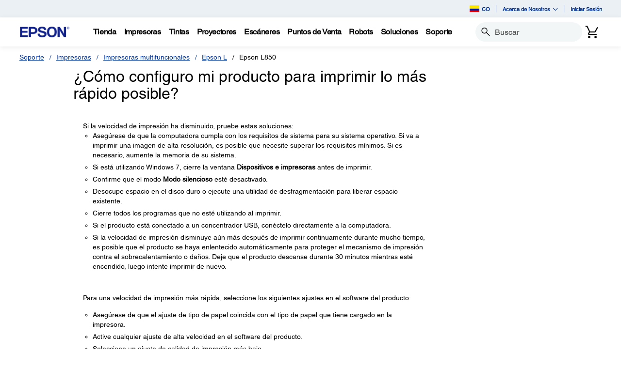

--- FILE ---
content_type: text/javascript;charset=UTF-8
request_url: https://epson.com.co/_ui/_v202511132316/responsive/common/js/acc.refinements.min.js
body_size: 439
content:
ACC.refinements={_autoload:[["bindMoreLessToggles",$(".js-facet-form").length!==0],["bindMoreStoresToggles",$(".js-facet-form").length!==0],["bindSearch",$(".js-facet-form").length!==0]],coords:{},storeSearchData:{},bindSearch:function(){$(document).on("submit","#user_location_form",function(b){b.preventDefault();var a=$(".js-shop-stores-facet .js-shop-store-search-input").val();if(a.length>0){ACC.refinements.getInitStoreData(a)}});$(document).on("click","#findStoresNearMeAjax",function(a){a.preventDefault();ACC.refinements.getInitStoreData(null,ACC.refinements.coords.latitude,ACC.refinements.coords.longitude)})},getInitStoreData:function(b,c,a){$(".alert").remove();data={q:"",page:"0"};if(b!=null){data.q=b}if(c!=null){data.latitude=c}if(a!=null){data.longitude=a}ACC.refinements.storeSearchData=data;ACC.refinements.getStoreData()},getStoreData:function(){url=$(".js-facet-form").data("url");$.ajax({url:url,data:ACC.refinements.storeSearchData,type:"get",dataType:"text",success:function(a){window.location.reload()}})},bindMoreLessToggles:function(){$(document).on("click",".js-shop-stores-facet .js-facet-change-link",function(a){a.preventDefault();$(".js-shop-stores-facet .js-facet-container").hide();$(".js-shop-stores-facet .js-facet-form").show()});$(document).on("change",".js-product-facet .js-facet-checkbox",function(){$(this).parents("form").submit()});$(document).on("click",".js-product-facet .js-more-facet-values-link",function(a){a.preventDefault();$(this).parents(".js-facet").find(".js-facet-top-values").hide();$(this).parents(".js-facet").find(".js-facet-list-hidden").show();$(this).parents(".js-facet").find(".js-more-facet-values").hide();$(this).parents(".js-facet").find(".js-less-facet-values").show()});$(document).on("click",".js-product-facet .js-less-facet-values-link",function(a){a.preventDefault();$(this).parents(".js-facet").find(".js-facet-top-values").show();$(this).parents(".js-facet").find(".js-facet-list-hidden").hide();$(this).parents(".js-facet").find(".js-more-facet-values").show();$(this).parents(".js-facet").find(".js-less-facet-values").hide()})},bindMoreStoresToggles:function(){$(document).on("click",".js-shop-stores-facet .js-more-stores-facet-values",function(a){a.preventDefault();$(".js-shop-stores-facet ul.js-facet-list li.hidden").slice(0,5).removeClass("hidden").first().find(".js-facet-checkbox").focus();if($(".js-shop-stores-facet ul.js-facet-list li.hidden").length===0){$(".js-shop-stores-facet .js-more-stores-facet-values").hide()}})}};

--- FILE ---
content_type: text/javascript;charset=UTF-8
request_url: https://epson.com.co/_ui/_v202511132316/responsive/common/js/forms.min.js
body_size: 4153
content:
jQuery(document).ready(function(a){if(a("html").attr("lang")=="en"){a.extend(a.validator.messages,{exactlength:a.validator.format("Please enter exactly {0} characters."),rejectCharacters:a.validator.format("The following characters are not allowed for this field: {0}"),checkZipcode:"Please provide a valid zip code.",nowhitespace:"Please do not include white space.",passwordRegEx:"Password does not meet minimum requirements.",portCheckZipcode:"Please provide a valid Zip Code/Postal Code."})}a.validator.addMethod("customemail",function(c,b){return/^[0-9A-Za-z!#$%&'*+/=?^_`{|}~.-]+@[a-zA-Z0-9.-]+(\.[a-zA-Z0-9-]+)+$/g.test(c)},a.validator.messages.email);a.validator.addMethod("portemail",function(c,b){if(this.optional(b)){return true}return/^[0-9A-Za-z!#$%&'*+/=?^_`{|}~.-]+@[a-zA-Z0-9.-]+(\.[a-zA-Z0-9-]+)+$/g.test(c)},a.validator.messages.email);a.validator.addMethod("serialnumber",function(c,b){return/(^[a-zA-Z0-9]{10,18}$)/g.test(c)},a.validator.messages.serial);a.validator.addMethod("passwordRegEx",function(c,b){return/^(?=.*[0-9])(?=.*[a-z])(?=.*[A-Z])(?=.*[@$%^&+=])(?=\S+$).{8,}$/g.test(c)},a.validator.messages.passwordRegEx);a.validator.addMethod("latamphone",function(c,b){return/(^[0-9]{7,15}$)/g.test(c.trim())},a.validator.messages.latamphone);a.validator.addMethod("telephone",function(e,d){if(e!=""){if(currentCountry=="US"||currentCountry=="CA"){if(/^1/g.test(e)){a(d).val(e.substring(1))}if(/((\(\d{3}\)?)|(\d{3}))([\s-./]?)(\d{3})([\s-./]?)(\d{4})/g.test(e)){var c=e.replace(/[^\d]/g,"");var b="("+c.substring(0,3)+") "+c.substring(3,6)+"-"+c.substring(6,10);if(c.length>10){var f=a(d).attr("data-ext-prefix");if(f){b+=" "+f+c.substring(10)}else{return false}}a(d).val(b);return true}return false}if(currentCountry=="BR"){if(/^((\(\d{2}\)?)|(\d{2}))([\s-./]?)(\d{4,5})([\s-./]?)(\d{4})$/g.test(e)){return true}return false}return/^\+?[0-9. ()-]{1,20}$/i.test(e)}else{return true}},a.validator.messages.number);a.validator.addMethod("cc_date",function(e,c,h){var g=a("#pm_start_month").val();var d=a("#pm_exp_year").val();var b=new Date();var i;if(d>100){i=b.getFullYear()}else{i=b.getFullYear()%100}if(a("#pm_start_month").val().length&&a("#pm_exp_year").val().length){var f=((d>i)||(d==i&&(g>=(b.getMonth()+1))));if(f){form_ctl.funcs.rm_error_class("#pm_start_month");form_ctl.funcs.rm_error_class("#pm_exp_year")}return f}else{return true}},a.validator.messages.date);a.validator.addMethod("ccv",function(e,c,f){var d=a("#pm_cc_number").val();var g=a("#card_accountNumber").val();var b="";b=form_ctl.funcs.check_cc_type(d)||form_ctl.funcs.check_cc_type(g);return(b)?true:false},a.validator.messages.creditcard);a.validator.addMethod("exactlength",function(c,b,d){if(d<0){return true}return this.optional(b)||c.length==d},a.validator.messages.exactlength);a.validator.addMethod("maxlength_pm_RequestForm_prefilled",function(c,b,d){if(!a("#pm_RequestForm").hasClass("prefilled")){return true}return this.optional(b)||c.length<=d},a.validator.messages.maxlength);a.validator.addMethod("minlength_pm_RequestForm_prefilled",function(c,b,d){if(!a("#pm_RequestForm").hasClass("prefilled")){return true}return this.optional(b)||c.length>=d},a.validator.messages.minlength);a.validator.addMethod("rejectCharacters",function(d,b,e){var c=new RegExp("["+e+"]","i");return String(d).match(c)==null},a.validator.messages.rejectCharacters);a.validator.addMethod("checkZipcode",function(d,c,e){var b=a(c);if(!(currentCountry=="US"||currentCountry=="CA")){return true}if(currentCountry=="US"){return b.val().match(/(^\d{5}(-\d{4})?$)/)||b.val()==null||b.val()==""}if(currentCountry=="CA"){return b.val().match(/(^[ABCEGHJKLMNPRSTVXY]{1}\d{1}[A-Z]{1} *\d{1}[A-Z]{1}\d{1}$)/i)||b.val()==null||b.val()==""}return true},a.validator.messages.checkZipcode);a.validator.addMethod("checkZipcodeForPartsOrder",function(e,c,f){var b=a(c);var d=a("#partreq-select-country").val();if(!(d=="US"||d=="CA")){return true}if(d=="US"){return b.val().match(/(^\d{5}(-\d{4})?$)/)||b.val()==null||b.val()==""}if(d=="CA"){return b.val().match(/(^[ABCEGHJKLMNPRSTVXY]{1}\d{1}[A-Z]{1} *\d{1}[A-Z]{1}\d{1}$)/i)||b.val()==null||b.val()==""}return true},a.validator.messages.checkZipcode);a.validator.addMethod("checkZipcodeForLocations",function(d,c,f){var b=a(c);var e=a("#address\\.country").val();if(!(e=="US"||e=="CA")){return true}if(e=="US"){return b.val().match(/(^\d{5}(-\d{4})?$)/)||b.val()==null||b.val()==""}if(e=="CA"){return b.val().match(/(^[ABCEGHJKLMNPRSTVXY]{1}\d{1}[A-Z]{1} *\d{1}[A-Z]{1}\d{1}$)/i)||b.val()==null||b.val()==""}return true},a.validator.messages.portCheckZipcode);a.validator.addMethod("checkGovernmentId",function(d,c,e){var b=a(c);return b.val().match(/^(?=.{0,10}$)\(?(\d{8,10})(^.{8,10})?([-][kK1234567890]{1})?$/i)||b.val()==null||b.val()==""},a.validator.messages.checkGovernmentId);a.validator.addMethod("noSpace",function(c,b){return c.indexOf(" ")<0&&c!=""},a.validator.messages.nowhitespace);form_ctl.funcs.setCustomValidator("#byinkcode",{rules:{searchText:{required:true}},highlight:function(b){a(b).closest(".form-group").addClass("has-error");a("label.error").addClass("text-danger")},unhighlight:function(b){a(".has-error").removeClass("has-error")},errorPlacement:function(b,c){b.insertAfter(c)},submitHandler:function(c){if(ACC.analytics){var b=ACC.analytics.filterLabelText(a(this).text());ACC.analytics.fireInkFinderEvent("search box",b,null,a("#ink_keyword").val())}c.submit()},invalidHandler:function(c,b){form_ctl.funcs.fire_error_event(b.errorMap)}});form_ctl.funcs.setCustomValidator("#search_form",{rules:{searchText:{required:true}},highlight:function(b){a(b).closest(".form-group").addClass("has-error")},unhighlight:function(b){a(".has-error").removeClass("has-error")},errorPlacement:function(b,c){b.insertAfter(a(c.parent()));a(".error").addClass("text-danger")},submitHandler:function(b){b.submit()}});form_ctl.funcs.setValidator("#epsonUpdateProfileForm",{rules:{fullName:{required:true},telephoneBU:{required:false,minlength:10},telephoneHU:{required:false,minlength:10}}});form_ctl.funcs.setValidator("#updateEmailForm",{rules:{email:{required:true,customemail:true},chkEmail:{required:true,emlEqualTo:"#profile\\.email"},password:{required:true}}});form_ctl.funcs.setValidator("#updatePwdForm",{rules:{pwd:{required:true,minlength:8,passwordRegEx:true},checkPwd:{required:true,equalTo:"#password"}}});form_ctl.funcs.setCustomValidator("#loginFormModal",{ignore:".ignore",rules:{j_username:{required:true,customemail:true},j_password:{required:true},hiddenRecaptcha:{required:false}},messages:{hiddenRecaptcha:{required:function(){return a(".g-recaptcha_error").first().text()}}},invalidHandler:function(c,b){var d=b.numberOfInvalids();a("#loginFormModal #g-recaptcha_incorrect").hide();form_ctl.funcs.fire_error_event(b.errorMap)}});form_ctl.funcs.setCustomValidator("#loginForm",{ignore:".ignore",rules:{j_username:{required:true,customemail:true},j_password:{required:true},hiddenRecaptcha:{required:false}},messages:{hiddenRecaptcha:{required:function(){return a(".g-recaptcha_error").first().text()}}},invalidHandler:function(c,b){var d=b.numberOfInvalids();a("#loginForm #g-recaptcha_incorrect").hide();form_ctl.funcs.fire_error_event(b.errorMap)}});a(document).ready(function(){a("#loginForm input").on("blur keyup change",function(){if(a("#loginForm").validate().checkForm()){a("#submit").prop("disabled",false)}else{if(!a("#loginForm").hasClass("checkout-login-form")){a("#submit").prop("disabled","disabled")}}if(a("#password").hasClass("error")){a(this).removeClass("error")}})});form_ctl.funcs.doValidate_editAddressForm();form_ctl.funcs.setValidator("#addressForm",{rules:{firstName:{rejectCharacters:'"~',required:true},lastName:{rejectCharacters:'"~',required:true},line1:{rejectCharacters:'"',required:true},line2:{rejectCharacters:'"',required:function(c){var b=a(c);alert("Current Country: "+currentCountry);if((currentCountry=="CR"||currentCountry=="GT"||currentCountry=="HN"||currentCountry=="PA"||currentCountry=="SV"||currentCountry=="EC")&&(b.val()==null||b.val()=="")){return true}return false}},townCity:{required:true},postcode:{required:function(c){var b=a(c);if((currentCountry=="US"||currentCountry=="CA")&&(b.val()==null||b.val()=="")){return true}return false},checkZipcode:true},line2OptnSelected:{required:true},line2:{required:function(b){if(currentCountry=="CL"){return true}return false}},regionIso:{required:true},county:{required:true},governmentID:{required:true,checkGovernmentId:true},phone:{required:true,telephone:true},email:{required:true,customemail:true}}});form_ctl.funcs.setValidator("#silentOrderPostForm",{rules:{billTo_firstName:{rejectCharacters:'"~',required:true},billTo_lastName:{rejectCharacters:'"~',required:true},billTo_street1:{rejectCharacters:'"',required:true},billTo_street2:{rejectCharacters:'"'},billTo_city:{required:true},billTo_state:{required:true},billTo_postalCode:{required:function(c){var b=a(c);if((currentCountry=="US"||currentCountry=="CA")&&(b.val()==null||b.val()=="")){return true}return false},checkZipcode:true},billTo_phoneNumber:{required:true,telephone:true}}});form_ctl.funcs.setValidator("#notifyMeForm",{rules:{notifyEmail:{required:true,customemail:true}}});form_ctl.funcs.setValidator("#guestForm",{rules:{email:{required:true,customemail:true},chkEmail:{required:true,equalTo:"#guest\\.email"}}});form_ctl.funcs.setValidator("#epsonCouponForm",{rules:{couponCode:{required:true}}});form_ctl.funcs.setCustomValidator("#pm_RequestForm",{rules:{pm_cc_number:{required:true,rejectCharacters:"-",noSpace:true,number:{param:true,depends:function(b){return !a("#pm_RequestForm").hasClass("prefilled")}},maxlength:16,minlength:15,ccv:{param:true,depends:function(b){return !a("#pm_RequestForm").hasClass("prefilled")}}},pm_ccv:{required:true,exactlength:form_ctl.funcs.get_ccv_length_extrema,maxlength_pm_RequestForm_prefilled:4,minlength_pm_RequestForm_prefilled:3,number:true,ccv:{param:true,depends:function(b){return !a("#pm_RequestForm").hasClass("prefilled")}}},cc_name:{required:true},pm_start_month:{required:true,cc_date:true},pm_exp_year:{required:true,cc_date:true},groups:{cc_date:"pm_start_month pm_exp_year"}},highlight:function(b){a(b).closest(".form-group").addClass("has-error")},unhighlight:function(b){a(".has-error").removeClass("has-error")},errorPlacement:function(b,c){b.insertAfter(c);a(".error").addClass("text-danger")},submitHandler:function(b){b.submit()},invalidHandler:function(c,b){form_ctl.funcs.fire_error_event(b.errorMap)}});form_ctl.funcs.setValidator(".returnLabel",{onfocusout:false,onkeyup:false,focusCleanup:true,rules:{contactname:{required:true,minlength:2},address1:{required:true,minlength:2},city:{required:true,minlength:2},country:{required:true},state:{required:true},zip:{required:true,minlength:5},phone:{required:true,minlength:10},servicetype:{required:true},packagetype:{required:true},pickuptype:{required:true},returnlabeltype:{required:true},email:{required:{depends:function(){var b=document.returnLabel.returnlabeltype.value;if(b=="Email"){return true}else{return false}}},customemail:true}}});a(function(){var c=a(".module-forms select");if(c.length){function b(d){var e=a(d);e.toggleClass("not_chosen",d.selectedIndex==0&&d.options[0].value.length==0);e.on("change",function(){a(this).toggleClass("not_chosen",this.selectedIndex==0&&this.options[0].value.length==0)})}c.each(function(){if(this.id=="address.region"){setTimeout(function(){b(a("#address\\.region")[0])},1000)}else{b(this)}})}});a(".edit-step").on("click",function(){if(a(this).hasClass("clicked")){console.log("Inside the edit-step class");return false}else{a(this).addClass("clicked");console.log("Inside else");return true}})});$("body").on("touchstart",'[id*=".phone"]',function(){this.type="tel"});var form_ctl={defaults:{highlight:function(a){$(a).closest(".form-group").addClass("has-error")},unhighlight:function(a){$(a).closest(".form-group").removeClass("has-error")},errorPlacement:function(a,b){a.insertAfter(b)},invalidHandler:function(b,a){form_ctl.funcs.fire_error_event(a.errorMap)},submitHandler:function(a){a.submit()}},funcs:{fire_error_event:function(a){if(ACC.analytics){var d=[];var b="";$.each(a,function(e,g){var f=e+":"+ACC.analytics.filterLabelText(g);d.push(f)});var c=ACC.analytics.getErrorEventName();ACC.analytics.fireErrorEvent(c,d,"javascript")}},check_language:function(a){return a==$("html").attr("lang")},setValidator:function(a,c){var b=$.extend(c,form_ctl.defaults);$(a).validate(b)},setCustomValidator:function(a,c){var b=c;$(a).validate(b)},check_cc_date:function(c,b){var a=new Date();var d;if(b>100){d=a.getFullYear()%100}else{d=a.getFullYear()}return !((b<d)||(b==d&&(c<(a.getMonth()+1))))},get_ccv_length_extrema:function(){if($("#pm_RequestForm").hasClass("prefilled")){return -1}var a=$("#card_accountNumber").val();var b=$("#pm_cc_number").val();if($("#pm_ccv").hasClass("amex")||form_ctl.funcs.check_cc_type(a)=="3000"||form_ctl.funcs.check_cc_type(b)=="3000"){return 4}return 3},check_cc_type:function(b){if(b==undefined||b==""){return false}b=String(b);var a=new RegExp("^4");if(b.match(a)!=null){return"4000"}a=new RegExp("^5[1-5]");if(b.match(a)!=null){return"5000"}a=new RegExp("^(2(22[1-9][0-9]|2[3-9][0-9]|[3-6][0-9]|7[0-1][0-9]|720[0-9]))");if(b.match(a)!=null){return"5000"}a=new RegExp("^3[47]");if(b.match(a)!=null){return"3000"}if(currentCountry=="US"){a=new RegExp("^(6011|622(12[6-9]|1[3-9][0-9]|[2-8][0-9]{2}|9[0-1][0-9]|92[0-5]|64[4-9])|65)");if(b.match(a)!=null){return"6000"}}return false},doValidate_editAddressForm:function(){form_ctl.funcs.setValidator(".editAddressForm",{onfocusout:function(a){$(a).valid()},focusInvalid:false,rules:{firstName:{rejectCharacters:'"~',required:true},lastName:{rejectCharacters:'"~',required:true},line1:{rejectCharacters:'"',required:true},line2:{required:function(a){if(currentCountry=="CL"){return true}return false}},townCity:{required:true},postcode:{required:function(b){var a=$(b);if((currentCountry=="US"||currentCountry=="CA")&&(a.val()==null||a.val()=="")){return true}return false},checkZipcode:true},regionIso:{required:true},phone:{required:true,telephone:true}}})},doValidate_paymentDetailsForm:function(){form_ctl.funcs.setCustomValidator("#paymentDetailsForm",{onfocusout:function(a){$(a).valid()},focusInvalid:false,rules:{"billingAddress.firstName":{rejectCharacters:'"~',required:true},"billingAddress.lastName":{rejectCharacters:'"~',required:true},"billingAddress.line1":{rejectCharacters:'"',required:true},"billingAddress.line2":{rejectCharacters:'"'},"billingAddress.townCity":{required:true},"billingAddress.regionIso":{required:true},"billingAddress.postcode":{required:function(b){var a=$(b);if((currentCountry=="US"||currentCountry=="CA")&&(a.val()==null||a.val()=="")){return true}return false},checkZipcode:true},"billingAddress.phone":{required:true,telephone:true}},invalidHandler:function(b,a){form_ctl.funcs.fire_error_event(a.errorMap)}})},rm_error_class:function(a){$(a).parent().removeClass("has-error");$(a).siblings(".error").hide()}}};$('#paymentDetailsForm input[required="required"],#addressForm select,#addressForm input[required="required"], #silentOrderPostForm input[required="required"]').on("keyup",function(){var a=$(this).parent();a.find(".srv-err").html("");a.toggleClass("has-error",false)});form_ctl.funcs.setCustomValidator("#dsarVerificationForm",{rules:{firstName:{required:true},lastName:{required:true},email:{required:true,customemail:true},phone:{required:true,telephone:true},street:{required:true},city:{required:true},state:{required:true},zipCode:{required:true},dateOfBirth:{required:function(b){var a=$(b);if(a.length){return true}}}}});$("#dsarFormSubmit").on("click",function(g){var b=document.getElementById("ssn4");var d=$("#dsarVerificationForm");if(d.valid()&&b!=undefined&&b.value!=""&&b.value.length==4){var c=$("#serial").val();var a=b.value;var f=CryptoJS.AES.encrypt(a,c);f=f.toString();b.value=f}});$("#dsarFormSubmit").on("click",function(g){var a=document.getElementById("nationalId");var c=$("#dsarVerificationForm");if(c.valid()&&a!=undefined&&a.value!=""&&a.value.length==11){var b=$("#serial").val();var f=a.value;var d=CryptoJS.AES.encrypt(f,b);d=d.toString();a.value=d}});form_ctl.funcs.setCustomValidator("#customerInfoForm",{rules:{firstName:{required:true},lastName:{required:true},email:{required:true,customemail:true},phone:{required:true,telephone:true}}});form_ctl.funcs.setCustomValidator("#customerInfoForm_business",{rules:{firstName:{required:true},lastName:{required:true},email:{required:true,customemail:true},phone:{required:true,telephone:true},companyName:{required:true},industry:{required:true}}});form_ctl.funcs.setCustomValidator("#customerInfoForm_home",{rules:{firstName:{required:true},lastName:{required:true},email:{required:true,customemail:true},phone:{required:false,telephone:true}}});form_ctl.funcs.setCustomValidator("#latamRegistrationForm_business",{rules:{email:{required:true,customemail:true},firstName:{required:true},lastName:{required:true},phone:{required:true,latamphone:[7,15]},companyName:{required:true},country:{required:true},subRegion:{required:true},phoneType:{required:true}}});form_ctl.funcs.setCustomValidator("#latamRegistrationForm_home",{rules:{firstName:{required:true},lastName:{required:true},email:{required:true,customemail:true},country:{required:true},subRegion:{required:true},phone:{latamTelephone:true}}});form_ctl.funcs.setCustomValidator("#latamRegistrationForm_product_home",{rules:{serialNumber:{required:true,serialnumber:true},purchaseDate:{required:true}}});form_ctl.funcs.setCustomValidator("#latamRegistrationForm_product_business",{rules:{serialNumber:{required:true,serialnumber:true},installDate:{required:true},purchaseLocation:{required:true}}});form_ctl.funcs.setCustomValidator("#resellerInfoForm",{rules:{companyName:{required:true},email:{required:true,customemail:true}}});form_ctl.funcs.setCustomValidator("#customerInfoForm_businessCustomer",{rules:{firstName:{required:true},lastName:{required:true},email:{required:true,customemail:true},phone:{required:true,telephone:true},companyName:{required:true},industry:{required:true},role:{required:true},purchasedProduct:{required:true}}});form_ctl.funcs.setValidator(".confirm-registerForm",{rules:{pwd:{required:true,minlength:8,passwordRegEx:true}}});form_ctl.funcs.setCustomValidator("#epCustomerInfoForm_home",{rules:{firstName:{required:true},lastName:{required:true},email:{required:true,customemail:true},phone:{required:false,telephone:true}}});form_ctl.funcs.setCustomValidator("#epCustomerInfoForm_business",{rules:{firstName:{required:true},lastName:{required:true},email:{required:true,customemail:true},phone:{required:true,telephone:true},companyName:{required:true},industry:{required:true}}});form_ctl.funcs.setCustomValidator("#epResellerInfoForm",{rules:{companyName:{required:true},firstName:{required:true},lastName:{required:true},email:{required:true,customemail:true}}});$.validator.addMethod("portTelephone",function(g,d){if(this.optional(d)){return true}if(!/^[0-9()+\-\s]*$/.test(g)){return false}const c=$(d).data("itiInstance");if(!c){return false}const a=c.getSelectedCountryData();const f=a.iso2.toUpperCase();try{const b=libphonenumber.parsePhoneNumber(g,f);return b.isValid()}catch(h){return false}},$.validator.messages.number);$.validator.addMethod("latamTelephone",function(g,d){if(this.optional(d)){return true}if(!/^[0-9()+\-\s]*$/.test(g)){return false}const c=$(d).data("itiInstance");if(!c){return false}const a=c.getSelectedCountryData();const f=a.iso2.toUpperCase();try{const b=libphonenumber.parsePhoneNumber(g,f);return b.isValid()}catch(h){return false}},$.validator.messages.latamTelephone);form_ctl.funcs.setCustomValidator("#regForm",{rules:{phone:{latamTelephone:true},email:{required:false},firstName:{required:false},lastName:{required:false},serialNumber:{required:false},companyName:{required:false},purchaseLocation:{required:false}}});

--- FILE ---
content_type: text/javascript;charset=UTF-8
request_url: https://epson.com.co/_ui/_v202511132316/responsive/common/js/acc.colorbox.min.js
body_size: 136
content:
var cboxOptions={width:"95%",height:"90%",maxWidth:"960px",maxHeight:"500px"};$(document).ready(function(){$("#cboxOverlay").on("click",function(){$(".colorbox-popup").hide();$("body").removeClass("colorboxOpen")})});$(".cbox-link").colorbox(cboxOptions);ACC.colorbox={config:{maxWidth:"100%",opacity:0.7,width:"auto",transition:"none",close:'<span class="glyphicon glyphicon-remove"></span>',title:'<div class="headline"><span class="headline-text">{title}</span></div>',onComplete:function(){$.colorbox.resize();ACC.common.refreshScreenReaderBuffer()},onClosed:function(){ACC.common.refreshScreenReaderBuffer()}},open:function(b,a){var a=$.extend({},ACC.colorbox.config,a);a.title=a.title.replace(/{title}/g,b);return $.colorbox(a)},resize:function(){$.colorbox.resize()},close:function(){$.colorbox.close()}};

--- FILE ---
content_type: text/javascript;charset=UTF-8
request_url: https://epson.com.co/_ui/_v202511132316/responsive/common/js/dx-component/acc.dx-twoColumnCarousel.min.js
body_size: 197
content:
ACC.twoColCarousel={_autoload:["bindInitTwoColCarousel","bindInitTwoColCarouselVideoToggle","bindYTPlayOnPosterClick"],bindInitTwoColCarousel:function(){$(".js-two-col-carousel").slick({arrows:true,dots:true,focusOnSelect:false,slidesToScroll:1,slidesToShow:1,infinite:true})},bindYTPlayOnPosterClick:function(){$(".js-dx-two-col-carousel-video-container .js-youtube-poster-icon").on("click keypress",function(b){if(b.which===1||b.which===13){var a=$(this).closest(".js-dx-two-col-carousel-video-container").find(".js-youtube-iframe");a.attr("src",a.attr("src")+"&autoplay=1");$(this).closest(".js-dx-two-col-carousel-video-container").find(".js-youtube-iframe-embed").show();$(this).closest(".js-dx-two-col-carousel-video-container").find(".js-youtube-poster-img, .js-youtube-poster-icon").hide()}})},bindInitTwoColCarouselVideoToggle:function(){$(".js-dx-two-col-carousel-video-pause").on("click keypress",function(d){if(d.which===1||d.which===13){var a=$(this).closest(".js-dx-two-col-carousel-video-slide");var c=a.find("video").get(0);c.pause();a.addClass("paused");var b=$(a).find(".js-dx-two-col-carousel-video-play");if(b.length>0){$(b).focus()}}});$(".js-dx-two-col-carousel-video-play").on("click keypress",function(c){if(c.which===1||c.which===13){var a=$(this).closest(".js-dx-two-col-carousel-video-slide");var b=a.find("video").get(0);if(b.paused){b.play();a.removeClass("paused");var d=$(a).find(".js-dx-two-col-carousel-video-pause");if(d.length>0){$(d).focus()}}}})}};

--- FILE ---
content_type: text/javascript
request_url: https://epson.com.co/mids-Fathe-Line-Fate-that-paid-mee-to-my-still-T
body_size: 220795
content:
(function(){var A=window.atob("[base64]/[base64]/AD6ABEA+gADAPwA/QANAPoA+gDpAP0A/gD6ABcA+gAmAP4A/wAPALEAsQD/ABEA/wAPALEAAAH/ABEA/[base64]/ATsBgAF9AUABfQGAAUYBgAF+AX0BfQELAIABfgF7AUcBgQELAH4BfgGBAe8AggF+AU0BgwGCAVEBggF9AYMBfQHdAIwAhAGCAX0BggETAIABhQF7AVMBhgELAIUBhQGGAe8AhwGFAVgBiAGHAVwBhwGCAYgBiAGEAYcBhAEGAIgBhwEzAIABgAGHAYMBgwF/[base64]/AHdAJsA/QETAPwB/AH9AdoB2gHSAfwB/AH6AdoB2gH0AfwB9AHcAdoB2gEJAPQB3AEGANoB2gHcAQ4B3AEIANoB2gEGANwB3AHaAQkB2gEGANwB3AHaAQ8B2gEHANwB3AEGANoB2gHcATAA3AEFANoB2gGUAdwB3AEGANoB2gEjAOAA9AHaARkA/AEGAPQB9AEMAJsA/QE1APQB/gGGATsB/wEPAF0BAAL/AREA/[base64]/[base64]/[base64]/AhEAfwIPAIACgQJ/AhEAfwIPAIECggJ/[base64]/[base64]/AL5AvsC+QLzAvwC/AILAPgC/QK2ATsBtgEOAAIBAgEDALYBtgENAAIBAgH9ArYB/gIPANcA1wD+AhEA/gIPANcA/wL+AhEA/gIPAP8CAAP+AhEA/gIDAAADAQMNAP4C/gICAQEDAgH8Av4C/AICARYAAgEDAKQBpAENAAIBAgH8AqQB/AL5AgIBAgHyAvwC+QL6AqQB/AICAfkCAgHvAvwC+QIGAAIBAgEjAPUA/AINAJ8CnwIMAPwCAgMCAZ8CAwMGAAIDAgMjAPwCBAMDABMCEwINAAQDBQMMABMCBgMCAwUDBwMGAAYDBgMDAE4BTgENAAYDCAMjAE4BCQMMAE4BCgMSAAkDCwMKAxYACgMIAwsDCwMGAAoDCgM1AAUDDAMKA84CDQMNACgCKAIMAA0DDgM1ACgCDwO/[base64]/[base64]/[base64]/[base64]/[base64]/[base64]/A8MCRgNCA8YCQgO8AkYDRgMxA0IDQgMGAEYDRgMOALQDSQMDAEYDTgMNAEkDSQMjAE4DUAMMAE4DTgMSAFADUgNOAxYATgNJA1IDUgMGAE4DTgM/[base64]/[base64]/[base64]/gD+AMSAPkD+QMOAL8B+gMDAPkD+wOXAPoD/AMNAPsD+wO/AvwD/QMSAPsD/gPEALIA/wO/AP4DAAT9A/8D/QP4AwAE+AMSAP0D/QOSABQB/wMSAP0D/QMDAPcA9wCXAP0DAAQNAPcA9wASAAAEAQT3APwDAgT/AwEE/wMSAAIEAgToAlcCAwQSAAIEAgQSAPUDBAQDADQBNAGXAAQEBQQNADQBNAESAAUEBgQ0AbgABwQCBAYEBgQDBAcEAwT/AwYE/wP4AwME+AMSAP8D/wPeAgUEAwQSAP8D/wOXAPsB+wENAP8D/wMSAPsBBgQDAHICcgKXAAYEBwQNAHICcgL/[base64]/AREEEQQPBBIEEgQMBBEEDAQDBBIEAwT4AwwE+AMSAAMEAwQOAFUCDAQDAAMEEQSXAAwEEgQNABEEEQQSABIEEwSXANAC0AINABMEEwQRBNACFAQSABMEFQSwA1cCFgQUBBUEFAQSABYEFgToAgcEFwQSABYEGASwA/[base64]/AB8CMAQrBCIEIgQSADAEKwSXAMUAxQANACsEKwQSAMUAMAQrBPUDMQQSADAEMAS/[base64]/[base64]/[base64]/BIMEfwR+BIEEgQSCBMEAggSBBE4BTgF/BIIEfwR8BE4BTgEGAH8EfwQjAHsEewQNADEBMQEMAHsEgQR/[base64]/[base64]/YE+AT3BDAD9wT0BPgE+AQGAPcE9wQjAF4B+QQNAJQClAIMAPkE+gT3BJQC+wQGAPoE+gQjAPkE/AQMACoB/QT6BPwE/gQGAP0E/QQjACoB/[base64]/[base64]/[base64]/[base64]/[base64]/[base64]/BcYFvwUDAMIFwgUNAL8FvwUSAsIFwgUnAL8FvwUuAMIFwgUGAL8FvwXCBU4CwgW5Bb8FuQUnAMIFvwUSArkFuQUnAL8FvwUuALkFuQUGAL8FvwV5BbUFeQUJAL8FvwUGAHkFeQW/BQ4BvwUIAHkFeQUGAL8FvwV5BQkBeQUGAL8FvwV5BQ8BeQUHAL8FvwUGAHkFeQW/BTAAvwUFAHkFeQUSAr8FvwUnAHkFeQUuAL8FvwUGAHkFeQWwAyYCwgUSAHkFeQW/[base64]/[base64]/AMoF6AUSAEUFRQXoBc0FzQUSAEUFRQWqAK8C6AUSAEUFRQW0BF4D6QXoBUUFRQXNBekF6QUSAEUFRQUVAa4C6gWgAkUF6wUSAOoF6gW/[base64]/[base64]/wRmBSUBhQUGAP8E/wQjANwEkwUNAAUBBQEMAJMFuQX/[base64]/AUGAPsF+wUjAJEB/QX7BV4E/gUGAP0F/QUjAKIAogAPAMsAywCiABEAogAPAMsA/[base64]/[base64]/[base64]/AFYE1wMVAb0D2wPLA9cDywMSANsD1wO0BAQG2wMGBtcD3wPLA9sDywMSAN8D2wPKABEC3wOgAtsD4AMSAN8D6QMeAjcD6wPgA+kD6QMSAOsD6wMpAvwD7gM+BOsD8gMSAO4D7gPyA8sF8gPpA+4D6QPLA/IDywMDAOkD6QMNAMsDywNTAukD7gPLA0oDywMGAO4D7gM1AG8D8gPuA8MC+APyA8YC8gO8AvgD+ANRA/[base64]/gTpBPsE6QQSAP4E+wQ9AqsA/gRYAvsEAQUSAP4E/gSgAhIEEQW/[base64]/AUDAIUChQINAPwF/AVIBYUC/gUDAG0FbQUNAP4F/gX8BW0F/AX6Bf4F/gUGAPwF/AX+BQ4B/gUIAPwF/AUGAP4F/gX8BQkB/AUGAP4F/gX8BQ8B/AUHAP4F/gUGAPwF/AX+BTAA/gUFAPwF/AWpBP4F/gXpBPwF6QQGAP4F/AXbAqsC/gUSAPwF/AW/ApMAAwbqAPwFGwb+BQMGAwYSABsGGwbABCsCJwYSABsGRwa/[base64]/[base64]/[base64]/[base64]/QGmBpsBpgauBv0B/QGtBqYGpgZBAP0B/QFCAJsBrQYTAPQBrgatBuoCrwb9Aa4G/QGmBq8GpgYGAP0B/QGUARkArwYGAP0B/QHaASUBsAYGAP0B/QELBg0GsQYGAP0B/QELABAGsgb9AR8D/QGyBuYDsgb9AecD/QGbALIGsgYGAP0B/QERBskAswYGAP0B/QErAxcGtAb9ATAD/QEUBrQGtAYGAP0B/QEYBhwGtQYGAP0B/QEcBAQEtgYGAP0B/QEfBnwDtwYGAP0B/QFMAJ4DuAYTANECuQYOAHUCugYPALkGuwa6BhEAugYPALsGvAa6BhEAugYDALwGvQYNALoGugY4Br0Gvga6BqgAuga4Br4GvgY1ALoGugYvBnMCvwa6Bn0Cuga+Br8Gvga6BtECugYGAL4GvgYTAMgCvwbjARkAwAa/BmEBvwa+BsAGwQbSAr8Gvwa6BsEGugYxAL8GvwYGALoGugYGALcCwQa6Bg0AugYnAMEGwQYJALoGugYGAMEGwQYGALoGugbBBuIBwQa/BroGugYEAMEGvwYyALoGuga/BjYAvwY1AJ4DwQa/[base64]/[base64]/[base64]/[base64]/AYDALEA/QYNAPwG/Ab2Bv0G9gb7BvwG+wbyAfAD/gb7BowA+wb2Bv4G9gYGAPsG+wY1ANEG/gYOAKAG/wYPAP4GAAf/BhEA/wYOAAAHAAcPAP8G/wYABxEAAAcOAP8GAQcDAAAHAAcNAAEHAQeiAQAHAgcPAMwBzAECBxEAAgcDAMwBAwcNAAIHAgcBBwMHAQf7BgIH+wYOAPcB9wEPAPsGBAf3AREA9wEOAAQHBAcDAPcB9wENAAQHBAfjAfcB9wEDAIkFBQcNAPcB9wEEBwUHBAcBB/[base64]/[base64]/[base64]/AsAATAcSAEsHTQdcA7MCTgdMB00HTAdCB04HQgc/B0wHPwcDAEIHQgcNAD8HPwc8B0IHQgc/B9MBPwcyAEIHQgc/BzYAPwdCB0AHQgcJAD8HPwcGAEIHQgc/B9YBPwcGAEIHQgc/Bw4BPwcIAEIHQgcGAD8HPwdCBwkBQgcGAD8HPwdCBw8BQgcHAD8HPwcGAEIHQgc/BzAAPwcFAEIHQgccAD8HPwdLAJ0CTAc/B14EPwdLAEwHTAc/B0kHPwdOAEwHTAc/B0oHPwdCB0wHQgcxAD8HPwcGAEIHQgcGAKYDTAdCBw0AQgcnAEwHTAcJAEIHTQcGAEwHTAcGAE0HTQdMB+IBTAc/[base64]/EAEAcdAFwHXQdSABAHEAdFAF0HXQcQB/[base64]/B3kHeQcTBoAHfwchA3kHeQcGAH8HfwckAy0DgAcGAH8HfwcvA/gCgQcGAH8HfwcSADMDggd/BxYAfwc0A4IHggcGAH8Hfwc1APgCgwd/[base64]/[base64]/B8QHvwcGAMMHwwd6A3EDxAcLAJsDxQfEB/4CxgfFBxkAxwfGB6QBxgfDB8cHwwd6A8YHxgfFB6QBxwfGB/wCxgfDB8cHwwfzAsYHxgfFB/[base64]/YB0gf1BtMH9QbOB9IH0gfNB/UG9QbMB9IHzQfLB/UG9QbKB80HzQfIB/UG9QbHB80HzQegA/UG9QbDB80HwweaA/UG9QaNBMMHwweTA/UG9QaKBMMHwweIBPUG9QaHBMMHwweFBPUG9QZ4BMMHwwd2BPUG9QZ4A8MHwwfGB/UG9QZaBMMHwwdZBPUG9QZTBMMHwwdLBPUG9QbyA8MHwwc2BvUG9Qa/B8MHvwe9B/UG9QYGAL8HvQf1BtYB9QYGAL0HvQf1Bg4B9QYIAL0HvQcGAPUG9Qa9BwkBvQcGAPUG9Qa9Bw8BvQcHAPUG9QYGAL0HvQf1BjAA9QYFAL0HvQexB/[base64]/wANAN0H3QfbB/[base64]/QG9AbNB9EG0QbiB/QG9AauB9EG0QbjB/QG9AbYB9EG0Qa/B/QG9Aa8B9EG0QbTB/QG9AbDB9EG0QaxB/QG9Ab1BtEG0QatB/QG9Aa7B9EG0QajB/[base64]/EH8QcGAOoH6gc1AO4H7gfqB84C6gcDAPEF8gcNAOoH6gcMAPIH8wc1AOoH9AfzBxID8wf0B/AH9AfuB/MH7gfxB/QH8QdBAO4H7gdCAPAH8AcTAOoH6gfwB+oC8AfuB+oH6gfxB/AH7gcGAOoH6gfvBxkA7wcGAOoH6gcjAN4F3gXqByUB6gcGAN4F3gUjAPIH8AcDAPAG8AYNAPAH8AcMAPAG8QfeBfAH3gUGAPEH8AcjAPAG8AYDAD4FPgUNAPAG8AYMAD4F8QcLAPAG8AbxBx8D8QfwBuYD8AbxB+cD8QfwB/AG8AYGAPEH8AcjAD4FPgUOAPcG8QcDAD4F8wcNAPEH8QcMAPMH9AfwB/EH8AcGAPQH8QcjAPMH8wcDAPcG9wYNAPMH8wcMAPcG9AcrA/MH8wf0BzAD9AfxB/MH8QcGAPQH8wcjAPcG9wYOAN8A9AcPAPcG9Qf0BxEA9AcOAPUH9gcDAPQH9AcNAPYH9gcMAPQH9wfzB/YH8wcGAPcH9gcjAPQH9AcDAPUH9wcNAPQH9AcMAPcH+Af2B/QH9AcGAPgH9gcjAPcH9wcDAEkG+AcNAPcH9wcMAPgH+Qf2B/cH9gcGAPkH9wfdAPgH+QczAPcH9wfqAAwB+gcjBvcH+wcSAPoH+gcbArMC/Af7B/oH+gcDAPwH+wcNAPoH+gf5B/sH+wf6B9MB+gcyAPsH+wf6BzYA+gf7B0AH+wcJAPoH+gcGAPsH+wf6B9YB+gcGAPsH+wf6Bw4B+gcIAPsH+wcGAPoH+gf7BwkB+wcGAPoH+gf7Bw8B+wcHAPoH+gcGAPsH+wf6BzAA+gcFAPsH+wccAPoH+gcOAE0FTQUDAPoH+gcNAE0FTQXMBvoH/AdNBZwATQUdAPwH/AcTAE0FTQUDAOgH6AcNAE0FTQWiAegH/QdNBecHTQX8B/0H5wf7B00FTQUxAOcH5wcGAE0FTQUDADUGNQYNAE0FTQUjADUGNQYGAE0FTQU1Bg0ANQYnAE0FTQUJADUGNQYGAE0FTQUGADUGNQZNBeIBTQXnBzUGNQYEAE0FTQUGADUGNQYzBO0C5wcSADUGNQY+BKcC+wfnBzUG/QcSAPsH+wcYAjMC/gcSAPsH+weqADQC/wf+B/sH/gf9B/8H/QcDAP4H/gcNAP0H/Qf5B/4HAAj9B9MB/QcyAAAIAAj9BzYA/QcACEAHAAgJAP0H/QcGAAAIAAj9B9YB/QcGAAAIAAj9Bw4B/QcIAAAIAAgGAP0H/QcACAkBAAgGAP0H/QcACA8BAAgHAP0H/QcGAAAIAAj9BzAA/QcFAAAIAAgcAP0H/QfMBiwCAQj9B5gA/Qf8BwEIAggACP0H/QcxAAIIAAgGAP0H/QcDAEEGQQYNAP0H/QcjAEEGAggGAP0H/QcCCA0AAggnAP0H/QcJAAIIAggGAP0H/QcGAAIIAgj9B+IB/QcACAIIAAgEAP0H/[base64]/Af5BwMI+QcxAPwH/AcGAPkH+QcDAEgGSAYNAPkH+QcjAEgGSAYGAPkH+QdIBg0ASAYnAPkH+QcJAEgGSAYGAPkH+QcGAEgGSAb5B+IB+Qf8B0gGSAYEAPkH+QcGAEgGSAYjAPgH+AdIBlgDSAYGAPgH+AcjACoGKgYMAC4G/Af4ByoGKgYGAPwH+AcjAC4G/AcDANQAAwgNAPwH/AcMAAMIBwj4B/wH+AcGAAcIBwgOANQA1AADAAcICAgNANQA1AAjAAgICQgMAAgICAgSAAkICggICBYACAjUAAoICggGAAgICAg1APwH/AcICM4CCAgPAKUACwgICBEACAgOAAsIDAgDAAgICAgNAAwIDAgMAAgIDQgEAAwIDAhGAA0IDQgMCEcDDAj8Bw0I/AcKCAwICghBAPwH/AdCAAkICQgDAAsIDAgNAAkICQgMAAwIDQj8BwkI/AcKCA0ICQgGAPwH/AfUABkA1AAGAPwH/AcjAAMIAwj8ByUB/[base64]/[base64]/[base64]/[base64]/[base64]/gYNAFUIVQgMAP4GVghUCFUIVAgGAFYIVQgjAP4G/gYDAKAGoAYNAP4G/gYMAKAGVgjGA/4G/gYPALwAvAD+BhEA/gYPALwAVwj+BhEA/gYDAFcIWQgNAP4G/gYMAFkIWggLAP4GWwhaCLYBWghbCBkAWwhaCCYBWghWCFsIVggTBloIWgjIA1YIVggTAP4G/gZWCCYBVghaCP4G/gYTBlYIVghVCP4G/[base64]/CBEAfwgPAH0IgAh/CBEAfwgPAIAIgAh/CBEAfwgPAIAIgAh/CBEAfwgOAIAIgAgPAH8IfwiACBEAgAgPAH8IfwiACBEAgAgPAH8IfwiACBEAgAgPAH8IfwiACBEAgAgPAH8IfwiACBEAgAgOAH8IfwgPAIAIgAh/CBEAfwgPAIAIgAh/CBEAfwgPAIAIgAh/CBEAfwgOAIAIgAgPAH8IfwiACBEAgAgOAH8IfwgPAIAIgAh/CBEAfwgOAIAIgAgPAH8IfwiACBEAgAgPAH8IfwiACBEAgAgPAH8IfwiACBEAgAgOAH8IfwgPAIAIgAh/CBEAfwgOAIAIgAgPAH8IfwiACBEAgAgOAH8IfwgPAIAIgAh/CBEAfwgOAIAIgAgPAH8IfwiACBEAgAgOAH8IfwgDAIAIgAgNAH8Ifwh8CIAIfAgGAH8IfwgjAG8BbwEDAHUBdQENAG8BbwEMAHUBgAh/CG8BbwEGAIAIfwgjAHUBdQEDAKwFrAUNAHUBdQEMAKwFgAh/[base64]/sIjgf2CPoI9ggSAI4HjgcSAKYF+giOByIB+wgSAPoI+ggSABYG/AjeAmUD/Qj6CPwI/Aj7CP0I+wgSAPwI/AgSAL8E/Qj8CJwF/ggSAP0I/QgSAHkF/wjJAnsFAAn9CP8I/wj+CAAJ/gj7CP8I+wj2CP4I9ggDAPsI+wgNAPYI9gj0CPsI+wgGAPYI9ggDAIQBhAENAPYI9ggMAIQB/gjqCPYI/wgDAI4BAAkNAP8I/wgMAAAJAQkEAP8IAgn+CAEJ/ggxAAIJAQkGAP4I/ggDAIwBjAENAP4I/ggjAIwBAgkGAP4IAwkCCQ0AAgknAAMJAwkJAAIJAgkGAAMJAwkGAAIJAgkDCeIBAwkBCQIJAQkEAAMJAgkGAAEJAQkjAAAJAAkOAI0CAwkPAAAJBAkDCREAAwkOAAQJBQkDAAMJBgkNAAUJBQkMAAYJBwkBCQUJBQkGAAcJBwkjAIQBhAG/[base64]/[base64]/AokGOAk3CTYJNwkSADgJOAkVARsBOQnKADgJOgkSADkJOQm/[base64]/CUoJPwlFCaMDRQlJCT8JPwlFCagDRQmLAz8JPwlHCUUJRQlGCT8JPwlBAEUJRQlICagDRglQAEUJRQlCAEQJRAlFCXwDRQlGCUQJRAk/CUUJPwkGAEQJRAmPAxkARQkGAEQJRAmSA5QDRgkGAEQJRAmXA0MJQwlGCUQJRAlFCUMJQwk/CUQJPwmnB0MJpwcxAD8JPwkGAKcHpweZAygGKAYGAKcHpwcGAIYDQwmnBw0ApwcnAEMJQwkoBqcHKAYGAEMJQwkGACgGKAZDCeIBQwk/CSgGKAYEAEMJPwkyACgGKAY/CTYAPwlSAJ4DQwlFAD8JPwlvAsoBRAk/[base64]/[base64]/[base64]/AjkESwlFCUgJSAk7CUsJOwkSAEgJSAmoAiQJSwm9BEgJSAkSAEsJSwktAZMATAkSAEsJTQnqAB8CTglzBk0JUQlMCU4JTglICVEJSAk7CU4JOwkSAEgJSAklAqECTgnqAEgJUQn+BU4J/gUSAFEJUQmoAjMCVAm/AlEJVQnMAlQJVgn+BVUJ/gUSAFYJVQk2AqsAVgkcAlUJVwl7BlYJVgkSAFcJVwklAiMBWAkSAFcJVwnABJMGWQlYCVcJWAlWCVkJVgn+BVgJ/gU7CVYJOwkDAP4F/gUNADsJOwkSAP4F/gU7CV4EOwlDCf4F/gU1ADsJOwkPAAkCCQI7CREAOwkDAAkCCQINADsJOwnRAwkCCQIPALgFVgkJAhEACQIOAFYJWAkDAAkCCQINAFgJWAk7CQkCOwn+BVgJ/gWhAeME4wQ7Cf4F/gU1AOME4wTUASgGOwnjBPkG4wT+BTsJ/gW1AdYEOwlDAP4F/gU7CdMBOwn+BXwB/gUGADsJOwn+BdYB/gUGADsJOwn+BQ4B/gUIADsJOwkGAP4F/gU7CQkBOwkGAP4F/gU7CQ8BOwkHAP4F/gUGADsJOwn+BTAA/gUFADsJOwnjBP4F4wT1BzsJ/[base64]/[base64]/[base64]/[base64]/[base64]/An7CfYG+wkOABEB/QkDAPsJ/gkNAP0J/QkMAP4J/wn8Cf0J/AkGAP8J/wkjAP4J/gkDABEBEQENAP4J/gkMABEBAAoLAP4JAQoAChUFAAoBCpIJAQoACpgJAAoLAAEKAQoAChUFAAoBCqYEAQoACpcJAAr/CQEKAQoGAAAKAAojABEBEQEDAOQD5AMNABEBEQEMAOQDAgoTABEBAwoCCvYG9gYLAAMKBAr2BrYB9gYEChkABAr2BpwJ9gYACgQKBAoGAPYG9gYjAN0G3Qb2BlgDBQoECt0G3QYBCgUKAQr8Cd0G3Qb5CQEK+QkyAN0G3Qb5CTYA+QlCAPoJ+gkMAEcD/An5CfoJ+QndBvwJ3QYGAPkJ+QnyCZ0J/[base64]/An5CUoH+QmpCfwJ/AkGAPkJ+QnyCd0G8glTAKEJoQnyCSUB8gn5CaEJoQn8CfIJ+QkxAKEJoQkGAPkJ+QmpCbMJswkGAPkJ+QkDAGIHYgcNAPkJ+QkjAGIH/AkGAPkJAQr8CQ0A/AknAAEKAQqzCfwJ/AkGAAEKAQoGAPwJ/AkBCuIBAQqhCfwJoQkEAAEK/AkGAKEJoQkjANoD2gMGAKEJAQraAw0A2gMnAAEKAQr8CdoD2gMGAAEK/AkGANoD2gP8CeIB/AkRAdoDEQEEAPwJ2gMyABEBEQHaAzYA2gM1APYJ/AnaA1YC2gMDABACEAINANoD2gMMABACAQr8CdoD/AkRAQEKEQEGAPwJ/[base64]/CQcKvwkTAAYKBgq/CbYFtgUGAAYKvwm2BQ4BtgUIAL8JvwkGALYFtgW/CQkBvwkGALYFtgW/CQ8BvwkHALYFtgUGAL8Jvwm2BTAAtgUFAL8JvwkBCrYFtgUGAL8JvwkjAJMBBgoSACoJKgksCcAJBwoGCioJKgkSAAcKBgq/AsAGBwoSAAYKBgoSANUFCAoGCiIBCQoHCggKBwoqCQkKKgkSAAcKBwoVAfwDCAonBgcKCQq6BAgKugQSAAkKCApbAu0ACQoSAAgKCAoJCrIICQq6BAgKugQqCQkKKgkDALoEugQNACoJKgm/[base64]/[base64]/wBYCvgB+AESAv8A/wAnAPgB+AEuAP8A/[base64]/[base64]/ChEAfwoPALkDuQN/[base64]/CtUE1QR9CsEBwQF7CtUE1QR6CsEBwQF5CtUE1QTGBsEBwQF3CtUE1QR2CsEBwQF0CtUE1QRzCsEBwQFyCtUE1QSLCMEBwQFuCtUE1QRsCsEBwQFpCtUE1QRGAcEBRgFnCtUEwQHlBUYBRgFlCsEBwQFiCkYBRgFhCsEBwQH/AEYB/wBgCsEBRgFfCv8A/wBeCkYBRgHYBv8A/wBaCkYBRgFLCv8A/wBWCkYBRgFVCv8A/wCqB0YBRgFTCv8A/wC6A0YBRgFOCv8A/wCTCUYBRgEnAP8A/wBJCkYBRgEGAP8A/[base64]/[base64]/CoIKfwraBIEKgQoLAIAKggqBCrYBgQqCChYAgwqBCkcBgQp/CoMKfwrGA4EKgQqCCkcBggqBCi4CgQp/CoIKfwp6CoEKgQoGAH8KfwojANgC2AIDADEIMQgNANgC2AIMADEIggp/CtgC2AIGAIIKfwojADEIMQgDAPUB9QENADEIMQgMAPUBggp/[base64]/[base64]/Ck4GvwptB3IHbQe8Cr8KcgcDAG0HbQcNAHIHcgeeCm0HbQc4BkgCvAptB40AbQcdALwKvwo5AG0HbQe/CjYAvwpyB20HbQcGAL8KcgfdAOUBvwozAHIHwArKAH0JwQoSAMAKwAolApMAwgoSAMAKwwrCCt4ExArBCsMKwwoSAMQKxAq/ABoCxQpSBcQKxgoSAMUKxQp1BiMBxwo1AsUKyArGCscKxgrDCsgKwwoSAMYKxgpcAycExwoCBMYKyAoSAMcKxwoeAhIEyQpTB8cKygrICskKyQoSAMoKygolAhYGywoSAMoKygpxBbMCzArLCsoKywrJCswKyQrDCssKwwoDAMkKyQoNAMMKwwq/[base64]/[base64]/CtUKvwruBdMB7gUyAL8KvwruBTYA7gW/CkAHvwoJAO4F7gUGAL8KvwruBdYB7gUGAL8KvwruBQ4B7gUIAL8KvwoGAO4F7gW/CgkBvwoGAO4F7gW/Cg8BvwoHAO4F7gUGAL8KvwruBTAA7gUFAL8KvwocAO4F7gXyAWwC1QruBZkA7gUdANUK1QoTAO4F7gXVCscG1Qq/Cu4F7gUGANUKvwojAOUB1Qq/[base64]/AraBPsK/QoDAHwCfAINAP0K/QoMAHwC/goLAP0K/wr+CrYB/gr/ChkAAAv+ClEB/gr8CgAL/Ap+BP4K/gr/ClEB/wr+CvMA/gr8Cv8K/AoTBv4K/grIA/wK/AoTAP0K/wr8CvMAAAv+Cv8K/gr5CgAL/woGAP4K/[base64]/[base64]/[base64]/AKsCJAsSAJ4KngoVAToEJQucAp4KJgskCyULJQsSACYLJgspAkMFJwupBSYLqQUlCycLJQsSAKkFqQWoApEFkQWSBakFqQUSAJEFkQW/[base64]/CasHPwlABaoBQAVKCz8JPwkuBRgFSgs/CfUFPwkdAEoLSgsTAD8JPwlKCzgFSgsTAD8JPwlKC9MBSgtABT8JQAXxAUoLPwlLC0AFQAVJCT8JPwlFC0AFQAUxAD8JPwkGAEAFQAUJAHYGSQkGAEAFQAUGAEkJSQlABeIBQAU/CUkJPwkEAEAFQAUJAD8JPwkGAEAFQAU/CdYBPwkGAEAFQAU/CQ4BPwkIAEAFQAUGAD8JPwlABQkBQAUGAD8JPwlABQ8BQAUHAD8JPwkGAEAFQAU/CTAAPwkFAEAFQAXgAT8JPwkGAEAFQAU1AHgGRQu7AasHSgtFC6oBRQtABUoLSgv6BdMB+gVFC0oLRQvxAfoF+gU/CUULPwlJC/oF+gUJAD8JPwkGAPoF+gU/CdYBPwkGAPoF+gU/CQ4BPwkIAPoF+gUGAD8JPwn6BQkB+gUGAD8JPwn6BQ8B+gUHAD8JPwkGAPoF+gU/CTAAPwkFAPoF+gVACz8JPwkGAPoF+gUjANAERQvRAxgFSQtFC/UFRQsdAEkLSgs2CEULRQv6BUoLSgs/CUULPwk8C0oLPAsxAD8JPwkGADwLPAsDALgDuAMNADwLPAsjALgDRQsGADwLSgtFCw0ARQsnAEoLSgsJAEULRQsGAEoLSgsGAEULRQtKC+IBSgs/CUULPwkEAEoLRQsGAD8JPwkjAI0BSgs/[base64]/[base64]/wEDAAACAAINAP8B/wEMAAACnAfmBf8BTwl4BpwHeAb5BE8J+QTXAHgG1wBPC/[base64]/AAPAMcIxwj8ABEA/AADAMcIxwgNAPwA/ADRA8cIxwgPANQG1AbHCBEAxwgDANQG1AYNAMcIxwj8ANQG/AA+BscIPgZQAPwA/AChAYAExwg1APwA/ADRA7IHsgf8AGcB/ADHCLIHsgfUAWwBxwiyB3gBeAElC8cIsgf8AHgB/AA+BrIHPgYuC/wA/AAaCz4GsgcGAPwA/AAjACkBKQE5AAAJxwgpAVEAKQFQAMcIxwhSAAAJLgtFAMcIxwguC/[base64]/[base64]/MDhQsyAIILgguFC+EHhQuCC/MDgguIC4ULhQtTAIILggsPAGUIZQiCCxEAggsPAGUIiAuCCxEAggsOAIgLiAsDAIILggsNAIgLiAvoBoILgguIC/gB+AGFC4ILhQtXBPgB+AExAIULhQsGAPgB+AEGAF0EiAv4AQ0A+AEnAIgLiAsJAPgB+AEGAIgLiAsGAPgB+AGIC+IBiAuFC/[base64]/[base64]/BOsF/wQGAB0FHQUSAAUBvAsdBRYAHQW5BbwLvAsGAB0FHQU1AOsFvQsdBc4CHQXwBRID8AUdBQUBHQW9C/[base64]/IL8QsSAPML8wt3BdUFdwUSAPML8wtnBDMC9AsSAPML9Qv0C8cE9gt3BfULdwXxC/YL8QsDAHcFdwUNAPEL8QvqC3cFdwUPAL8Hvwd3BREAdwUDAL8H9QsNAHcFdwWiAfUL9wsPAIoGigb3CxEA9wsDAIoG+AsNAPcL9wt3BfgLdwUCBfcL9ws5AHcFdwX3CzYA9wvxC3cFdwUGAPcL8Qt6BXIF9wsSAPEL8Qv3C7II9wsSAPEL8Qv3C/YL9gsDAPEL8QsNAPYL9gvqC/EL8Qv2CxEA9wsGAPEL8Qs4BpICkgLxC/[base64]/gT3C/YL9gsSAP4E/gRSBRIE9ws+BP4E+gsSAPcL9wukBA8H+wv6C/cL9wv2C/sL+gsSAPcL9wvKAFoB+wugAvcL/AsSAPsL+wtSBZQE/Qv8C/sL+wsSAP0L/Au/AtwC/QscAvwL/AsSAP0L/Qv8CyIC/Av7C/0L+wv6C/wL+gsDAPsL+wsNAPoL+gvqC/sL6gsPAM8IzwjqCxEA6gsOAM8IzwgDAOoL+wsNAM8IzwgvBvsL/AsOAEMIQwgDAPwL/QsNAEMIQwjPCP0LzwglC0MIQwj6C88I/gsyAEMIQwjoBmIG/wtDCE0BQwglC/8L/wv6C0MIAAwyAP8L/wv6CxkA+gsADP8L/wtSAEMIQwg5AP8L/wvdARAIEAj/C0EG/wtDCBAIQwj6C/8L+gv+C0MIQwhSAM8Izwg5AEMIQwjPCBAIEAj6C0MIQwgGABAIEAiZA1gDzwgGABAIEAhcBCwB+gsQCEsCEAimA/oL+gsGABAIEAhDAh8B/gsGABAIEAhQAl4E/[base64]/[base64]/CxoCGgKpBocChwK+CxoCGgK9C4cChwK8CxoCGgLwBYcChwIFARoCBQH/[base64]/[base64]/[base64]/[base64]/[base64]/[base64]/[base64]/BAcF/wQvB8QExAQtB/8E/wRRBsQExAQrB/8E/wQiB8QExAQXB/8E/wQNB8QExATaBv8E/wS6BsQExAS3Bv8E/[base64]/cIvgISAG8BbwG/[base64]/wQGAMQExARnAMQBBwXEBLoExAQGAAcFBwVIC7oEGAVwAwcFGgXEBBgFxAT/BBoF/wQyAMQExAT/BDYA/wQ5AAcFBwX/BDYA/wTEBAcFxAQGAP8E/[base64]/[base64]/AG8ETQUSABoFGgUpAtwCdwWqABoFfQVNBXcFTQUSAH0FdwUSACoDKgMVASEJfQV3BSoDdwVNBX0FTQUSAHcFdwURBCYCfQUSAHcFdwV9BaIFhAUSAHcFdwUSAF0FjgVYBUwGlQV3BY4FjgWEBZUFhAVNBY4FTQUDAIQFhAUNAE0FTQX/[base64]/gXUBfAFAgYSAP4F/[base64]/gbGC+kGAQf7Bv4GCAcSAAEHAQcSAPkIIQdlAcEFZQEBByEHAQcIB2UBIQcSAAEHAQdOCPAF8AUSAAEHAQfwBf4F8AUhBwEH/gXwBvAFIQcDAP4F/gUNACEHIQelAf4F/gUhB8IFIQcGAP4F/gVnBQQGZwX7Bv4F/gUSAGcFZwX+BWUBZQESAGcFZwVlAQEHZQHwBmcF8AYDAGUBZQENAPAG8AalAWUBZQHwBgcD8AYGAGUBZQG/AmoH+wbNCmUBAQcSAPsG+wbqAKUFKQcSAPsG+wYpBzMGMwYBB/[base64]/[base64]/[base64]/[base64]/Au8H8wcSAPEH8QehBY8F9AfzB/EH8QfwB/QH8AcSAPEH8QfqABoF8wcSAPEH8QctCVYF9AfzB/EH8QcSAPQH9AcRBB8C9gfABPQH+AcSAPYH9gcZCn8G+Qf4B/YH+AfxB/kH8QfwB/gH8AcSAPEH8QcYAiQJ+AcSAPEH8QcSAOAC+QfxB0wHTAf4B/kH8QcSAEwHTAclAgMB+QcSAEwH/AcYAgQD/QfSAPwHAwj5B/0H+QfxBwMI8QcSAPkH+QcSAIEG/QcSAGgEaAQpAicEBwj9B2gECQj5BwcI+QcSAAkIBwjZBlwFCQhlBQcIZQX5BwkI+QfxB2UF8QfwB/[base64]/ADQCBwhSBQMIAwhVBQcIVQX4BwMI+AcbA1UFGwMSAPgHVQWoAhgJ+AeuB1UFVQUSAPgH+AcVAawHAwgSAPgH+AcDCHcHdwdVBfgHVQUSAHcHdwe/AgMB+Ae4B3cHdwcSAPgH+AdcA20BAwhbA/gH+AcSAAMIAwj4B0UHRQd3BwMIdwdVBUUHVQUbA3cHGwMDAFUFVQUNABsDGwOlAVUFVQUbA0oGGwMGAFUFVQV1B60FrQVtA1UFVQUGAK0FrQW/[base64]/[base64]/[base64]/gH3wNdBdUGXQUSAN8D3wMlAqAF1QakBt8D3wMSANUGpAbeAvcI1QYSAKQGpAYSACgBAQekBosJpAbVBgEH1QbfA6QG3wMSANUGpAa/[base64]/QGAQcSAO0G7QYBB/AF8AUDAO0G7QYNAPAF8AWlAe0G7QbwBcIF8AUGAO0G7QYBB2cFZwUDAO0G7QYNAGcFZwWlAe0G7QZnBQcDZwUGAO0G7QYlAvwDAQfKAO0G7wcSAAEH8Qe0BHYFtATvB/EH7wdmB7QEZgcSAO8H7wdmB0YHZgcSAO8H7wdmBzMGMwYDAO8HZgcNADMGMwalAWYHZgczBkoGMwYGAGYHZgfRA+ED4QNmB1MDZgfvAeED4QOpBmYHqQZtA+ED4QMGAKkGqQbjABsG7wcSAKkGqQYSAO0G8wepBqQHqQbvB/[base64]/[base64]/gUSAIEGSwb+BfQG/gWSBUsGkgUDAP4F/gUNAJIFkgWlAf4F/gWSBQcDkgUGAP4F/gXNB7QEtAQSAP4F/gW0BEYHtAQSAP4F/gVYAosJSwYSAP4F/gVLBkwHSwYSAP4F/gVzBk0GgQYwB/4F/gVLBoEGSwYSAP4F/gXbAsEFgQZzBf4FcwVxB4EG/gVLBnMFcwW0BP4FtAQDAHMFcwUNALQEtASlAXMFcwW0BEoGtAQGAHMFcwV1B0ACQAJtA3MFcwUGAEACQAKrBvkE/gULBUACQAISAP4F/gUSAKQFSwb+BWsH/gUSAEsGSwb+BV8FXwVAAksGQAISAF8FXwVAApQEQAISAF8FlATVBrMCXwXfB5QElAR+Bl8FXwV4B5QE/gVAAl8FXwUDAP4F/gUNAF8FXwWlAf4F/[base64]/[base64]/[base64]/gXwBZ0GAAbuBf4F7gXDBQAGwwUSAO4F7gUSAPwH/gXuBQkG7gUSAP4F/[base64]/sE4AMSAMoF+wQSAKICogLABPQDygX7BKICogISAMoF+wS/AH0JygUSAPsE+wS/At4F3gXKBfsE+wSiAt4FogLgA/[base64]/sEZAOiArIFogIDAGQDZAMNAKICogKlAWQDZAMcACwB+wRkA9MBsgWiAvsEogIGALIF+wSwAzMCsgUSAPsE+wSyBZkFygUSAPsE+wTbAiYCzwUSAPsE+wTPBV4DzwXKBfsE+wQSAM8FzwU1BQQG3gUSAM8FzwXeBR4H/AX7BM8F+wQDAPwFzwUNAPsE+wSlAc8FzwXdAeAA4ADPBdwEzwXvAeAA4AAYBc8FzwX7BOAA4AAGAM8F+wSTCXsFzwXKBfsE+wQSAM8FzwVHCDUG/AUSAM8FKwb8BR4H/AX7BCsG+wQDAPwF/AUNAPsE+wSlAfwF/AXoBpkCmQL8Bb0G/AXvAZkCmQIYBfwF/AX7BJkCmQIGAPwF+wTKAMAJ/[base64]/ADMGMwZKBnIDcgN0AzMGMwYGAHIDcgNwB/[base64]/[base64]/[base64]/[base64]/[base64]/AAkHCQehA6oFqgUGAAkHCQczAKgDIQcJB4wGjAYhB5oAIQcGAIwGjAYJB/[base64]/[base64]/[base64]/[base64]/[base64]/kB+QHGASACxgEGAPkB+QHzAnkDCQI1AtwAQAL5AQkC+QH0AkACCQJ9A9wAQAL5AQkC+QHyAkACCQJ9A0cBQAL5AQkC+QHlAEACCQJ3A/[base64]/kB+QFzAwkCCQJuA/[base64]/[base64]/AxYAfwMLBZEBkQF/[base64]/[base64]/[base64]/[base64]/A3UCdQIyACoDKgN1AjYAdQI1ALAJfwN1AlYCdQJ/[base64]/A2wBbAGlAxUCFQIqA2wBbAEGABUCFQJsAdYBbAEGABUCFQJsAQ4BbAEIABUCFQIGAGwBbAEVAgkBFQIGAGwBbAEVAg8BFQIHAGwBbAEGABUCFQJsATAAbAEFABUCFQK2CWwBbAEGABUCFQKVCVEFKgMGABUCFQI1AFEFfwPdAQ4HuQN/[base64]/[base64]/[base64]/[base64]/[base64]/[base64]/CTEFMQUdBQoFCgUpBTEFHQVBAAoFCgVCAP4JKQUCCuoCMQUKBSkFCgUdBTEFHQUGAAoFCgUAChkAKQUGAAoFCgX2BiUBMQUGAAoFCgX8CdoD2gMGAAoFCgUTBvYJPAXGAwoFCgULACsKPwUKBbYBCgU/BRkAPwUKBdwA3AA8BT8FCgXkA9wA3AAGAAoF5AMRAfoJEQEGAOQD5AMDCvcJCgUGAOQD5AMSAPUJPAXkAxYA5AOpCTwFPAUGAOQD5AM1APcJPwXkA84C5AM1AN0GRgXkAxID5ANGBfUJRgU/BeQD5AM8BUYFPAVBAOQD5ANCAPUJPwUTAN0GRgU/BeoCPwXkA0YF5AM8BT8FPAUGAOQD5AOpCRkAPwUGAOQD5AMBCiUBRgUGAOQD5AO/[base64]/[base64]/ACYGJgYGAEYDRgM1AHsCewJGA84CRgMEAAsHKwZGAEYDRgMrBkcDKwZ7AkYDewImBisGRgNBAHsCewJCADsCOwJ7AuUFewJGAzsCOwIGAHsCewL/ABkA/[base64]/[base64]/BIQGvwQzAjUFMwIDAL8EvwQNADMCMwIMBb8EvwSyAR4INQW/BE0BvwRICzUFNQUzAr8EMwIGADUFvwQTAHIHNQW/[base64]/[base64]/gULAL0CQwb+BbYB/gVDBhkAQwb+BfQA/gUwBUMGMAXHA/4F/gX+CjAFMAUGAP4F/gUBCwULQwYGAP4F/gUDCwYLTAYGAP4F/gUSAIgCTQb+BRYA/gUIC00GTQYGAP4F/[base64]/kD+QMGAGwCbAIrAxQLfQZsAjADbAISC30GfQYGAGwCbAIMAGADYAMXC2wCfgYGAGADYANrBMgCfwYGAGADYAPdALsAgQYzAGADgwboBXcFdwXNBYMGzQUSAHcFdwW/[base64]/[base64]/[base64]/[base64]/MEAQOqBncBdwGpBgEDAQOoBncBdwGkBgEDAQObBncBdwGZBgEDAQOEBncBdwHoBQEDAQMrBXcBdwHqAwEDAQPCBHcBdwF/[base64]/BIgFfwTsA/ME8wRBAH8EfwRCACMEiAXdBOoC3QR/[base64]/[base64]/EGZQNCBfIGQgUDAGUDZQMNAEIFQgUtBmUDZQNCBRgDQgUGAGUDZQM1AC0DLQZlA8MC8QYtBsYCLQa8AvEG8QYZAy0GLQYGAPEG8QYSACMD8gbxBhYA8QYkA/IG8gYGAPEG8QZlA84CZQPxBqoC8QYGAGUDZQMTADMD9AZlAyMD9gbZAvQG9AYhA/[base64]/cG9wYGAPEG8QY1AEED+gbxBs4C/AZ1BRIDdQX8Bj0D/Ab6BnUFdQX3BvwG9wZBAHUFdQVCAD0D+gYTAEUD/Ab6BuoC+gZ1BfwGdQX3BvoG9wYGAHUFdQVDAxkA+gYGAHUFdQVIAyUB/AYGAHUFdQULAEoD/gZ1BR8DdQX+BuYD/gZ1BecDdQVPA/4G/[base64]/gaMBwUHAQf8Bv4G/gb6BgEH+gb3Bv4G9wb2BvoG9gYpBvcG9wbuA/YG7gOsAvcG9gb0Bu4D7gPyBvYG8gZlA+4DZQMtBvIG7gNCBWUDZQMyAO4D7gNlAzYAZQM5AHUFQgVlAzYAZQPuA0IF7gMGAGUDZQOPAwwCDAIGAGUDZQMYAlkFQgUSAGUDZQO/[base64]/[base64]/BqAAoAB+BmYBZgEYC6AAoAB9BmYBZgH5A6AAoAB8BmYBZgFqAqAAoAD5AGYBZgFrBqAAoABkBmYBZgFMBqAAoABDBmYBZgEwBaAAoADeBWYBZgHdBaAAoADZBWYBZgG4BaAAoADXBWYBZgGgBaAAoAA1BWYBZgG/[base64]/[base64]/[base64]/[base64]/wDyALEI8gD/AJoH/wDyAH4C8gBJC/8A/[base64]/wDyABYA8gCvAf8A/wAGAPIA8gDcAM4C3ADyAFoL8gAGANwA3AATAD8DEQHcAFgLFwHZAhEBEQFcCxcBFwHyABEB8gD/ABcB/wBBAPIA8gBCAFgLEQHcAOoC3ADyABEB8gD/ANwA3AAGAPIA8gCvARkA/wAGAPIA8gAxAyUBEQEGAPIA8gBaA1ADFwEGAPIA8gDHAyIDGAF+BPIA8gALAOUDHQHyALYB8gAdARkANgHyAEcB8gAYATYBGAHGA/IA8gAdAUcBNgHyAJwB8gAYATYBGAHaBPIA8gAdAZwBHQHyAF4B8gAYAR0BGAFJA/IA8gAGABgBGAG/[base64]/[base64]/[base64]/[base64]/[base64]/oD+gPuAwME7gMIAvoDCAIDAO4D7gMNAAgCCAJTAu4D7gPdAI0A+gMIAu4DCALgA/[base64]/AwgCCAK4A8QCxAKvBggCCAKsBsQCxAJaAwgCCAJ/[base64]/[base64]/[base64]/[base64]/[base64]/ABcB/[base64]/wDGAfIA8gASAP8A/wAmBDcCFwEGCv8A/wASABcBFwFSBTkBNgESABcBFwE2AbQENgH/ABcB/wDyADYB8gADAP8A/wANAPIA8gBWA/8A/wDyACAC8gAGAP8A/wC1AcMDFwFDAP8A/wAXAUIBNgE1Ap0AQgH/ADYB/wDyAkIBNgF9A50AQgH/ADYB/wB3A0IBNgEGAP8A/wDsAUcBQgEGAP8A/wAOAN8BWAEPAP8A/wBYAREAWAEPAP8A/wBYAREAWAEOAP8A/wAPAFgBWAH/ABEA/wAPAFgBWAH/ABEA/wAPAFgBWAH/ABEA/wAOAFgBWAEPAP8A/wBYAREAWAEPAP8A/wBYAREAWAEOAP8A/wAPAFgBWAH/ABEA/wAOAFgBWAEPAP8A/wBYAREAWAEOAP8A/wAPAFgBWAH/ABEA/wAPAFgBWAH/ABEA/wAPAFgBWAH/ABEA/wAPAFgBWAH/ABEA/wAPAFgBWAH/ABEA/wAPAFgBWAH/ABEA/wAOAFgBWAEPAP8A/wBYAREAWAEPAP8A/wBYAREAWAEOAP8A/wAPAFgBWAH/ABEA/wAPAFgBWAH/ABEA/wBLAFgBWAH/AIoA/wAiAFgBWAEDAP8A/wANAFgBWAHxAf8A/wCyA1gBWAFCAf8A/wCvA1gBQgGuA/8A/wCtA0IBQgGsA/8A/wCnA0IBQgGlA/8A/wCiA0IBQgGgA/8A/wCdA0IBQgGaA/8A/wCWA0IBQgGTA/8A/wCQA0IBQgGOA/8A/wCKA0IBQgGHA/8A/wCEA0IBQgE2Af8A/wB4A0IBNgF1A/8A/wBzAzYBNgFuA/8A/[base64]/wC6Ch8LNgESAP8A/wBTBxEFQgE2Af8A/wASAEIBNgERBN4EQgG9BDYBNgESAEIBQgFYBX8FWAH8CEIBQgE2AVgBNgH/AEIB/wADADYBNgENAP8A/wDWADYB1gD/AHYD/[base64]/[base64]/kB+QG6AQgCugEvB/[base64]/[base64]/[base64]/[base64]/wDiAJ0A4gDeAP8A3gDGA+IA4gDyAJ0A8gDiAC4C4gDeAPIA3gDxAuIA4gBoAi4C8gDeAOIA3gAOC/IA4gAGAN4A3gASC8AB8gAGAN4A3gASABQL/wDeABYA3gAVC/8A/wAGAN4A3gA1AMABCgHeAM4C3gA1AGwCFwHeABID3gAXARQLFwEKAd4A3gD/ABcB/wBBAN4A3gBCABQLCgETAGwCFwEKAeoCCgHeABcB3gD/AAoB/[base64]/CV4EZQEGACQBJAEBAp8GcgEGACQBJAESAPQCdQEkAYMFJAEDAHUBdQENACQBJAH/[base64]/[base64]/AB8AFBANsB2wF7A7cD9QHwAdsB2wEGAPUB8AFcBMoD9QHwAckD8AHBA/UB9QEGAPAB8AHEA7sA/wEGAPAB8AHVAV4E1QEGAPAB8AHSA58GAALVAfAB1QH/AQAC8AH1AdUB1QHCA/AB8AHAA9UB1QHbAfAB2wGXBtUB1QGTBtsB2wGvAdUBrwHOAdsBzgHNAa8BrwHFAc4BxQHAAa8BrwG6AcUBugG5Aa8BrwFFC7oBuQG4Aa8BrwEpAbkBKQGuAa8BrgH8ACkB/AChAa4BKQGgAfwA/ACZASkBKQHXAPwA1wCPASkB/AAkAdcA1wBxAfwA/AB1AdcA1wAxAPwA/AAGANcA1wAGAEwLJAHXAA0A1wAnACQBJAEJANcA1wAGACQBJAEGANcA1wAkAeIBJAH8ANcA1wAEACQB/AAGANcA1wDTAkIDJAESANcA1wAeAjcFKQEkAdcA1wASACkBJAERBLsEKQGlBSQBJAHXACkB1wASACQBJAGgAssCKQESACQBJAEpAVQJKQESACQBJAEgCyICcQEpASQBJAHXAHEB1wADACQBJAENANcA1wD/[base64]/[base64]/AKkA2gASANcA1wDaADYJ2gASANcA1wARBF8F2wASANcA1wDbAGQF2wDaANcA1wADANsA2gANANcA1wD/[base64]/[base64]/[base64]/[base64]/AKgFDQGuB5UAlQASAA0BDQGKAaoHGQGVAA0BlQDoABkB6AADAJUAlQANAOgA6AD/[base64]/ADoABYA6ABRA/wA/AAGAOgA6ADaAM4C2gDoAE0DGQEGANoA2gATACACKQHaAEoDMQHZAikBKQFPAzEBMQEZASkBGQH8ADEB/ABBABkBGQFCAEoDKQHaAOoC2gAZASkBGQH8ANoA2gAGABkB/ABRAxkAGQEGAPwA/AC8ASUBKQEGAPwA/AB+BGwDMQGVA7YBcQExARkAdwFxAZ0AcQH8AHcB/ADGA3EBcQExAZ0AnQBxAS4CMQH8AJ0AnQDxAjEB/AATAJQDMQH8AC4C/ACdADEBnQBwA/wA/[base64]/[base64]/AZUAlQA8AZ0AnQA3AZUAlQA2AZ0AnQA1AZUAlQDeAJ0AnQAXAZUAlQAKAZ0AnQD/[base64]/IA8gDiAPkA4gDeAPIA3gADAOIA4gANAN4A3gBfAeIA4gBkAyEC8gDeAOIA3gAGAPIA4gADAFEI8gANAOIA4gA4BvIA+QDiAJgA4gBXAPkA+QDiADoD4gD5AMQB+QBDAuIA4gDeAPkA3gAyAOIA4gAvBhEH+QDiANgE4gBkA/[base64]/AANAPkA+QDiAPwA4gDbAPkA+QDiAMQB4gALAPkA+QDiALQB4gAJAh8I/wADAOIA4gANAP8A/wClAeIA4gD/ANMB/wAyAOIA4gAmBDQCCgESAOIA4gAKAccECgFIBuIA4gADAAoBCgENAOIA4gClAQoBCgHiANMB4gD/AAoB/wDiADgF4gAGAP8A/wDiAMMA4gAzCf8A/wAGAOIA4gD/ANYB/wAGAOIA4gD/AA4B/wAIAOIA4gAGAP8A/wDiAAkB4gAGAP8A/wDiAA8B4gAHAP8A/wAGAOIA4gD/ADAA/wAFAOIA4gD5AP8A+QBmBNMB/wAGAPkA+QD/AMMAwwAzCfkA+QAGAMMAwwD5ANYB+QAGAMMAwwD5AA4B+QAIAMMAwwAGAPkA+QDDAAkBwwAGAPkA+QDDAA8BwwAHAPkA+QAGAMMAwwD5ADAA+QAFAMMAwwDiAPkA4gChA8MAwwAGAOIA4gBGC5MH+QDiAKgD/wAGAPkA+QALAKgDCgH5ALQB+QBdANYBFwEGAPkA+QAXAQ4BFwEIAPkA+QAGABcBFwH5AAkB+QAGABcBFwH5AA8B+QAHABcBFwEGAPkA+QAXATAAFwEFAPkA+QAKARcBCgE/[base64]/APkA+QAyANUA1QD5ADYA+QCQACwBkADVAPkA1QAGAJAAkAAeCSwB+QBQApAAkADVAPkA1QAGAJAAkADVAO4B1QBVAZAAkAAGANUA1QByA5cB+QDgAdUA1QCQAPkAkAAyANUA1QDUAQIC+QDVAMwE1QDbAPkA+QAQBf0L/wD5AJkA+QDVAP8A/wDiAPkA+QCQAP8AkAACBVwH/wD5AJAAkAAxAP8A+QAGAJAAkABOAKMD/[base64]/wD5AOIA+QCAAf8A/wBuAfkA+QBwAf8A/wBpAfkA+QBgAf8A/wBeAfkA+QBWAf8A/wBGAfkA+QAyAP8A/wD5ADYA+QD/AKgB/wAJAPkA+QAGAP8A/wD5AA4B+QAIAP8A/wAGAPkA+QD/AAkB/wAGAPkA+QD/AA8B/wAHAPkA+QAGAP8A/wD5ADAA+QAFAP8A/wCjAPkAowD/AKoB+QDsAaMAowAGAPkA+QARAXQB/[base64]/wDZAuEA4QAUA/8A/wD5AOEA4QAAA/8A+QBBAOEA4QD5AD8D+QAGAOEA4QATBi0D/wDaBOEA4QALAA0CEQHhALYB4QARARkAFwHhAMEA4QD/ABcB/wDGA+EA4QARAcEAEQHhAPUA4QD/ABEB9QATBuEA4QAkA/UA9QAGAOEA4QA0AxkC/[base64]/[base64]/AUABPwE2BjUBNQE6AT8BOgE2ATUBNQExAToBMQFlAzUBNQEgATEBIAEdATUBHQERASABEQH/AB0B/wA1AxEBEQH1AP8A9QAlAxEB/wBJA/UA9QBGA/8A/wD5APUA9QDMAP8AzADaAPUA2gAyAMwAzADaADYA2gDMAMQBzAAGANoA2gCDAzYA9QAGANoA2gDxAcAH+QAyANoA2gDxAZUF/wAyANoA2gDxAWkFEQEyANoA2gARATYAEQHRA6sHHQERAa8FEQHvAR0BHQETABEBEQHyAVQDIAERARwBEQEdASABHQE1ABEBEQEvBmgHIAERAf0A/QAdASABEQEPAAoIHQERAREAEQEOAB0BHQEDABEBIAENAB0BHQGtASABIAEdAdMA0wD9ACABHQHaANMA0wD/AB0B2gD9AC8L/wDTANoA0wD5AP8A2gAvBjwB+QDaAKgJ2gD9APkA+QDTANoA0wAxAPkA2gAGANMA0wAJAKcH+QAGANMA0wAGAPkA+QDTAOIB0wDaAPkA2gAEANMA0wAyANoA2gDTADYA0wBWAMQB+QDaANMA2gAGAPkA+QDxAeYB/QAyAPkA+QD9ADYA/QBQANMA0wAvBkEG/wDTAPIH0wDvAf8A/wD9ANMA/QBQAP8A/wBOANMA0wD/AEoH/wD9ANMA/QBQAP8A/wA1ANMA0wD/AN4H/wAOAMUGHQEDAP8A/wANAB0BHQHjAf8AIAEdAawIHQHTACAB0wA5AB0BHQHTAEoA0wD9AB0B/QD5ANMA0wAxAP0A+QAGANMA0wAGAIsD/QDTAA0A0wAnAP0A/QAJANMAHQEGAP0A/QAGAB0BHQH9AOIB/QD5AB0B+QAEAP0A/[base64]/ATYAPwE7BdMBQAE8AT8BPAEJAEABPwEGADwBPAE/ATIDPwEGADwBPAE/AQ4BPwEIADwBPAEGAD8BPwE8AQkBPAEGAD8BPwE8AQ8BPAEHAD8BPwEGADwBPAE/ATAAPwEFADwBPAFDAj8BPwEGADwBPAFQAp4BQAE/[base64]/[base64]/QADAPUA9QANAP0A/QDaAPUA9QD9AEsC/[base64]/Af8APwHxAUQBRAFDAT8BPwFCAUQBQgFBAT8BPwFAAUIBQAE1AT8BNQEdAUABHQEZATUBGQH1AB0B9QD9ABkB/[base64]/QD1APkA9QAGAP0A+QBKC8cE/QAiBvkA+QADAP0A/[base64]/AZgAPwGNA0EBQQELAD8BPwFBAR0BQQEZAYwAQgE/AUEBPwFCAQoBQQEGAD8BPwHMBvQGQgE/AUwCPwGNA0IBQgELAD8BPwFCAR0BQgEZAZoAQwE/AUIBPwFDAQoBQgEGAD8BPwHyAY4AjgA/AYwAPwGNA44AjgALAD8BPwGOAB0BjgAZARcAQwE/[base64]/wAPAIQFWAH/ABEA/wAPAFgBWAH/ABEA/wAPAFgBWAH/ABEA/wAOAFgBWAEPAP8A/wBYAREAWAEPAP8A/wBYAREAWAEDAP8A/wANAFgBWAFVAf8A/wCkA1gBVQEGAP8A/wDMBm8KWAH/ACYB/wAdAFgBJgFTAP8A/wCiAawFWAH/AIkC/wAdAFgBWAEmAf8A/wCmA1gBJgEGAP8A/wAPAAQHWAH/ABEA/wADAFgBWAENAP8A/wDyAVgBWQH/AJoA/wA7BVkBWQFyA/8A/wBDAlkBWQEmAf8A/wBVAVkBJgFWAf8A/wBQASYBJgFDAf8A/wBGASYBJgGQAP8AkAAZASYB/wAdAZAAkADyAP8A8gCOAJAAjgAKAfIAkAA/[base64]/QD1AGoG9QD5AP0A+QBKAvUA9QDyAPkA8gBZAJ4B+QBZAPIA8gBYAPkA+QDyABkA8gD1APkA9QAyAPIA8gAcAMgB+QBhAu8A/wD5AAQI+QD/AEwC/wAdAPkA+QBaAP8A/wBgAgYBCgELAP8A/wAKAe8AGQEOABUHHQEDABkBGQENAB0BHQH/ABkB/wAdAZkAHQH5AP8A/wDyAB0BHQEJAP8A/wAGAB0BHQH/AA4B/wAIAB0BHQEGAP8A/wAdAQkBHQEGAP8A/wAdAQ8BHQEHAP8A/wAGAB0BHQH/ADAA/wAFAB0BHQHTAP8A0wAdAR8B/wD1ANMA0wBZCegB9QDTAEwC0wA7BfUA9QBFANMA0wD1AP0A9QBQANMA0wATACoC/QAGCe8AHQH9APsG/QAdAZgAHQHTAP0A0wBWAB0B/QD1ANMA0wD/AP0A9QAGANMA0wBOADgF/QADAIkK/wANAP0A/QAuBf8AHQH9AE0B/QDTAB0B0wAGAP0A/QB2AsgAHQH9AJYB/QAdAZoBHQE0AP0A/QAdAX0BJgH9AE8B/QAyACYBJgEKAcgANQEmAX0CJgE1AWoGNQH5ACYB+QDyADUB8gD9APkA+QBZADsH/QBZAPkA+QBYAP0A/QD5ABkA+QDyAP0A8gAyAPkA+QAcALcB/QBgAhkANQETAP0A/QA1AVMBPwELAP0A/QA/Ae8APwH9AAQI/QA/AUwCPwEdAP0A/QBaAD8BPwE1AQYBNQELAD8BPwE1Ae8ANQE/ARkBPwE1AZkANQH9AD8B/QD5ADUB+QAJAP0A/QAGAPkA+QD9AA4B/QAIAPkA+QAGAP0A/QD5AAkB+QAGAP0A/QD5AA8B+QAHAP0A/QAGAPkA+QD9ADAA/QAFAPkA+QAdAf0A/QD5AB8B+QDyAP0A8gB7ARYA/QATAPIAHQFgApQAlAALAB0BHQGUAO8AlAAdAegBHQGUAEwClAD9AB0B/QBFAJQAlAD9ACYB/QBQAJQAlABgAioBHQETAJQAlAB2Au8AJgGUAPsGlAAmAZgAJgEdAZQAlABWACYBHQH9AJQAlAD5AB0B+QAGAJQAlABOAPIA8gBjAv8A/QDyAE0B8gCUAP0AlAD5APIA8gAJAJQAlAAGAPIA8gCUAA4BlAAIAPIA8gAGAJQAlADyAAkB8gAGAJQAlADyAA8B8gAHAJQAlAAGAPIA8gCUADAAlAAFAPIA8gDsAZQAlAAGAPIA8gDgAZoA+QAGAPIA8gBSCbAB/QDyALwJ8gDaAP0A2gAcADgF/QAKATsB/wAOAMMBCgEDAP8A/wANAAoBCgH9AP8A/QAKAckB/wDvAf0A/QDaAP8A2gAJAP0A/QAGANoA2gD9ANYB/QAGANoA2gD9AA4B/QAIANoA2gAGAP0A/QDaAAkB2gAGAP0A/QDaAA8B2gAHAP0A/QAGANoA2gD9ADAA/[base64]/IA8gBBANsA2wB5ASMF9QDbACcF2wDEBvUA+QATA9sA2wDyAPkA8gAGANsA2wB/AcgA+QDbACQC/QD5ACQC+QASAP0A/QD5AAUD/wAyAP0A/QD/AAUD/wBSAAUDCgE5AP8A/wCDAQYIHQH/AJgA/wAKAR0BCgH9AP8A/QACAwoB/wAGAP0A/QAUA50CCgEGAP0A/QAGACgCIQEWAyMDJgEGACEBIQESAKoCKgEhARYAIQEhAyoBKgEGACEBIQGJAfEA8QAhAaoCIQHTAPEA0wBGACEB8QDTAEcD0wDMAPEAzACUANMAlAA0A8wAzAAqAZQAlABBAMwAzABCAKoC0wAOA/UA8QDMANMAzACUAPEAlAAGAMwAzAD5ACMD0wAyAMwAzADTACMD0wBSACMD8QA5ANMA0wDxAB0B8QDMANMAzAAZA/[base64]/QEPAJgBmAH9AREA/QEOAJgBmAEPAP0B/QGYAREAmAEOAP0B/QEPAJgBmAH9AREA/QEOAJgBmAEPAP0B/QGYAREAmAEPAP0B/QGYAREAmAEOAP0B/QEPAJgBmAH9AREA/QEPAJgBmAH9AREA/QEPAJgBmAH9AREA/QEPAJgBmAH9AREA/QEPAJgBmAH9AREA/QEOAJgBmAEPAP0B/QGYAREAmAEPAP0B/QGYAREAmAEOAP0B/QEPAJgBmAH9AREA/QEOAJgBmAEPAP0B/QGYAREAmAEPAP0B/QGYAREAmAEPAP0B/QGYAREAmAEOAP0B/QEPAJgBmAH9AREA/QEPAJgBmAH9AREA/QEOAJgBmAEPAP0B/QGYAREAmAEPAP0B/QGYAREAmAFLAP0B/QGYAYoAmAEDAP0B/QENAJgBmAESAv0B/QEnAJgBmAEuAP0B/QEGAJgBmAEPAK4BrgGYAREAmAEOAK4BrgEPAJgB/wGuAREArgEOAP8B/wFLAK4BAAL/AYoA/wEDAAACAAINAP8B/wESAgACAAInAP8B/wEuAAACAAIGAP8B/wEPAFoFAQL/AREA/wEPAAECAQL/AREA/wEPAAECAQL/AREA/wEOAAECAQIPAP8B/wEBAhEAAQIPAP8B/wEBAhEAAQIOAP8B/wEPAAECAQL/AREA/wEPAAECAQL/AREA/wEPAAECAQL/AREA/wEOAAECAQIPAP8B/wEBAhEAAQIPAP8B/wEBAhEAAQIPAP8B/wEBAhEAAQIOAP8B/wEPAAECAQL/AREA/wEOAAECAQIPAP8B/wEBAhEAAQIPAP8B/wEBAhEAAQIPAP8B/wEBAhEAAQIPAP8B/wEBAhEAAQIOAP8B/wEPAAECAQL/AREA/wEPAAECAQL/AREA/wEOAAECAQIPAP8B/wEBAhEAAQIOAP8B/wEPAAECAQL/AREA/wEOAAECAQIPAP8B/wEBAhEAAQIOAP8B/wEDAAECAgINAP8B/wESAgICAgInAP8B/wEuAAICAgIGAP8B/wEDAK0BrQENAP8B/wESAq0BrQEnAP8B/wEuAK0BrQEGAP8B/wEPANQFBAL/AREA/wEPAAQCBAL/AREA/wEOAAQCBAIPAP8B/wEEAhEABAIPAP8B/wEEAhEABAIOAP8B/wEPAAQCBAL/AREA/wEOAAQCBAIPAP8B/wEEAhEABAIPAP8B/wEEAhEABAIOAP8B/wEPAAQCBAL/AREA/wEPAAQCBAL/AREA/wEPAAQCBAL/AREA/wEPAAQCBAL/AREA/wEOAAQCBAIPAP8B/wEEAhEABAIOAP8B/wEPAAQCBAL/AREA/wEOAAQCBAIPAP8B/wEEAhEABAIPAP8B/wEEAhEABAIPAP8B/wEEAhEABAIPAP8B/wEEAhEABAIPAP8B/wEEAhEABAIPAP8B/wEEAhEABAIPAP8B/wEEAhEABAIOAP8B/wFLAAQCBAL/AYoA/wEiAAQCBAIDAP8B/wENAAQCBAISAv8B/wEnAAQCBAIuAP8B/[base64]/QLjAREA4wEPAP0C/QLjAREA4wEPAP0C/QLjAREA4wEOAP0C/QIPAOMB4wH9AhEA/QIOAOMB4wEPAP0C/QLjAREA4wEOAP0C/QIPAOMB4wH9AhEA/QIPAOMB4wH9AhEA/QIPAOMB4wH9AhEA/QIOAOMB4wEPAP0C/QLjAREA4wEOAP0C/QIPAOMB4wH9AhEA/QIPAOMB4wH9AhEA/QIPAOMB4wH9AhEA/QIPAOMB4wH9AhEA/QIPAOMB4wH9AhEA/QIOAOMB4wEPAP0C/QLjAREA4wEPAP0C/QLjAREA4wEPAP0C/QLjAREA4wEOAP0C/QIPAOMB4wH9AhEA/QIPAOMB4wH9AhEA/QIOAOMB4wEPAP0C/QLjAREA4wEOAP0C/QIPAOMB4wH9AhEA/QJLAOMB/gL9AooA/QIDAP4C/gINAP0C/QISAv4C/gInAP0C/QIuAP4C/gIGAP0C/QIDAOMB4wENAP0C/QISAuMB4wEnAP0C/QIuAOMB4wEGAP0C/QJmB04C/wLjAf0C4wH+Av8C/[base64]/AZ4AngCtAb4AvgACAp4AngAAAr4AvgD9AZ4AngB/[base64]/[base64]/AY8AjwA8AZUAlQA3AY8AjwA1AZUAlQAqAY8AjwAdAZUAlQDTBo8AjwDSBpUAlQARAY8AjwAAAZUAlQD5AI8AjwDPAJUAlQDMAI8AjwC+AJUAlQCeAI8AjwD1AJUAlQDxAI8AjwDTAJUAlQCUAI8AjwAmAZUAlAD9AI8AjwAKAZQAlAAVA48AjwD/[base64]/[base64]/AAQB3QC/AdUA1QASAN0A3QDjANYC3gASAN0A3QBbA/wD3wDeAN0A3gDVAN8A1QDTAN4A0wASANUA1QC3AOYG3gASANUA1QDKANYC3wASANUA1QDJAiMB4QDfANUA1QDeAOEA3gASANUA1QAeAiEE3wA3BNUA4QASAN8A3wC/ArgA4gASAN8A3wASANAC5QDfAFoB7ADiAOUA5QDhAOwA4QDeAOUA3gDTAOEA0wASAN4A3gAcAqEC4QDfAN4A5QASAOEA4QC/AcUC7AASAOEA4QDsAN4A7wDlAOEA4QASAO8A5QBbA8UC7wACBOUA5QASAO8A7wD/[base64]/[base64]/YA9gAGAMgAyAAuAYcG+QDIAIsGyAAdAPkA+QA1AMgAyABUATsB+wDIAI8G/[base64]/[base64]/AAnAM0AzQAuAPwA/AAGAM0AzQASApII/QAnAM0AzQAuAP0A/QAGAM0AzQASAh4B/gAnAM0AzQAuAP4A/gAGAM0AzQASAgcC/wAnAM0AzQAuAP8A/wAGAM0AzQASAqUApQAnAM0AzQAuAKUApQAGAM0AzQASAtkEAAEnAM0AzQAuAAABAAEGAM0AzQASAnwBAQEnAM0AzQAuAAEBAQEGAM0AzQABAU4CBQEAAc0AzQClAAUBBQH/[base64]/[base64]/A9gAQQESAEABQgHJAjoEQwFBAUIBQQE/AUMBPwESAEEBQQESAB4LQwG0AMUARQFBAUMBRgESAEUBRQEmBJMARwESAEUBRQEXBG0BSAEyAUUBSQFHAUgBSAFGAUkBRgE/AUgBPwESAEYBRgE3BCcESAESAEYBRgEmBGMDSQFIAUYBSgESAEkBSQFbAtACSwESAEkBTAFbAiMBTQG/AkwBTAFLAU0BTQFKAUwBSgESAE0BTAEpAlYETQESAEwBTgEaBCcETwFNAU4BTQESAE8BTgEUBCMBTwESAE4BTgFlAq4CUAETAU4BTgFPAVABTwFNAU4BTQFKAU8BSgE/[base64]/[base64]/[base64]/[base64]/[base64]/AYEBfwESAIIBgQHfAAkEggESAIEBgwEmBBYChAGCAYMBhQESAIQBhAEpAucAhgE9AoQBhAFxBYYBhgGFAYQBhAF/AYYBfwESAIQBhAEeAgcEhQESAIQBhgHoAsUChwGFAYYBhQESAIcBhwE0ARQBiAESAIcBiQH/Ay0EigGSAIkBiwGIAYoBiAGFAYsBhQESAIgBiAHqAK4CigESAIgBiAG0ABsBiwGKAYgBiAESAIsBigExBCQEiwESAIoBigG3AC4EjAGLAYoBigGIAYwBiAGFAYoBhQF/[base64]/AwwBrwGoAa4BsAESAK8BrwHKAK4CsQESAK8BrwEtAQAEsgETAa8BswGxAbIBsQGwAbMBsAGtAbEBrQESALABsAGoAiQEsQESALABsAFbAh8CsgGxAbABsQESALIBsgHABAkEswESALIBsgElAgQBtAGoArIBtQGzAbQBtAGxAbUBsQESALQBtAETAacCtQESALQBtgG/AWMDtwG1AbYBtQESALcBtwGgAkgEuAESALcBuQEaBJMAugHeArkBuQG4AboBuAG1AbkBtQGxAbgBsQGtAbUBrQGFAbEBhQFzAa0BcwESAIUBhQE9AisCrQESAIUBhQE+BAUEsQGtAYUBrQESALEBsQG/[base64]/AdwCyQESAMcBxwGqACcEzQHJAccByQESAM0BzQHVAgwB0AESAM0BzQEcAycE0QHQAc0BzQHJAdEByQESAM0BzQESAG0G0QE+BPwD1AHNAdEBzQESANQB0QHVAucA1AESANEB0QG/[base64]/[base64]/AG0B6QESAOgB6gEaARIE6wH3A+oB6gHpAesB6QHlAeoB5QHVAekB1QESAOUB5QH3A7IA6QESAOUB5QEaBCcB6gHpAeUB6QESAOoB6gFbAtYC6wESAOoB6gHrAUoBSgHpAeoB6QESAEoBSgG/[base64]/AecA9wH1AfQB9QESAPcB9wESACgE+AHmAmMD+QFnBPgB/AH3AfkB9wH1AfwB9QESAPcB9wFnBAUE+QGYBfcB/AESAPkB+QFiA+sA/QEaAfkB/gHFAf0BxQH8Af4B/AH1AcUBxQHuAfwB7gHVAcUBxQESAO4B1QH/AyEE7gESANUB1QHuAcEJ7gESANUB1QEYAkgE9QESANUB1QFiAyYC/AH1AdUB9QHuAfwB7gESAPUB9QErBCcE/AESAPUB9QH8AWkB/AESAPUB9QHqALQC/QESAPUB9QEVASsBKwH9AfUB9QH8ASsBKwHuAfUB7gESACsBKwEYAqsD9QESACsB/AG0AE8C/gH1AfwB/wESAP4B/gG1AMcAAAIlAv4BAQJVBgACAAL/AQEC/wESAAACAALEANYCAQISAAACAgICBE8CAwIBAgICAgISAAMCAwLjABAEBAISAAMCBQIyAccABgIpAgUCBQIEAgYCBgICAgUCAgL/AQYC/wHuAQIC7gESAP8B/[base64]/[base64]/[base64]/AEgEJAISAB0CKgJbAhYCLQIkAioCJAISAC0CKgL/[base64]/[base64]/AU8CSQISAEgCSgImBPwDSwJiA0oCSgJJAksCSQJFAkoCRQLuAUkC7gESAEUCRQKcAsUASQISAEUCRQJJAj8CPwISAEUCRQKkBD4CSQISAEUCRQIXBBsBSgJJAkUCRQI/AkoCPwISAEUCRQK8BD4CSQISAEUCSgLfAEgESwJJAkoCTAISAEsCSwKkBB8CTQISAEsCSwKoAscAUwLfAEsCSwJNAlMCUwJMAksCSwI/AlMCPwLuAUsC7gESAD8CPwK/ABQBSwISAD8CPwIYAucATAJLAj8CSwISAEwCTAJ1BuQCUwISAEwCTAIxBOcAVQJTAkwCVgJLAlUCSwISAFYCVQK/[base64]/AmQCVgJLAkYBXQLuAVYC7gESAF0CVgLmAlYEXQISAFYCXgJdAv8B/wESAF4CXQLEAG0BXgISAF0CXQK0AAEMXwJeAl0CXQL/AV8C/wHuAV0C7gESAP8B/wEtAacCXQISAP8B/[base64]/[base64]/AHsCfgJ6An0CegJ4An4CeAJwAnoCcAISAHgCeAL3Ax8CegISAHgCeAIYAjoEfQJ6AngCegISAH0CfQK/AhECfgISAH0CfQLbAtACfwKnAX0CgQJ+An8CfgJ6AoECegISAH4CfgImBNACfwISAH4CgQJbAlYEgwJ/[base64]/AYkCiwKIAooCiAKBAosCgQJwAogCcAISAIECgQISAOkB6QG/[base64]/ApICkgKTApQCkwJrAZICawESAJMCkgKwA6ECkwISAJICkgIlAtYClAKTApICkgISAJQCkwJlAiYClAISAJMCkwK/AgQBlQK3AJMCkwKUApUClAKSApMCkgJrAZQCawGLApICiwJwAmsBawFfAosCXwJRAWsBUQFOAV8CTgEiAVEBIgESAE4BTgEaAU8CUQEdB04BTgESAFEBUQESAIYBawGoAsAAhgFRAWsBXwJOAYYBTgESAF8ChgEaAR8CXwISAIYBhgG/AWQCcAJfAoYBhgESAHACXwIcA64CcAISAF8CiwIlAmMDkgLEAIsCiwJwApICkgKGAYsChgFOAZICTgESAIYBhgFlAhYCiwISAIYBkgIcA8AAkwKLApICiwISAJMCkwK0AOsAlAISAJMClQKwAzkBlgKUApUClAKLApYCiwISAJQClAJlAgUElgISAJQCmQK/Ah4EmgKWApkClgISAJoCmgKSACsCmwISAJoCmgIsBAcEnQL/[base64]/Aj4CpQKkAmkCpAISAKUCpQImBAAEpgISAKUCpQJlAsAAqQL/A6UCqwKmAqkCpgKkAqsCpAKSAqYCkgISAKQCpAIaAdACpgISAKQCqQKmAkcCRwISAKkCqQIcAtwCqwISAKkCrALjABsBsALTAqwCrAKrArACqwJHAqwCRwISAKsCqwIaBDYDrAISAKsCqwIRBKsAsAKsAqsCrAISALACsAIsBKcCsQK/ArACsgKXB7ECsQKsArICrAJHArECRwKSAqwCkgISAEcCRwI9AloBrAISAEcCsQK/[base64]/AmMDwAJKBLwCvAK+AsACvgK9ArwCvAK2Ar4CtgLJAbwCyQESALYCtgK0ABIEvAISALYCtgK8AjsCOwISALYCtgI3BO4AvAISALYCtgK8Al4HvAI7ArYCOwISALwCtgISAGIBvALVAq4CvQK2ArwCvgISAL0CvQISAIkBwAIpAjkBxAK/[base64]/gHjAuIC4gLhAv4B/gHUAuIC1AICAv4B/gESANQCAgIpAicB1AISAAICAgI+BAcE4QLUAgIC4gISAOEC4QKnAS0E4wISAOEC4QLeArgA5QLjAuEC4QLiAuUC4gISAOEC4QK/AS0E5QISAOEC4QIpAiEE7QLlAuEC7gISAO0C7QITASMB8AISAO0C7QLeAqEC8QJnBO0C7QLwAvEC8QLuAu0C7QLiAvEC4gISAO0C7QJiAzMB7gISAO0C7QIyAQcE8QLuAu0C7gISAPEC8QISAPkB+QG/APcI8gLxAvkB+QHuAvIC7gISAPkB+QGgAicE8gISAPkB+QFiA+QC8wLyAvkB+QESAPMC8wLqAC0E9AISAPMC9QK3ANwC9gIYAvUC9QL0AvYC9AL5AfUC+QHuAvQC7gLiAvkB+QH+Ae4C/gFuAfkBbgESAP4B+QHVAkgE/gESAPkB4gL+AQoE/gESAOIC4gIpAjMB7gISAOIC4gLuAiMC7gL+AeIC/gESAO4C4gLABB4E7gISAOIC9AJbAmQC9QLuAvQC9gISAPUC9QK8BPUD+AISAPUC9QKnAREC+QI+BPUC+gL4AvkC+AL2AvoC9gL+AfgC/gESAPYC9gJbAgcE+AISAPYC9gIsBCcD+QL4AvYC9gISAPkC+AJbA+QA+QISAPgC+AK1AOQA+gIRBPgC+AL5AvoC+QL2AvgC9gISAPkC+ALKACcE+QL2A/gC+gISAPkC+QKnAdgA+wISAPkC/QLfAG0B/gICBP0C/wL7Av4C/gL6Av8C+gL2Av4C9gL+AfoC/gESAPYC9gLfAMUA+gISAPYC/gJiA2QC/wL6Av4C+gISAP8C/gLfACYC/wISAP4C/gKSABECAAP/Av4C/wL6AgAD+gISAP8C/wImBKsAAAMSAP8C/wIcAxIEAQMAA/8C/wISAAEDAAMtAbIAAQMSAAADAANbA2QCAwMtAQADAAMBAwMDAQP/AgAD/wL6AgED+gISAP8C/wISAPQB9AE3BCcBAAP/AvQB9AESAAAD/wIaBAkEAAOSAP8C/wK6AQADAAP0Af8C9AESAAAD/wIUBBAEAAMSAP8C/wKSAAQBAQMAA/8CAAMSAAEDAQOcAh4EAwMSAAEDAQMcAxECBAMsBAEDBgMDAwQDAwMAAwYDAAP0AQMD9AH6AgAD+gL+AfQB9AESAPoC/[base64]/AtACJQMiAxYDFgMSACUDIgM9Au4AJQMSACIDIgO/ACcEJgO/ASIDKgMlAyYDJQMWAyoDFgOEASUDhAETAxYDEwMAA4QBhAH0ARMD9AFuAYQBbgFOAfQBTgESAG4BbgE9AgAEhAESAG4BbgEUBDkB9AGEAW4BbgESAPQB9AERBCcBAAPHAvQBEwNuAQADbgESABMDAAMYAm0BEwMSAAADAAP/[base64]/AbsCLAMqAysDKgNuASwDbgESACoDKgNiA1QCLAMSACoDKgMsA5EFLAMSACoDKgOwA/sBMAMSACoDKgP/[base64]/[base64]/gFuAZkFPAMSAP4B/gEcAgUESQMSAP4B/gEaBDkBUANJA/4B/gE8A1ADPAMSAP4B/gETAbQCSQMSAP4BUANJA+YA5gASAFADUAO/[base64]/AgUEPAMSAEMBQwG/[base64]/[base64]/[base64]/UCbAMSAGoDagNYAsAAbQMSAGoDbgM+BD4DPgNtA24DbgNsAz4DPgO4Am4DuAKvAj4DrwISALgCuAJiAwkEPgMSALgCuAIzBBsBbAM+A7gCbgMSAGwDbAMSAPwB/AFbA6sAcANsA/wB/AFuA3ADbAMSAPwB/AE+BPUDbgMSAPwBcAO1AD4CcQNuA3ADbgMSAHEDcQPbAscAcgMSAHEDcQMzBG0BcwP3A3EDcQNyA3MDcwNuA3EDbgNsA3MDbAMSAG4DbgP3AEgEcQMSAG4DcwO/[base64]/[base64]/[base64]/A9wCpQOkA6IDogMSAKUDpQMSAIkCiQL/[base64]/[base64]/A+4ArQMUA6UDFAMSAK0DpQO/[base64]/ARECrQMPA1YDDwMSAK0DrQOSADMBtQMSAK0DrQPABDQCtgO1A60DrQMPA7YDDwNIAa0DSAEvAQ8DLwELA0gBSAESAC8BLwG/[base64]/AxAEvgO8A9EBvAMSAL4DvgPJAh8CvwMSAL4DvgO1AGMDwAOSAL4DwQO/[base64]/AlQCxwMSAMQDxAOkBLQCyAPHA8QDxAPGA8gDxgMSAMQDxAP3Ay0ExwMSAMQDyAP3APUDyQPHA8gDyAMSAMkDyQO/[base64]/AFQCzwPNA8wDzQN1A88DdQMSAM0DzQMSAKICogI+BBQBzwPNA6ICzQMSAM8DzwOqAPwD0QMSAM8D0gO8BOcA0wOoAtID1APRA9MD0wPNA9QDzQN1A9MDdQMqAc0DKgEJA3UDCQMSACoBKgEeAgAEdQMSACoBKgF1A/UCzQMSACoBKgESABUE0wO/ATMB1AMqAdMDKgHNA9QDzQMSACoBKgFKBCQE0wMSACoBKgEXBDYD1APTAyoB0wMSANQD1AO3AFoB1QMSANQD1AMcAqsA1gPVA9QD1APTA9YD0wPNA9QDzQMSANMD0wPTApMA1AOnA9MDpwMSANQD1APTAicB1gMSANQD1APWA3YCdgKnA9QDpwMSAHYCdgK/[base64]/[base64]/wD4AMSAMwD4QO/[base64]/[base64]/AxIE7gPsA+0D7wMSAO4D7gMCBLgA8AMSAO4D7gMVAfUD8gMsBO4D7gPwA/ID8APvA+4D7gPpA/AD6QPKAu4DygKKAukDigJ5AcoCeQHkAYoC5AGIAXkBeQESAOQBiAECBBAE5AESAIgBigIcArIAygLkAYoC5AESAMoCigISADkJygL/A9YC6QOKAsoCigLkAekD5AESAIoCigK0AGMDygISAIoCigJnBNYC6QPKAooC7gMSAOkD6QMrBNYC7wMSAOkD6QMsBB8C8APvA+kD7wPuA/AD7gPkAe8D5AESAO4D7gM+BCEE7wO2Au4DtgISAO8D7gP/AxYC7wMSAO4D8APfAAwB8gPvA/AD7wO2AvIDtgISAO8D7wOvAx0DHQMSAO8D7wPKAGMD8gMYA+8DGAMdA/IDHQO2AhgDtgLkAR0D5AESALYCtgK/AgcEGAMSALYCtgITARYCHQMYA7YCtgISAB0DGAObAkwCmwK2AhgDtgISAJsCmwIxBOsAGAMSAJsCmwLmAucAHQMYA5sCGAMSAB0DHQPoAuQC7wMSAB0DHQO0ACQE8gPvAx0D7wMYA/IDGAO2Au8DtgISABgDGAOkBMcA7wMSABgDGAPJAt8C8gPvAxgD7wMSAPID8gMcAicB8wMSAPID9gPzAz8E8wPvA/YD7wMSAPMD8wNbAisC9gMSAPMD+QMRBNwC+gP2A/kD+QMSAPoD+gMpAh8C/QMSAPoDAwSSALECBAT9AwME/QP5AwQE+QPvA/0D7wO2AvkDtgLkAe8D5AESALYCtgJYAicE7wMSALYCtgItAUgE+QPvA7YC7wMSAPkD+QP3ALIA/QMSAPkDAwQaBMcABAT9AwMEAwTvAwQE7wMSAAMEAwQSABYDFgMDBPcLAwQSABYDFgNYAicBBAQxAhYDMQIDBAQEAwTvAzECMQISAAME7wPoAhECAwQSAO8D7wO/[base64]/[base64]/[base64]/AETBIsCiwISAPwB/AETAQAEBAQSAPwB/AEEBLQBBAQSAPwB/[base64]/[base64]/[base64]/[base64]/[base64]/ABsBJAJ5AVUBVQESACQCeQE0AdgAJAISAHkBeQEzBCcBrAIkAnkBeQFVAawCVQFBAXkBQQESAFUBVQH/[base64]/[base64]/[base64]/QEwBDgEMATrAf0B6wGtATAErQESAOsB6wESAN4A/QHrAYkB6wESAP0B/[base64]/A/UDPwQSADwEPASwAycBRQTKADwERgQ/[base64]/[base64]/EDUwMSAM8BzwEpAm0B8QMSAM8BzwEYAsUCSQTxA88BzwFTA0kEUwOKAc8BigESAFMDzwGkBDYDUwMSAM8BzwFTAyoDKgMSAM8BzwESAC8BLwHJArgAUwPPAS8BzwEqA1MDKgMSAM8BzwElAuQCUwMSAM8BSQRTAw0EUwMSAEkEDQQRBMUASQQSAA0EDQQzBMUATQS/[base64]/[base64]/[base64]/[base64]/AScDYARfBF4EYQQPBGAEDwQ6AmEEOgISAA8EDwS8BPsBYAQSAA8EDwRgBO4BYAQSAA8EDwS/[base64]/ACsC9AMSADoCOgL/A2MDIAT0AzoCYAQSACAEIAQyATYDYwQSACAEIAQ9AsUAZARjBCAEIARgBGQEYARFASAERQESAGAEIAQSAD8BPwE9AiQEYAQgBD8BPwESAGAEYATjAN8CYwQSAGAEZAQ0AeQCZQRjBGQEYwQ/AWUEPwESAGMEYwRMCZMDkwMSAGMEYwSoAgwBZQQSAGMEZgTEAK8BrwFlBGYEZQSTA68BrwE/[base64]/MB8wGCAcoBggGlAfMBpQFFAYIBRQESAKUBggEtAQcEpQESAIIBggEVAUgEygGlAYIBggESAMoBpQG6AeEFygGCAaUBggESAMoBpQH/A/sBygESAKUBpQGkBAUE8wHKAaUBpQESAPMBygH3A/[base64]/[base64]/[base64]/[base64]/[base64]/A3ABcAESABUDFQMSAL4CvgIVAScBvwMVAb4CvgIVA78DFQNwAb4CcAEFAxUDvgKSAnABcAESAL4CkgISAEUDvgKSAv4CkgISAL4CvgISALwD/gK+AsYBxgGSAv4CkgISAMYBxgEKAzwBPAESAMYBxgH3AMAAvgISAMYBxgEaAaEC/gK+AsYBxgE8Af4CPAGSAsYBxgESADwBPAEmBCcBkgISADwBvgKSAmcCkgISAL4CvgIRBKEC/gK2BL4CvgKSAv4CkgISAL4CvgLKAKsA/gISAL4CvgL+AlAD/gISAL4CvgISAOsC6wI0ASgBKAG+AusC6wL+AigBKAGSAusCkgLGASgBKAFwAZICcAE/ASgBKAFFAXABPwESACgBKAFYAhYCRQESACgBKAG/AeQCcAFFASgBKAESAHABRQEeAjoEcAESAEUBxgFwAX8BcAEoAcYBKAESAHABcAHjAOQAfwESAHABcAHJAvUDxgF/AXABcAESAMYBfwESAO8CxgFKBPwDkgJ/AcYBfwFwAZICcAEoAX8BKAESAHABcAFlAlQCfwESAHABcAETARECkgJ/AXABcAESAJICfwESAFYDkgIXBOQC6wJ/AZICfwFwAesCcAESAH8BfwGnAacCkgISAH8BfwGSAscK6wISAH8BfwHTAhYC7wLfAH8B/gK5BO8C7wLrAv4C6wJwAe8CcAEoAesCKAESAHABcAESAGsC6wJwAUMBQwESAOsCcAHVAsUC6wISAHABcAHrAlQBVAFDAXABQwESAFQBVAEYAicEcAESAFQBVAFwAU4E6wISAFQBVAE0AacC7wISAFQB/gK0ANgABQPvAv4C7wLrAgUD6wJDAe8CQwESAOsC6wImBKsD7wISAOsC6wLvAqkK7wISAOsC6wIlAi0E/gISAOsC6wKqAFcCBQP+AusC/gLvAgUD7wISAP4C/gLoAhAEBQMSAP4C/gIFA0AECgMSAP4C/gKnARQBFQMSAP4C/gLoAtACRQMrBP4C/gIVA0UDFQMKA/4C/gLvAhUD7wJDAf4CQwEoAe8CKAESAEMBQwG/AAUE7wISAEMBQwHTAsUC/gLvAkMBCgMSAP4C/[base64]/[base64]/ASYCtQISALECsQK1ApMDtQIBArECAQISALUCsQI3BKsDtQISALECsQK1AkIBQgESALECsQK/[base64]/A6cKvwMEA+YB5gESAL8DBAM3BLIAvwMSAAQDBAO/AzcBNwESAAQDBAMXBLsCvwMSAAQDBAO/A4sDiwM3AQQDNwHmAYsD5gESADcBNwESAI8BBAM3AQYHNwESAAQDBAPJAhQBiwP0AwQDxQM3AYsDNwESAMUDiwOkBB4ExQMSAIsDiwMrBFoB9APFA4sDiwMSAPQD9AMSADkE9gO0ALIAAQQrBPYDOQT0AwEE9AOLAzkEiwM3AfQDNwHmAYsD5gESADcBNwG/AasAiwMSADcBNwGLA+8A7wASADcBNwHbAqECiwMSADcBNwG8BAQB9AOLAzcBNwHvAPQD7wASADcBNwEsBCEEiwMSADcB9AOoAvUDAQSLA/[base64]/[base64]/AU0DQgESArMAswAnAEIBQgEuALMAswAGAEIBQgESAvwC5gEnAEIBQgEuAOYB5gEGAEIBQgESAuYEGQInAEIBQgEuABkCGQIGAEIBQgEAAU4CAAGlAEIBpQD/AAAB/wD+AKUApQD9AP8A/[base64]/QA+QDzAPYA9gDpAPkA6QASAPYA9gASAMkD+QD2AEQD+wASAPkA+QDeAgwB/QASAPkA+QDeAhYC/wD/A/kAAAH9AP8A/QD7AAAB+wDpAP0A6QASAPsA+wDJApMA/QASAPsA/wC/ARQBAAH9AP8A/QASAAAB/wCcAicDAAESAP8A/wAcAm4EGAEAAf8A/wD9ABgB/QASAP8A/wASALsBAAH/AI8B/wASAAABAAHbAlQCGAESAAABAAECBDoCGQEYAQABAAH/ABkB/wD9AAAB/QDpAP8A6QASAP0A/QAsBAwB/wASAP0A/QAyAdwCAAH/AP0A/QASAAABAAETAVQCGAESAAABAAFbA9QA1AAYAQABAAH9ANQA1AASAAAB/QASAOkDAAH9AO4DGQESAAABAAE0AQQBHAG/AAABAAHWAxwBHAEZAQABAAHUABwB1AASAAABAAG/[base64]/kAjwHMAkIBQgF/AY8BfwHGAEIBxgASAH8BQgHEAFQCfwESAEIBjwF/AXQBfwESAI8BjwHfAD4CuwEaBI8B5gEFA7sBuwF/AeYBfwESALsBuwHyAqcA5gESALsBuwH/A64CAQKkBLsBuwFUBAECDQLmAbsBuwF/AQ0CfwHGALsBxgASAH8BfwEzBCYCuwESAH8BfwGoAgcE5gG7AX8BuwESAOYB5gESAJgBmAEzBF8CDQLmAZgBmAG7AQ0CuwESAJgBmAElAhAEDQISAJgBmAHABBsBGQINApgBDQISABkCGQL/[base64]/[base64]/ALABMYCBQPSBfwC/ALsAgUD7AIAAfwCAAFfAuwCXwK7AQABAAESAF8CuwE+BNACXwISALsB7AKoAjoE/AJfAuwCXwISAPwC/AK8BFYEBQMSAPwC/AITAdMDGQMFA/wC/AJfAhkDXwISAPwC/AK8BLsCBQMSAPwC/AIFAwIDBQMSAPwC/[base64]/[base64]/[base64]/[base64]/AycDuQJfArUCXwISALkCtQIzBMYDuQI8A7UCtQJfArkCXwISALUCtQIzBAcEuQISALUCtQK5Ak4EuQISALUCtQK/[base64]/[base64]/[base64]/[base64]/[base64]/QA0AzsDaALIAv0A/QDBAmgCaAKYAf0A/QBBAWgCQQHmAP0A5gCnAEEBpwASAOYA5gDWAyEB/QASAOYA5gC8BJ8CIQHyAOYA5gD9ACEB8gASAOYA5gAtASQE/[base64]/[base64]/[base64]/QASALQBtAEaBGMDywEcA7QBtAEDDMsBywH9ALQB/QBwAcsBcAESAP0A/QBEAlgBtAESAP0A/QBbAjUDywHgA/0A/QC0AcsBtAESAP0A/QDVAtwCywESAP0A/QAzBBYC3QHLAf0A/QASAN0B3QEcAvADRALRAt0B3QH9AEQC/QC0Ad0BtAFwAf0A/QDyALQB8gASAP0A/QASAO8BcAEcAzkBtAH9AHAB3QESALQBtAGSAJMA7wESALQBtAGwAy0ERAI3BLQBtAHvAUQCRALdAbQBtAESAEQC3QG/[base64]/[base64]/AAcEYAISANIA0gBgAuwA7AASANIA0gCqAKsD8AISANIA0gCgAi0G8QLwAtIA0gDsAPEC7AASANIA0gCkBC0E8QISANIA0gC1AAQB9ALxAtIAAgMSAPQC9AL3AAcEBwMSAPQC9AIaBIYBhgEHA/QC9AICA4YBhgHsAPQC7ACEAYYBhAHyAOwA7AASAIQB8gCSAFYEhAESAPIAhgHoAiQE9AKEAYYBhAESAPQChgE+BAkE9AISAIYBhgEmBNIDAgP0AoYBhgGEAQIDhAESAIYBhgHfAO4A9AISAIYBhgH0AucD9AISAIYBhgG3AMUAAgMSAIYBBwO/Ad8CDANnBAcDEwMCAwwDAgP0AhMD9AKEAQIDhAESAPQC9ALKAEgEAgMSAPQC9AIaASQEDAMCA/[base64]/[base64]/[base64]/[base64]/AVsFlQJIAWcCSAFEApUCRAI8AUgBPAESAEQCSAElAh4ERAKmAUgBSAESAEQCpgG/[base64]/Al8DPwISABoCGgKwA8UCQwISABoCGgICBFQCRAImBBoCGgJDAkQCQwI/AhoCGgISAEMCPwI9AlYEQwISAD8CPwIaBBECRAJDAj8CPwISAEQCQwISALYBtgHqAIMBgwFDArYBtgE/AoMBgwEaArYBtgE8AYMBPAHpALYB6QASADwBPAEmBAcEgwESADwBPAE+BEgEtgGDATwBgwESALYBtgEtATgCGgIuArYBtgGDARoCgwESALYBtgHeAlcCGgKBA7YBtgESABoCGgLeAi0ELgISABoCOALoAuAA4AAuAjgCLgK2AeAA4ACDAS4CgwESAOAA4AC/[base64]/AuAA4AC2AUMCtgESAOAA4AATAfsBPwISAOAA4AC3APsBQwI/[base64]/gESALYBtgESAFoCQwKqAC0ERAI9AkMCQwK2AUQCtgH+AUMC/gESALYBtgETAVYEQwISALYBRAJDAi4CQwISAEQCRAIaBCsCXgISAEQCZwIsBOsB6wFeAmcCXgJDAusB6wH+AV4C/gGvAesBrwESAP4B6wE+BMUC/gFIAesBSAESAP4B6wETAR8C/gESAOsB6wG/Af0CQwL+AesB6wFIAUMCSAESAOsB6wHeAgQB/gESAOsBQwL+AeYG/gESAEMCQwKcAkgEXgITAUMCQwIAAV4CXgL+AUMC/gFIAV4CSAESAP4B/[base64]/AjMBZwKgAkMCQwJlBWcCZwKxAUMCsQHcAWcC3AESALEBsQHTAtgAQwISALEBZwJDAjkCOQISAGcCQwIeAiQEZwImBEMCQwJIA2cCZwI5AkMCOQISAGcCQwLABMUCZwISAEMCQwIUBDoEbAJnAkMCZwISAGwCbAIlAjYDlQISAGwCbAKwA7sCnwL/A2wCbAKVAp8ClQJnAmwCZwI5ApUCOQLcAWcC3AESADkCOQISAGADZwI5AjYCNgISAGcCZwIzBNcB1wG2BGcCZwI2AtcB1wESAGcCNgK/AR4EZwISADYCNgLoAq4CbAJnAjYCNgISAGwCZwLKAFQCbAISAGcCZwK/AasDlQK1AGcCZwJsApUCbAI2AmcCNgLXAWwC1wESADYCNgISAP8B/wE2AhUENgISAP8B/wETAQQBZwISAP8B/wGoAkEEbAJnAv8B/wE2AmwCNgISAP8B/wEUBFoCWgIeBv8B/wESAFoCWgIyAT4CbAISAFoCWgKSABQCFAJsAloCWgL/ARQC/wE2AloCFALXAf8B1wHcARQC3AGvAdcBrwHpANwB6QASAK8BrwEeAicE1wFuAa8BbgESANcBrwESAEwBTAEtAU8C1wGwA0wBTAGvAdcBrwFuAUwBTAESAK8BbgESACMErwFuAaMCbgESAK8BrwEsBBsB1wG/[base64]/[base64]/[base64]/ANUA1QB+AYYB/wASANUA1QA9AsAAfgESANUA1QB+AfgBfgESANUA1QASAHABhgHjALEBrwHVAIYB1QB+Aa8BfgH/ANUA1QASAH4B/wDABCMBfgHbA/8AhgESAH4BfgECBMUCrwEmBH4BfgGaAa8BrwGGAX4BfgESAK8BhgEXBC0ErwESAIYBhgG/[base64]/[base64]/AzsEZAGSAiQBJAEmAWQBJgESACQBJAH3AJMAZAESACQBJAFkAZABZAESACQBJAG/AAAEdQESACQBigElAloBkAFiA4oBowF1AZABdQFkAaMBZAEmAXUBJgESAGQBZAESAHgCdQElAj4CkAFkAXUBdQESAJABkAESABkCowEsBEoCrgGQAaMBkAF1Aa4BdQESAJABkAH/A7IAowESAJABkAGjAWkBaQESAJABkAESADgCowHeAhECrgFKBKMBowGQAa4BkAFpAaMBaQF1AZABdQEmAWkBJgESAHUBaQEZAcYBGQESAGkBaQHfABQBdQESAGkBaQETAU8CkAETAWkBowF1AZABdQEZAaMBGQESAHUBdQG/ASMBkAHRAnUBdQESAJABkAEaAa0FowE4BJABkAF1AaMBdQEZAZABGQESAHUBdQFnA0UCkAESAHUBdQG1ACcEowG1AHUBdQFMA6MBowGQAXUBdQESAKMBkAEFA0UBRQESAJABkAF1BicDowHKAJABkAHHAqMBowFFAZABRQF1AaMBdQEZAUUBGQEmAXUBJgESABkBGQG/[base64]/AsUCvQGvAa4BrgESAL0BrwGSAN8CvQESAK8BvgGwA9gDwwG9Ab4BvQGuAcMBrgGjAb0BowF1Aa4BdQESAKMBowGSAMAArgFXBKMBowESAK4BrgE0ASEBIQGjB64BrgGjASEBIQESAK4BowESAMYCrgH3ADkBvQGjAa4BrgESAL0BvQG/[base64]/[base64]/AO4AkwGEAbAAsAASAJMBhAHqAIUDkwETAoQBhAGwAJMBsAASAIQBhAGwA8AAkwESAIQBoQEeAicDrgGTAaEBkwESAK4BoQE+BDkBrgG/[base64]/[base64]/[base64]/AC0EZgHsAD4B7AASAGYBPgEsBJ4AZgFGAj4BPgHsAGYB7AA4AT4BOAESAOwA7ADJAm0BPgH6AOwA7AASAD4B+gAzBFYEPgESAPoA+gAYAtgAZgEpAvoA+gA+AWYBPgHsAPoA7AASAD4B+gD3AycBPgESAPoA+gA+Aa8BPgESAPoA+gAYAgICZgHxA/oA+gA+AWYBPgHsAPoA7AA4AT4B+gASAOwA7ADTAh8COAESAOwA7AA4AQoCOAESAOwA7AD/AzoEPgG3AOwA7AA/[base64]/[base64]/AZgAmADBAK8ArwDIAJgAmACvAHwBrwCPA5gAmAAGAK8ArwANAIMAwQCSA68ArwAGAMEAwQANAIQAyACXA8EAwQAGAMgAyAANAIUAyQCZA8gAyAAGAMkAyQCcA6MD2QAGAMkAyQDJB3wD7AAGAMkAyQCCAhID+ADJACECyQChA/gA+ADsAMkAyQBvBfgA7ABBAMkAyQCxBagD+ADsAMkAyQAGAPgA7AA6AeoC+ACmA+wA7AAGAPgA+AAgASwB+gBQAvgA+AAGAPoA+gDsAZ4B/AAGAPoA+gDjABEC/gASAPoA+gD+AAcK/gASAPoA+gAYArgAAQGnBPoA+gD+AAEB/gASAPoA+gASAAsCAQEmBC0EEgH6AAEB+gASABIBAQEeAiYCEgG/AAEBAQH2ABIB9gD6AAEB+gD+APYA9gASAPoA+gAxBMcA/gASAPoA+gD+ANIA0gASAPoA+gAaAacC/gASAPoA+gD+AFEC/gDSAPoA0gASAP4A+gC8BDoE/gASAPoAAQEXBEgEEgH+AAEB/gASABIBAQESAHIBEgE0AVoBHAExBBIBEgEBARwBAQH+ABIB/gDSAAEB0gD2AP4A9gASANIA0gC0AK4C/gASANIA0gD+AEYB/gASANIA0gDVAtYCAQESANIA0gAcA6ECEgEBAdIA0gD+ABIB/gASANIA0gCoAloBEgHDA9IA0gASABIBEgESANcCHAEzBBECHwHeAhwBIAESAR8BEgHSACAB0gD+ABIB/gASANIA0gASAE0DEgGoAtACHwHSABIB0gASAB8BEgE0ARECHwESABIBEgHJAi0EIAERBBIBEgEfASABHwHSABIB0gASAB8BEgGqAu8CHwESABIBEgE0AVcCIAESABIBEgE9ArIAJQE+BBIBEgEgASUBIAEfARIBEgHSACAB0gD+ABIB/gD2ANIA0gASAP4A9gBnBDMB/[base64]/[base64]/AUABPwE+AToBOgEhAT8BIQESADoBOgESADQEPgG/AKECPwE6AT4BPgESAD8BPwESAMADQAHmAooCRQE/AUABPwE+AUUBPgESAD8BPwESAIEBQAE/AfwBPwESAEABQAEzBAUERQESAEABQAEXBFkDRgFFAUABQAE/AUYBPwE+AUABPgEhAT8BIQH2AD4B9gASACEBIQE5AswBPgESACEBIQHcA7ECPwE+ASEBIQESAD8BPgHDBA4DPwESAD4BPgHTAvwDQAEsBD4BPgERCEABQAE/AT4BPgEhAUABIQESAD4BPgFKBNYCPwESAD4BPgE/Ac0DPwESAD4BPgGqAK4CQAESAD4BPgHEABIERQG0AD4BPgFAAUUBQAE/AT4BPgESAEABPwESALMCQAE/AW0CPwESAEABQAE9ApMARQESAEABQAG/AlQBRgFFAUABQAE/AUYBPwE+AUABPgEhAT8BIQESAD4BPgHeAvsBPwESAD4BQAECBDoERQE/AUABPwESAEUBQAEXBNwCRQESAEABQAErBMUARgFFAUABVAE/AUYBPwESAFQBRgE0AbsCVAESAEYBVwFUAS4DVAESAFcBVwESAPoBXQGqALgAZgH3A10BXQFXAWYBVwFUAV0BVAE/AVcBPwESAFQBVAESACYBJgFUAaMFVwESACYBJgG0AOQAXQESACYBJgERBOICZgFdASYBJgFXAWYBVwESACYBJgETAZMAXQESACYBJgFbAzMBZgFdASYBJgESAGYBXQEyAfkBZgFMAV0BTAEmAWYBJgFXAUwBTAE/ASYBJgEhAUwBIQH2ACYB9gDSACEB0gASAPYA9gBbAt8CIQESAPYA9gAaAWQCJgEhAfYAPwESACYBJgHUAgMCTAE/ASYBJgESAEwBPwESAOkA6QA/AXICPwESAOkA6QB1Bt8BTAG4AukA6QA/AUwBPwEmAekA6QASAD8BJgGyA60CPwESACYBJgESABUDTAEmAZ0DJgE/AUwBPwESACYBJgH3AOsATAESACYBJgFMAawBTAESACYBJgEYArQCVwESACYBJgG3AKsAXQE+BCYBJgFXAV0BVwFMASYBJgE/AVcBPwHpACYB6QASAD8BJgESAGgEPwEmAUMBJgESAD8BPwESAPABTAE/AZkBPwEmAUwBJgESAD8BPwETATkBTAESAD8BPwH3AN8CVwFMAT8BPwESAFcBTAHVAhAEVwESAEwBTAEVAeQCXQGSAEwBTAFXAV0BVwE/AUwBPwEmAVcBJgESAD8BPwEUBMcATAFyAz8BVwESAEwBTAHjAB4DXQF/[base64]/[base64]/[base64]/wBLASYBJgE9Af8A/wASACYBJgESALwCPQEmARwBHAESAD0BJgHjALQCPQESACYBJgHEAPsBSwG8BCYBJgE9AUsBPQEcASYBHAH/AD0B/wAYARwBGAHyAP8A8gASABgB/wASAE0EGAH/ALAC/wASABgBGAGvA/oCHAH/ABgB/wASABwBGAGwA6sAHAESABgBGAEcAX8DHAESABgBGAFlAu4AJgESABgBGAHEAAcCPQEmARgBGAEcAT0BHAH/ABgB/wASABwBGAEcAvUDHAESABgBGAEcAY4CHAESABgBGAESAKsCJgFbAmMDPQECBCYBJgEYAT0BGAEcASYBHAESABgBGAG/AkgEJgESABgBGAEmAX8DJgESABgBGAEmBCEEPQESABgBGAH3AIACSwE9ARgBGAEmAUsBJgEcARgBGAH/ACYB/[base64]/AN0A3QDyABgB8gDpAN0A3QDSAPIA0gASAN0A3QASANkB6QDdAPsD3QASAOkA6QASADEB8gDpAGMC6QDdAPIA3QASAOkA6QASAHYB8gDmAhEC/wDpAPIA8gASAP8A/[base64]/Aq4CVwESAPsA+wAYAqEBWwFXAfsA+wAxAVsBMQHeAPsA3gASADEB+wAXBCcDMQESAPsA+wAxAe8CMQESAPsA+wAlArsCVwESAPsA+wAyAWoDWwFXAfsA+wAxAVsBMQESAPsA+wDEC1kEVwESAPsA+wBKBFQCWwESAPsA+wC/[base64]/[base64]/ADEBWwFLAVcBSwFPAVsBTwFDAUsBQwH7AE8B+wDeAEMB3gASAPsA+wDEAl4DQwESAPsA+wDfACcBSwESAPsA+wBLAfgCSwFDAfsA+wASAEsBQwHUAcgCSwESAEMBQwHjAB0ETwHeBkMBQwFLAU8BSwH7AEMB+wASAEsBQwFnBBECSwESAEMBQwFLAb0CSwESAEMBQwG/AA8CTwHDAkMBQwFLAU8BSwESAEMBQwE0AbIATwESAEMBQwG/[base64]/AvQA9ABXAV0BVwFLAfQA9AASAFcBSwF7ASgEVwESAEsBSwHVAtwHXQE7A0sBSwFXAV0BVwH0AEsB9AA6AVcBOgHdAPQA3QASADoB9ACnAfUDOgESAPQA9AA6AVcDOgESAPQA9ADoAlQCSwGHA/QA9AA6AUsBOgESAPQA9AC8BMUASwESAPQA9ABLAbIBSwESAPQA9AD3AAAEVwESAPQA9AAlAicBXQG/APQA9ABXAV0BXQFLAfQA9AA6AV0BOgESAPQA9ABhA2kCSwESAPQA9AC/AjkBXQESAPQA9AAxBKABYAFdAfQA9ABLAWABSwESAPQA9AADARoCAwESAPQA9ABnBLABXQF+AfQA9AADAV0BAwFLAfQA9AA6AQMBAwESAPQA9ABKBCEEOgESAPQA9AD/[base64]/QA9AAmAV0BJgEDAfQA9AASACYBAwG0AAUEJgESAAMBAwHVAhQBFAEmAQMBAwESABQBFAG/[base64]/AdYCJgESABwBHAEmASkDJgESABwBHAGnAfwDPAFnBBwBHAE/[base64]/[base64]/ACQBHAH2ABkB9gDxABwB8QDdAPYA3QASAPEA8QARBLsC9gDxAvEAGQESAPYA9gAtAdYCHAESAPYA9gDbAhAEHwHmAvYA9gAcAR8BHAEZAfYA9gASABwBGQG/[base64]/[base64]/[base64]/[base64]/A94A3gDdAOgA3QASAN4A3gAXBFYE6AASAN4A3gDoAKUC6AASAN4A3gD/[base64]/[base64]/AJ0AnQC3AMAAtwCrAJ0AnQCSALcAkgASAJ0AnQAeAj4CqwASAJ0AnQCoAucAtwCrAJ0AnQASALcAqwCkA0wBtwCdAKsAnQASALcAqwARBPsBtwASAKsAqwC3AMgCtwASAKsAqwBbAzoEvwASAKsAqwAmBEgEwACnAasAqwC/[base64]/AMAAvwASALgAuAAtAeQAwAASALgAuAA+BNgAxgDAALgAuAASAMYAwACnATMBxgASAMAAwAApAjYFygDGAMAAwAC4AMoAuAC/AMAAvwCrALgAqwCSAL8AkgASAKsAqwASADoCuADTAjYDvwCrALgAqwASAL8AuADpAAACvwCrALgAqwASAL8AuACoAhECvwASALgAuAC/AGEBvwASALgAuACgAg4CwACLAbgAuAC/AMAAvwCrALgAqwASAL8AuAArBKECvwASALgAuAATAQUEwAC/ALgAuAASAMAAvwASAOAAwADeAvwDxgDABMAAwAC/AMYAvwC4AMAAuAASAL8AvwAvBIoBwAASAL8AvwASAN8DxgBbAhYDygC/AMYAvwDAAMoAwAC4AL8AuACrAMAAqwASALgAuAAxBPsBvwASALgAuADABDYDwAC/ALgAuAASAMAAvwBbAi0EwACsA78AvwC4AMAAuAASAL8AvwASALcAtwC/AHQCvwASALcAtwASAI0CwADmAjECxgC3AMAAtwC/[base64]/[base64]/[base64]/[base64]/[base64]");var B=new window.Uint8Array(A.length);for(var E=0;E<A.length;E++){B[E]=A.charCodeAt(E)}B=new window.Uint16Array(B.buffer);var Q=[null,null,[],function(A){return A()},function(A){return function(B){return A()()}},function(A){return function(B){return function(A){return function(){return A(arguments)}}(A(B))}},function(A){return function(B){return function(E){return A(B(E))}}},function(A){return function(B){return function(E){return A(B)(E)}}},function(A){return function(B){return(function(A){return function(B){return function(E){return A(B(E))}}})(B)(A)}},function(A){return function(B){return function(A){return undefined}(A(B))}},function(A){return function(B){return function(E){return function(A){return window}()[A()]=B()}}},function(A){return function(B){return function(E){return function(Q){return function(g){return A()[B()](E(),Q())}}}}},function(A){return function(B){return function(A){return Q[function(A){return(function(A){return function(B){return function(A){return+function(A){return!function(A){return null}()}()}()<<A()}})(function(A){return!function(A){return null}()})()}()]}()[A()]}},function(A){return function(B){return A}},function(A){return function(B){return function(A){return!function(A){return null}()}()|A()}},function(A){return function(B){return function(E){return A()<<B()}}},function(A){return function(B){return function(A){return+function(A){return!function(A){return null}()}()}()<<A()}},function(A){return!function(A){return null}()},function(A){return function(B){return function(E){return A()+B()}}},function(A){return function(B){return function(E){return A()[B()]}}},function(A){return function(B){return(function(A){return function(B){return function(A){return!function(A){return!function(A){return null}()}()}()+A()}})(function(A){return window})()[A()]}},function(A){return function(B){return(function(A){return function(B){return function(A){return window}()+A()}})(function(A){return!function(A){return!function(A){return null}()}()})()[A()]}},function(A){return function(A){return+function(A){return!function(A){return null}()}()}()},function(A){return(function(A){return function(B){return function(A){return+function(A){return!function(A){return null}()}()}()<<A()}})(function(A){return!function(A){return null}()})()},function(A){return function(B){return(function(A){return function(B){return function(A){return!function(A){return null}()}()+A()}})(function(A){return window})()[A()]}},function(A){return function(A){return+function(A){return null}()}()},function(A){return function(B){return(function(A){return function(B){return(function(A){return function(B){return function(A){return!function(A){return null}()}()+A()}})(function(A){return window})()[A()]}})(function(A){return function(A){return+function(A){return!function(A){return null}()}()}()})()+A()}},function(A){return function(B){return(function(A){return function(B){return(function(A){return function(B){return function(A){return window}()+A()}})(function(A){return!function(A){return!function(A){return null}()}()})()[A()]}})(function(A){return function(A){return+function(A){return!function(A){return null}()}()}()})()+A()}},function(A){return function(B){return function(E){return A()(B())}}},function(A){return function(B){return function(A){return window}()[A()]}},function(A){return function(B){return(function(A){return function(B){return(function(A){return function(B){return function(A){return window}()+A()}})(function(A){return!function(A){return!function(A){return null}()}()})()[A()]}})(function(A){return(function(A){return function(B){return function(A){return+function(A){return!function(A){return null}()}()}()<<A()}})(function(A){return!function(A){return null}()})()})()+A()}},function(A){return function(B){return function(A){return!function(A){return!function(A){return null}()}()}()+A()}},function(A){return window},function(A){return function(B){return function(A){return function(A){return+function(A){return null}()}()}()+A()}},function(A){return function(B){return function(A){return!function(A){return null}()}()+A()}},function(A){return function(B){return function(E){return function(A){return Q[function(A){return(function(A){return function(B){return function(A){return+function(A){return!function(A){return null}()}()}()<<A()}})(function(A){return!function(A){return null}()})()}()]}()[A()]=B()}}},function(A){return function(B){return function(A){return function(){return A(this)(arguments)}}(A(B))}},function(A){return function(B){return function(E){return A(E)(B)}}},function(A){return function(B){return function(E){return(function(A){return function(B){return function(A){return Q[function(A){return(function(A){return function(B){return function(A){return+function(A){return!function(A){return null}()}()}()<<A()}})(function(A){return!function(A){return null}()})()}()]}()[A()]}})(function(A){return function(A){return+function(A){return!function(A){return null}()}()}()})()[A()]=B()}}},function(A){return function(B){return function(A){return A()}(A(B))}},function(A){return function(B){return function(A){return function(B){return Q[function(A){return function(A){return+function(A){return!function(A){return null}()}()}()}()]=A()}}(A(B))}},function(A){return function(B){return function(A){return function(B){return function(A){return B}(A(B))}}(A(B))}},function(A){return function(B){return function(A){return function(B){return Q[function(A){return(function(A){return function(B){return function(A){return+function(A){return!function(A){return null}()}()}()<<A()}})(function(A){return!function(A){return null}()})()}()]=A()}}(A(B))}},function(A){return function(B){return(function(A){return function(B){return function(E){return function(A){return Q[function(A){return(function(A){return function(B){return function(A){return+function(A){return!function(A){return null}()}()}()<<A()}})(function(A){return!function(A){return null}()})()}()]}()[A()]=B()}}})(function(A){return function(A){return+function(A){return!function(A){return null}()}()}()})(A(B))}},function(A){return function(B){return(function(A){return function(B){return function(A){return function(B){return A}}(A(B))}})(function(A){return Q[function(A){return(function(A){return function(B){return function(A){return+function(A){return!function(A){return null}()}()}()<<A()}})(function(A){return!function(A){return null}()})()}()]})()(A(B))}},function(A){return function(B){return(function(A){return function(B){return function(E){return function(A){return Q[function(A){return(function(A){return function(B){return function(A){return+function(A){return!function(A){return null}()}()}()<<A()}})(function(A){return!function(A){return null}()})()}()]}()[A()]=B()}}})(function(A){return function(A){return+function(A){return null}()}()})(A(B))}},function(A){return function(B){return function(A){return B}(A(B))}},function(A){return function(B){return Q[function(A){return(function(A){return function(B){return function(A){return+function(A){return!function(A){return null}()}()}()<<A()}})(function(A){return!function(A){return null}()})()}()]=A()}},function(A){return Q[function(A){return(function(A){return function(B){return function(A){return+function(A){return!function(A){return null}()}()}()<<A()}})(function(A){return!function(A){return null}()})()}()]},function(A){return function(B){return function(){try{A()}catch(A){B(A)}}}},function(A){return function(B){return function(E){return function(Q){return E()?A():B()}}}},function(A){return function(B){return function(E){return function(Q){return A()[B()]=E()}}}},function(A){return function(B){return function(E){return function(Q){return(function(A){return window})()[A()](B(),E())}}}},function(A){return function(B){return function(E){return function(Q){return A()[B()](E())}}}},function(A){return undefined},function(A){return function(B){return function(A){return Q[function(A){return function(A){return+function(A){return!function(A){return null}()}()}()}()]}()[A()]}},function(A){return function(B){return function(E){return(function(A){return function(B){return function(A){return Q[function(A){return(function(A){return function(B){return function(A){return+function(A){return!function(A){return null}()}()}()<<A()}})(function(A){return!function(A){return null}()})()}()]}()[A()]}})(function(A){return function(A){return+function(A){return null}()}()})()[A()]=B()}}},function(A){return function(B){return function(E){return A()!==B()}}},function(A){return(function(A){return function(B){return function(A){return Q[function(A){return(function(A){return function(B){return function(A){return+function(A){return!function(A){return null}()}()}()<<A()}})(function(A){return!function(A){return null}()})()}()]}()[A()]}})(function(A){return function(A){return+function(A){return!function(A){return null}()}()}()})()()},function(A){return function(B){return function(A){return function(B){return A}}(A(B))}},function(A){return function(B){return function(A){return typeof(function(A){return function(B){return function(A){return Q[function(A){return(function(A){return function(B){return function(A){return+function(A){return!function(A){return null}()}()}()<<A()}})(function(A){return!function(A){return null}()})()}()]}()[A()]}})(function(A){return function(A){return+function(A){return!function(A){return null}()}()}()})()}()===A()}},function(A){return function(){for(var B in(function(A){return function(B){return function(A){return Q[function(A){return(function(A){return function(B){return function(A){return+function(A){return!function(A){return null}()}()}()<<A()}})(function(A){return!function(A){return null}()})()}()]}()[A()]}})(function(A){return function(A){return+function(A){return!function(A){return null}()}()}()})()){A(B)}}},function(A){return function(B){return function(E){return(function(A){return function(B){return function(A){return Q[function(A){return(function(A){return function(B){return function(A){return+function(A){return!function(A){return null}()}()}()<<A()}})(function(A){return!function(A){return null}()})()}()]}()[A()]}})(function(A){return function(A){return+function(A){return!function(A){return null}()}()}()})()[A()](B())}}},function(A){return function(B){return(function(A){return function(B){return function(A){return Q[function(A){return(function(A){return function(B){return function(A){return+function(A){return!function(A){return null}()}()}()<<A()}})(function(A){return!function(A){return null}()})()}()]}()[A()]}})(function(A){return function(A){return+function(A){return!function(A){return null}()}()}()})()[A()]()}},function(A){return function(B){return function(E){return(function(A){return window})()[A()](B())}}},function(A){return function(B){return function(){while(B()){A()}}}},function(A){return function(B){return function(E){return A()<B()}}},function(A){return function(B){return function(E){return function(Q){return A()(B(),E())}}}},function(A){return function(B){return function(E){return B()?function(A){return null}():A()}}},function(A){return function(B){return function(E){return A()===B()}}},function(A){return function(B){return function(E){return A()&B()}}},function(A){return function(B){return(function(A){return function(B){return function(E){return function(Q){return A()[B()](E())}}}})(B)(A)}},function(A){return function(B){return function(E){return A()>>>B()}}},function(A){return function(B){return function(E){return A()^B()}}},function(A){return-function(A){return function(A){return+function(A){return!function(A){return null}()}()}()}()},function(A){return function(B){return function(E){return A()*B()}}},function(A){return function(B){return function(){for(var E in A()){B(E)}}}},function(A){return function(B){return function(E){return function(Q){return function(g){return function(w){return A()[B()](E(),Q(),g())}}}}}},function(A){return function(B){return function(E){return A()[B()]()}}},function(A){return function(B){return function(E){return A()-B()}}},function(A){return function(B){return function(E){return A()&&B()}}},function(A){return null},function(A){return function(B){return typeof A()}},function(A){return function(B){return function(E){return A()||B()}}},function(A){return function(B){return new(A())}},function(A){return function(B){return(function(A){return function(B){return function(A){return Q[function(A){return(function(A){return function(B){return function(A){return+function(A){return!function(A){return null}()}()}()<<A()}})(function(A){return!function(A){return null}()})()}()]}()[A()]}})(function(A){return function(A){return+function(A){return!function(A){return null}()}()}()})()!==A()}},function(A){return function(B){return!A()}},function(A){return function(B){return function(E){return function(g){return(function(A){return function(B){return function(A){return Q[function(A){return(function(A){return function(B){return function(A){return+function(A){return!function(A){return null}()}()}()<<A()}})(function(A){return!function(A){return null}()})()}()]}()[A()]}})(function(A){return function(A){return+function(A){return!function(A){return null}()}()}()})()[A()](B(),E())}}}},function(A){return function(B){return function(E){return A()>B()}}},function(A){return function(B){return-A()}},function(A){return function(B){return function(E){return new(A())(B())}}},function(A){return function(B){return(function(A){return function(B){return function(A){return Q[function(A){return(function(A){return function(B){return function(A){return+function(A){return!function(A){return null}()}()}()<<A()}})(function(A){return!function(A){return null}()})()}()]}()[A()]}})(function(A){return function(A){return+function(A){return!function(A){return null}()}()}()})()===A()}},function(A){return function(B){return function(E){return A()>=B()}}},function(A){return function(B){return(function(A){return function(B){return function(A){return Q[function(A){return(function(A){return function(B){return function(A){return+function(A){return!function(A){return null}()}()}()<<A()}})(function(A){return!function(A){return null}()})()}()]}()[A()]}})(function(A){return function(A){return+function(A){return!function(A){return null}()}()}()})(A(B))}},function(A){return function(B){return function(E){return A()%B()}}},function(A){return!function(A){return!function(A){return null}()}()},function(A){return function(B){return function(A){return function(){try{(function(A){return(function(A){return function(B){return function(A){return Q[function(A){return(function(A){return function(B){return function(A){return+function(A){return!function(A){return null}()}()}()<<A()}})(function(A){return!function(A){return null}()})()}()]}()[A()]}})(function(A){return function(A){return+function(A){return!function(A){return null}()}()}()})()()})()}catch(B){A(B)}}}(A(B))}},function(A){return function(B){return(function(A){return function(B){return function(A){return Q[function(A){return(function(A){return function(B){return function(A){return+function(A){return!function(A){return null}()}()}()<<A()}})(function(A){return!function(A){return null}()})()}()]}()[A()]}})(function(A){return function(A){return+function(A){return!function(A){return null}()}()}()})()-A()}},function(A){return function(B){return function(A){return+function(A){return!function(A){return null}()}()}()/A()}},function(A){return function(B){return(function(A){return function(B){return(function(A){return function(B){return function(A){return Q[function(A){return(function(A){return function(B){return function(A){return+function(A){return!function(A){return null}()}()}()<<A()}})(function(A){return!function(A){return null}()})()}()]}()[A()]}})(function(A){return function(A){return+function(A){return!function(A){return null}()}()}()})()===A()}})(function(A){return null})()||A()}},function(A){return function(B){return function(E){return A()in B()}}},function(A){return function(B){return function(E){return B()?function(A){return!function(A){return null}()}():A()}}},function(A){return function(B){return function(E){return function(Q){return function(g){return function(w){return A()(B(),E(),Q(),g())}}}}}},function(A){return function(B){return function(E){return delete A()[B()]}}},function(A){return function(B){return function(E){return function(g){return function(w){return function(C){return function(I){return function(G){return function(D){return(function(A){return function(B){return function(A){return Q[function(A){return(function(A){return function(B){return function(A){return+function(A){return!function(A){return null}()}()}()<<A()}})(function(A){return!function(A){return null}()})()}()]}()[A()]}})(function(A){return function(A){return+function(A){return!function(A){return null}()}()}()})()[A()](B(),E(),g(),w(),C(),I(),G())}}}}}}}}},function(A){return function(B){return function(E){return function(g){return function(w){return(function(A){return function(B){return function(A){return Q[function(A){return(function(A){return function(B){return function(A){return+function(A){return!function(A){return null}()}()}()<<A()}})(function(A){return!function(A){return null}()})()}()]}()[A()]}})(function(A){return function(A){return+function(A){return!function(A){return null}()}()}()})()[A()](B(),E(),g())}}}}},function(A){return function(B){return function(E){return function(g){return function(w){return function(C){return function(I){return function(G){return(function(A){return function(B){return function(A){return Q[function(A){return(function(A){return function(B){return function(A){return+function(A){return!function(A){return null}()}()}()<<A()}})(function(A){return!function(A){return null}()})()}()]}()[A()]}})(function(A){return function(A){return+function(A){return!function(A){return null}()}()}()})()[A()](B(),E(),g(),w(),C(),I())}}}}}}}},function(A){return function(B){return function(E){return A()/B()}}},function(A){return function(B){return(function(A){return function(B){return function(A){return+function(A){return!function(A){return null}()}()}()<<A()}})(function(A){return!function(A){return null}()})()/A()}},function(A){return function(B){return function(E){return B()?function(A){return(function(A){return function(B){return function(A){return+function(A){return!function(A){return null}()}()}()<<A()}})(function(A){return!function(A){return null}()})()}():A()}}},function(A){return function(B){return function(E){return function(Q){return function(g){return function(w){return function(C){return A()[B()](E(),Q(),g(),w())}}}}}}},function(A){return function(B){return function(E){return function(Q){return function(g){return function(w){return function(C){return function(I){return A()[B()](E(),Q(),g(),w(),C())}}}}}}}},function(A){return function(B){return function(A){return(function(A){return function(B){return function(A){return+function(A){return!function(A){return null}()}()}()<<A()}})(function(A){return!function(A){return null}()})()}()*A()}},function(A){return function(B){return function(E){return A()>>B()}}},function(A){return function(B){return function(E){return function(Q){return function(g){return function(w){return function(C){return function(I){return function(G){return A()[B()](E(),Q(),g(),w(),C(),I())}}}}}}}}},function(A){return function(B){return function(A){return function(A){return+function(A){return null}()}()}()===A()}},function(A){return function(B){return function(E){return function(Q){return new(A())(B(),E())}}}},function(A){return!(function(A){return function(B){return function(A){return Q[function(A){return(function(A){return function(B){return function(A){return+function(A){return!function(A){return null}()}()}()<<A()}})(function(A){return!function(A){return null}()})()}()]}()[A()]}})(function(A){return function(A){return+function(A){return!function(A){return null}()}()}()})()},function(A){return function(B){return function(E){return A()<=B()}}},function(A){return function(B){return(function(A){return function(B){return function(A){return Q[function(A){return(function(A){return function(B){return function(A){return+function(A){return!function(A){return null}()}()}()<<A()}})(function(A){return!function(A){return null}()})()}()]}()[A()]}})(function(A){return function(A){return+function(A){return!function(A){return null}()}()}()})()(A())}},function(A){return function(B){return function(E){return function(Q){return function(g){return new(A())(B(),E(),Q())}}}}},function(A){return function(B){return(function(A){return function(B){return function(A){return Q[function(A){return(function(A){return function(B){return function(A){return+function(A){return!function(A){return null}()}()}()<<A()}})(function(A){return!function(A){return null}()})()}()]}()[A()]}})(function(A){return function(A){return+function(A){return!function(A){return null}()}()}()})()+A()}},function(A){return function(B){return function(A){return function(A){return+function(A){return null}()}()}()^A()}},function(A){return function(B){return function(E){return A()|B()}}},function(A,B){var E=B%7+1;var Q=A.length;var g=0;var w=[];while(g<Q){w.push((A[g]<<E|A[g]>>8-E)&255);g+=1}return w},function(A,B){var E=[];var Q=0;var g=A.length;var w=B.length;while(Q<g){E.push(A[Q]);E.push(B[Q%w]);Q+=1}return E},function(A,B){var E=0;var Q=[];var g=A.length;while(E<g){Q.push(A[(E+B)%g]);E+=1}return Q},function(A){var B=0;var E=A.length-1;while(B<E){var Q=A[B];A[B]=A[E];A[E]=Q;B+=1;E-=1}return A},function(A,B){var E=A.length;var Q=B.length;var g=[];var w=0;while(w<E){var C=A[w];var I=B[w%Q]&127;g.push((C+I)%256^128);w+=1}return g},function(A,B){var E=113;var Q=0;var g=A.length;var w=[];var C=B.length;while(Q<g){var I=A[Q];var G=B[Q%C];var D=E;E=I;w.push(I^G^D);Q+=1}return w},function(A){var B=A.length;var E=0;while(E+1<B){var Q=A[E];A[E]=A[E+1];A[E+1]=Q;E+=2}return A},function(A,B){var E=A.length;var Q=B%7+1;var g=[];var w=0;while(w<E){g.push((A[w]>>Q|A[w]<<8-Q)&255);w+=1}return g},function(A,B){var E=0;var Q=A.length;var g=[];var w=B.length;while(E<Q){var C=A[E];var I=B[E%w]&127;g.push((C+256-I)%256^128);E+=1}return g},function(A,B){var E=A.length;var Q=B%E;var g=0;var w=[];while(g<E){w.push(A[(g+E-Q)%E]);g+=1}return w},function(A,B){var E=0;var Q=113;var g=A.length;var w=[];var C=B.length;while(E<g){var I=A[E];var G=B[E%C];var D=I^G^Q;w.push(D);Q=D;E+=1}return w},function(A){return function(B){return(function(A){return function(B){return function(A){return Q[function(A){return(function(A){return function(B){return function(A){return+function(A){return!function(A){return null}()}()}()<<A()}})(function(A){return!function(A){return null}()})()}()]}()[A()]}})(function(A){return function(A){return+function(A){return!function(A){return null}()}()}()})()^A()}},function(A){return function(B){return(function(A){return function(B){return function(A){return Q[function(A){return(function(A){return function(B){return function(A){return+function(A){return!function(A){return null}()}()}()<<A()}})(function(A){return!function(A){return null}()})()}()]}()[A()]}})(function(A){return function(A){return+function(A){return!function(A){return null}()}()}()})()>>A()}},function(A){return function(B){return(function(A){return function(B){return function(A){return Q[function(A){return(function(A){return function(B){return function(A){return+function(A){return!function(A){return null}()}()}()<<A()}})(function(A){return!function(A){return null}()})()}()]}()[A()]}})(function(A){return function(A){return+function(A){return!function(A){return null}()}()}()})()<<A()}}];Q[0]=Q;var E=0;while(E<B.length){Q[B[E++]]=Q[B[E++]](Q[B[E++]])}})();
function a1_0x2826(){var _0x3dc0b6=['Dg90ywW','DMfSDwu','y2TZ','ChjVy2vZ','AgfSBgvU','x19LEhbV','uhjVCgvY','zNvUy3rP','AxrOigL0','p2nHy2HL','AxntzwfY','zxb0Aw9U','q2HHBgXL','C2nYAxb0','CNrtDgfY','CgfYC2vs','CMf0B3i','zM9YBurH','ChjVB2zp','DcbLCNjV','C29SDMu','Awz5','Dg9W','BwvKig91','DgHLBG','z2v0qxr0','B25pyNnL','BKnOzwnR','C2vvuKW','C2HVDwXK','zxnWB25Z','Bwu6ici','CMvLC2u4','yM9KEq','zNjVBvrV','x19HD2fP','kf58icK','zxrYAwvK','yxrL','Bw9Kzq','DgvcAw5K','BKXVywrL','BwLZzsC6','B21PDa','vhLWzq','Aw49','rxHWzwn0','zNjVBujH','AxnqCM90','AgfZq2fS','CNvUBMLU','zNvU','DcbbCNjH','Dxn0zxjP','rMLSzvjL','C2vUza','B2TLBKLZ','zg93BI4','CMLWDeXV','AxnbCNjH','yxjYyxK','C3rHCNrj','C2vHCMnO','yxjdB2rL','r2vUzxjH','B2fKAw5N','x3nLDfnJ','D2HPBguG','BgL0EwnO','x19JCMvH','Aw5JBhvK','uefuq0G','AxjZDcbH','C3rHCNq','x2vUDw1L','oYbWyxrO','BMqGysbJ','B3r8yMLU','igfZigeG','yM1PDenH','C2uG','otG1mJzfBNfqA3a','DxrMltG','AguGChjV','DcbJB25Z','Dw5KzwzP','BgvMDa','DfrVA2vU','lcb0AgLZ','vu5dveLp','zMLSDgvY','Bg9I','y2fSBgjH','jZOG','B25HyM9Y','Dg9mB3DL','uhjVBwLZ','vg9Rzw5t','mJu4ndbRwNvQrxy','DwzMzxi','BMvK','DhLezxnJ','CNjHEsb0','igLZig5V','BwLZzsbJ','CYbHBIbH','BgvUz3rO','ANnVBG','re9nig9I','CY5IAw5K','CMvLC2vt','ywrLzfnJ','CNjVCG','Cg9ZDe1L','BIb0AgLZ','zxH0zw5K','DMvYC2LV','Dg9Rzw4','Dcb0BYb0','zunVB2TP','zgvMyxvS','C2vuExbL','DcaNuMvZ','lNnSDxjW','mda6mda6','z2v0rwXL','BIbPBNn0','DxmGy29K','y2fZDa','x3n0B3a','AhjLzG','nf9gt1jd','re9nrxHJ','mdeGsMfU','yNvPBgrd','ChjLCgvU','ChrVCG','z3rO','mZa3nJi1nJrPtKn1u2e','uxvLCNLq','CNzLCG','yw5Nzq','Dw1HC2S','z2v0t3DU','zhvYyxrP','zMvHDhvY','ywXSB3CT','BIbKzwzP','yMXVyG','ywn0B3j5','otK5oq','EsbYzwfK','CYbUB3qG','BwLU','DcbPCYb1','oYbKB21H','zwrLBNrP','y2aGyxr0','BwLZzsb3','D2L0AfnJ','Dgv4Da','Aw5PDgLH','zw91DcbO','ugXLyxnL','ywDL','DwvZDhm','DcbjBNqZ','C2v0','qMXVyG','CgfYzw50','zxjYB3i6','igbWCM90','qsbWCM9T','y291BNq','Dhj1y3rV','EhbPCNLd','yxrVyG','x05btuvF','DgLTzxi','sw5PDgLH','x25VqM9K','BMfTzs92','sw52ywXP','BM90ihjL','igzHAwXL','ChrJAge','zLDVCMS','tg9HzgvK','y2fJAgu','yxjNDG','zwnLAxzL','zxf1zxn0','C3qGCgfZ','DgLVBKXV','Bg9JyxrP','zxHLyW','zMLUywXS','B250CM9S','D2L0AenY','igfUiefY','BwvHC3vY','DgLVBG','Cg9SEwzP','Cg93','BMDL','B2TLBIbY','CMLWDej5','zw5LCG','ue9tva','A2LLCW','x2LUC3rH','BgvY','uMvJB3zL','vvrgltG','B25Jzq','AYbYzxf1','zxCGuhjV','Cg93qM94','BYbIzwLU','CMvMzxjY','z2uGC2nY','BLnLyW','Cg9YDde','revmrvrf','igjLigXL','ywrLza','ywqGyxmG','zNjVBuPZ','Dg9YigLZ','zgvJB2rL','yNjVD3nL','ihrOAxmG','x3n0yxj0','Dg9Rzw5f','igfSCMvH','tM9Ulw9R','j1bpu1qG','ig9YieHf','AwvUDa','ywLYihrV','tM9Kzq','qxjYyxLc','DMLZAwjP','tg9HzenV','DgvY','BMnYExb0','DcaNuhjV','C29NB3v8','B2zMC2v0','DgLVBIbP','B25Zzq','Bg9Hza','rNvSBa','zxHWB3j0','yxjRCW','Cg9Psw5W','C2nOzwr1','yNvZDgvY','C2vUDa','zML4zwq','yxbWBgLJ','z2XVyMfS','vgv4De5V','mtzbCNjH','B19F','CMnVBNn0','BMvY','rg9TywLU','sw50zxjY','zwrbCNjH','zgvYigzP','AxnLCYbJ','DgLVBIbZ','ihvUA25V','qM9Uu2vY','x2jVzhLg','zgvMzxi','C3vIC3rY','AwfWyxj0','B3DLzcbM','yw5NzsbB','Aw9UigfZ','zM9YrwfJ','yw1Z','DcbWCM9J','BwvY','B2zM','C3rYAw5N','AgnHChrJ','x19WCM90','BgvUz2uG','Bwv0Ag9K','qvjz','CMD1BwvU','x3jLC3vS','ig51BgW','ihn0yxr1','Bgf4','idS7ia','CMfIBgvf','mZGWng1yug5jzG','C2u2na','Dg9izxHt','DhrPBMCG','y3v0Aw5N','zw50','mJaWlca1','zxnVBhzL','ywrKtgLZ','B29NBgvI','Bg9N','vgLTzw91','CMLWDfjL','ywjSzsbP','ycbMB3iG','x2fZyxa','C2L0zt1U','zML4','zwqGysbZ','DcbqCM9T','BwfW','zxjHDg9Y','DgvUzxjZ','tgLZDgvU','zg9Uzq','zxjZ','zw52','zcbVDxq','ChjVDgvJ','B2fKq291','ywX1zsbW','Ddy0qxjY','A2v5CW','zM9Yy2vq','y2HHBMDL','igvUDMLY','y2f0y2G','EKLUzgv4','r2v0','CM9NyxrV','C3bSAxq','CYb0zxH0','CNjHEq','CMvXDwLY','y3rVCG','BMrZ','CMvWBgfJ','rwXLBwvU','AwzYyw1L','DMvY','vvrjtf9g','Bg9HzgvK','DwvZDeHL','sw5MBW','rxzLBNrm','qwXStgLZ','uhjLBg9H','vgLTzxn0','CMvHzefZ','B25szxnW','Dg9vChbL','w29IAMvJ','ug9ZDa','ze9Uy2vm','zgvIDwC','ufvu','lcbMB3vU','qvjzx0np','CMvUzxDj','C2v0u2vJ','zxn0igzH','BM9Uzv9Z','DcbvAw50','BgfPBJTJ','CMvZDwX0','B25uAw1L','zgvY','q09ps0Lf','u2vYDMvY','C2vSzG','ywXSyMfJ','CMvQzwn0','DhLWzq','zgvbDa','B2DHDgu','A2LWrxHW','CMvTB3zL','yM9U','A2vU','C3rHDhvZ','Axb0ihDP','zMLYzq','yw1Wvg9e','Exn0yxrL','y2HKAxi','C3r5Bgu','B2jHBenH','rMfPBgvK','CMvKDwnL','q09otKvd','Axngzwf0','igvYCM9Y','AgvHzgvY','B3jTyw5J','Bg9JywXu','C3bSyxLn','DxjLrw5H','C3rHyMXL','yxjYyxLc','BNrLCM5H','BM8TC3rV','uM9IDxn0','AxntDgfY','CgLKzxj8','z3jLC3m','u2HHmG','x2jVzhLc','y2HHCKf0','C2HVD0jS','ExbL','zw5HyMXL','nJy5mdq1vNrXz2PA','Axn0zw5L','BMvYCY1N','ihrOAxm','Bwf4','zw91Da','DdmYqxjY','t3v0t2ze','D24GChjV','Bwf0y2G','zxnZxq','oYbTyxGT','B29W','BMD0Aa','Aw5NihrO','r0vu','B2XKx3rV','BML0','DgL0AwfS','q29VA2LL','zxn0ihrP','BwvZC2fN','C2v0uhjV','x29UzxjY','B25YzwfK','uMvXDwvZ','BMfSuhjV','EhbPCMvZ','zxH0CMfJ','C3jJ','AxnLlG','BgWGzMfP','zgLUz0rP','CgfYC2u','zMv0y2G','Cg9YDdi','ww91ignH','zsbJAgfS','CIbPCYbU','t0Tjrq','Ag9ZDg5H','igjLzw4G','x05btuu','D2fZihjL','Aw9Us2v5','x3jLBwfP','zcbMCM9T','ihbYB3zP','zMzLCG','B2DHDg9Y','vxbuB0rH','yw5JzsbY','sevbra','B3v0','Bg9HzgLU','B3qGyMvL','vg9Rzw4','nf9WzxjM','BM93','yvbYB3zP','y2fSBa','z2v0rw50','zgf0ys1H','DgL0Bgu','Dg9Rzw5s','DMfSDwvZ','Dgf0zq','igz1BMn0','BwfYAW','zhKGzxHL','C2v0vg9R','yM90lwDV','z09Uvg9R','ywrKrxzL','rv9sruXp','BgvNywn5','DxbWB3j0','yxbWBhK','AxnwAwv3','zgf0yq','y3jPChqG','CgfNzxnO','Aw50zxjY','C2HHmq','B25Tzw50','B2r5','CY5JAgrP','y3jPChrm','CMfJzq','y3rPB24U','zMLSztOV','B25SB2fK','nJG0vurAy0zQ','Aw4GAgvH','psHBxJTD','CNvUt25d','C2v0sxrL','yxjHBq','r2XVyMfS','yMXLza','uKvfu0u4','ywjVCNrL','yvbHEwXV','DxrPB25j','zw1PDa','y2TvCMW','y29Uy2f0','C3rYAxbr','DgLVBLn1','BwLZzq','ywXS','yMfPzhvZ','CYbJB2rL','DYb0B2TL','rM9YBurH','y29UzMLN','Awv2Aw5N','D3jPDgfI','yxqGC2fT','B2yTzgf0','ufjjtufs','z2v0','DhjPBMC','ChvZAa','CNvU','z3jLC3mT','sxntzxq','qwjVCNrL','C3rVCeLU','Awz5Aw5N','zxjYB2DH','B25ZDhj1','y2f1C2uG','z3bJ','DgHLicDU','Dc10ExbL','x2XHyMvS','ihrVignV','B2DHDgLV','CMvSB2fK','CMfUzg9T','y3jLyxrL','zg9JDw1L','zwn0zwqG','DMLZAwjS','zc4Gu2H1','vw5HyMXL','x19LEhrL','Aw1LCG','zMLUzenO','ksbPCYbV','AgvKDwXL','Aw1L','B3qGC3vW','zNjVBunO','AxrLCMf0','BgL6zvbY','zxD8ywrZ','CNvUqMjZ','zsbYzxrY','zM9YBs11','zxjYB3i','BgjHy2S','BMv4Da','BwvUDhnc','q2XHC3mG','sgvPz2H0','B0XVywq','C2fTzs1V','Cg9ZAxrP','CMvZB2X2','CYb2ywX1','zcbZDgf0','B3jPBMD8','zxH0','DgLHBhm','DxnLCKfN','BgXIywnR','igHHCYbU','BM8Ty2fJ','D2LKDgG','x2vHy2Hf','AxjHDgLV','B3qGCMv0','Cg93u29S','BMfTzq','uMvSB2fK','C2fUzgjV','CIbMB3iG','EvrHz05H','BgfPBJSG','x3nLDefZ','Dg9Rzw5j','zsb1C2uG','AwXLza','u2v0DgXL','Aw5NigLZ','C3rYDwn0','yxbWzw5K','CMLNAw4','txv0yxrP','z2v0sxrL','ywDLpq','rw5HyMXL','zgvSzxrL','tg9HzfrP','B3qGywXS','igjLihbY','DgvZDa','DgvUzxi','DhLoyw1L','BNn0CNvJ','ChjVBwLZ','DcbjBNq4','u29SDxrP','yxn5BMm','CMvZCg9U','CMvHzhLt','zgvKicGW','B3r8BwvK','yxrPB24V','x19LC01V','BMDuywC','yNL0zuXL','vgv4Da','tw9KDwXL','CKnHC2u','z3bYzxzP','Dg9Y','sgnHChrJ','B3bLBG','Cg9UC2u','ig9IAMvJ','CMXLBMnV','Ahr0CenS','uhjVDgvJ','DYiGB3bL','Cg9PtgvU','AgvPz2H0','otLDlG','AxnLxq','svbu','mtaWjq','zhzHBMnL','EwfOB28H','zYbVDxqT','DMvYDhG','DcbjBNqX','CNjHEuj1','y2XVBMu','igeGChjV','yM9KEvvZ','AxrLCMfI','BMnLq29U','DxjS','ngLUDgvY','DxnFDg9R','qwjWq29V','Dg9tDhjP','yw1WuMvS','ywn0zxiG','qMf0y2G','x2jVzhLj','BgvKigjL','Dhj5CW','rgf0zvrP','vfjbq0u','y3vYCMvU','zMXVB3i','BNmH','sgvHzgvY','B3rZFhLH','z2v0sw50','q2fWDgnO','B250Aw1L','zs4GvxnL','zxr0Bgvb','zgLZCgXH','DgvYBMfS','zcbJAgfY','ihrOzsbU','BMD0AcaY','Ag9VlMfK','C2vYDMvY','DxrZAwrL','u3LTyM9S','mtf2rLfdBeO','yxrLrxjY','u0vdt05e','rxjYB3i','CYbJB25Z','BwfYA3m','z2v0u3vM','oenSyw1W','Dg9Yig9Y','CYbIBg9I','y2HHCKnV','AYbJyw5U','ifSG','wc1szxf1','y29UDgvU','Dgv4Dc9W','vw5LEhbL','C2vizwfK','A2LWqxv0','ifbSzwfZ','zxn0lvvs','yw5UB3qG','x2jVzhLu','B3r5Cgvp','vvjmu2vH','DxjHyMXL','z2v0vgLT','BwvUDej5','B2DSzxXN','ihrVA2vU','C29SDMvY','mKfYCMf5','BurHDgeG','yMLUzgLU','qxjYyxLD','BgfIzwW','CMLIDxrL','yNL0zu9M','ihrOzsbY','DwvYEq','Aw5KzxHp','BMf2ywLS','Dwn0B3i','yxjYyxLI','nJC0nZi4qLbAzePJ','CMnOugfY','C3rHy2S','CMLWDg9Y','zsbMB3jT','u291CMnL','ANnVBJSG','C2v0uMvX','tMv0D29Y','qxv0B2XV','jdfFpq','zgvMAw5L','B25LoYbZ','C3vTBwfY','CMv0CNK','B250zxH0','Ec1KlxrL','vwLUDdHb','zvzHBhvL','wv9dt09l','mdeGr01u','CMvKAxjL','ChjLDMLV','ihvZzsb0','BMf2AwDH','Cg9YDgvK','AxnszwXV','CJOGzxHW','zxjY','EwfUzgv4','C2v0vgLT','z2v0u2vJ','C3vIBwL0','qwjVCNrf','B3rLy3rP','DMfSAwrH','yNjVA2vU','CMf0B3iS','BwfUy2u','y2fSBgvK','quqGCMvX','y2XLyxju','BNrLCMnL','DgLTzxjj','B3jTrgf0','u2nOzwr1','v2vIs2L0','oIbuAguG','C2XPy2u','y3rLzcb0','yw55ig5L','B3DfBMfI','DcbgBg9H','yMLUz2jV','DgLTzxjg','y2HHCNnL','ywjVCNq','rxHWAxj5','DgvUDeXV','y2HfBMDP','Ec1KlxrV','AgvJAW','Dw50','lMnVBs9I','BgvKigfZ','zxCNig9W','Aw5N','CMLWDa','mtHmq3jREKK','BwfUy2vu','u2nYAxb0','AgfZt3DU','u3vMzML4','twv0Ag9K','DgGGyhnY','zwXKig5H','B24U','uK9uta','zw50CMLL','DenVB2TP','BM5VDcbY','DhjPBq','y2XLyxjn','DcbHignV','ywn0AxzL','CNvUtgf0','zwfZDxjL','BM9Uzq','BNrYEq','CYbHihjL','z2v0ug93','BMLUzW','oYbZyw1L','y29VA2LL','re9nq29U','BgvK','C2HPzNq','AgLKzu1L','ugvYzM9Y','C2LNBMfS','zeXPC3rL','ww91ig11','ywqGrM9Y','yxjZzxq9','yNvMzMvY','zwn0Aw9U','zNnLDa','qM9KEsbU','ywrdB3vU','AgfYC2v0','ywrLCG','yMXVy2S','CMv0DxjU','DfDPBMrV','BKnVDw50','yxmGBM90','nKfYCMf5','B3qGyMuG','pvvurI04','ChjVDg90','BNvTyMvY','Dg90ExbL','AMvJDcbJ','DhXTC25I','CgvYzM9Y','ptSGCgf0','Cg93rw5H','CIbJyw5U','yw1W','yMLUza','ide5nZaG','q2fSBgjH','B2jQzwn0','C29SDxrP','mJbKy2rUz3K','B29NBgv8','CMLLC0j5','qwjVCNrd','Dg9YywDL','zxnZywDL','mZjbCNjH','B2nRugfN','BgL6zwq','y3jLzgvU','y2TfEgLZ','qurFu0ns','AM9PBG','qxjYyxKG','t1busu9o','zvnJCMLW','C3nHz2u','Cg9W','ntC0mePcqwDwtq','Dcb3AgLS','Ec13D3CT','y29UC3rY','AgfZ','D2fPDgLU','lM1VBML0','zhvSzq','BYbYywnL','lwLUChjV','DgHYB3C','BMv4DfrP','B25qCM90','B3bZ','ihrOzsbM','pvrODsWG','yM9KEsbH','neLUDgvY','DgvK','DhjPz2DL','uMvZCg9U','z2v0qwXS','zgvKo2nO','DxjUihrO','Dd11DgyT','y3DK','CMf0zq','CMLIzxjZ','CNvUt25m','x2jVzhLb','C2L0zt1S','x3n0yxrL','Dhj1zq','ywXZ','qwXYzwfK','C1vWvg9e','igeGzNvU','DxbKyxrL','CMvUzxDu','CMvYDw4','ysb0Aw1L','CNvJDg9Y','AgfZAa','zMLUzfnJ','B3zPzgvK','BgLZDgvU','ugfYyw1Z','AguGiM5L','vg9Rzw5s','y2fSBeDS','x2LUAxrc','zxjYB3iG','BgL0Eq','B2jZzxj2','yxLD','B25LCNjV','ig5VDcbZ','Ad0VoYbL','x19Nzw5L','A2vUuMvZ','ihrVigzP','y3rVCIbJ','CMvLC2vs','igr1zsb0','x3n1yNnJ','zwn1CMu','Cg9ZDgjH','q2HPBgq','zsbWCM9T','ywXSzw5N','B3iGr0vu','y2vPBa','oefYCMf5','CYbTDxn0','DgvJDgLV','CLrPBwvn','B29RAwu','Aw1LB3v0','x3nLDhrS','D2fYBG','z2v0vg9R','CMf5','C2v0qxr0','yMuGy2fS','B25TzxnZ','B25SAw5L','C3rVCa','BNrmAxn0','B25KCW','Cg9UC2uN','y291BgqG','x3DPBgXt','ntu1mZCWnhnQA3fPwG','y2fJAgvc','Aw50zxjZ','C2vuzxH0','zwrbDa'];a1_0x2826=function(){return _0x3dc0b6;};return a1_0x2826();}function a1_0x422d(_0x87cd6b,_0x169eb5){var _0x2826ce=a1_0x2826();return a1_0x422d=function(_0x422d52,_0x11639f){_0x422d52=_0x422d52-0x182;var _0x379be8=_0x2826ce[_0x422d52];if(a1_0x422d['lnjTPV']===undefined){var _0x3a0283=function(_0xe2f1ab){var _0x530c8d='abcdefghijklmnopqrstuvwxyzABCDEFGHIJKLMNOPQRSTUVWXYZ0123456789+/=';var _0xa86be4='',_0x33e82c='';for(var _0x3235eb=0x0,_0x17685a,_0xbdf8be,_0x58de13=0x0;_0xbdf8be=_0xe2f1ab['charAt'](_0x58de13++);~_0xbdf8be&&(_0x17685a=_0x3235eb%0x4?_0x17685a*0x40+_0xbdf8be:_0xbdf8be,_0x3235eb++%0x4)?_0xa86be4+=String['fromCharCode'](0xff&_0x17685a>>(-0x2*_0x3235eb&0x6)):0x0){_0xbdf8be=_0x530c8d['indexOf'](_0xbdf8be);}for(var _0x494237=0x0,_0x3a68d5=_0xa86be4['length'];_0x494237<_0x3a68d5;_0x494237++){_0x33e82c+='%'+('00'+_0xa86be4['charCodeAt'](_0x494237)['toString'](0x10))['slice'](-0x2);}return decodeURIComponent(_0x33e82c);};a1_0x422d['OqJjIq']=_0x3a0283,_0x87cd6b=arguments,a1_0x422d['lnjTPV']=!![];}var _0x414dff=_0x2826ce[0x0],_0x52dd85=_0x422d52+_0x414dff,_0x420c99=_0x87cd6b[_0x52dd85];return!_0x420c99?(_0x379be8=a1_0x422d['OqJjIq'](_0x379be8),_0x87cd6b[_0x52dd85]=_0x379be8):_0x379be8=_0x420c99,_0x379be8;},a1_0x422d(_0x87cd6b,_0x169eb5);}(function(_0x1c6a23,_0x53097a){var _0x24b437=a1_0x422d,_0x1c6ac4=_0x1c6a23();while(!![]){try{var _0x3d5de8=-parseInt(_0x24b437(0x276))/0x1+-parseInt(_0x24b437(0x404))/0x2*(-parseInt(_0x24b437(0x50a))/0x3)+parseInt(_0x24b437(0x3c0))/0x4*(-parseInt(_0x24b437(0x446))/0x5)+parseInt(_0x24b437(0x1fd))/0x6*(-parseInt(_0x24b437(0x458))/0x7)+-parseInt(_0x24b437(0x4b4))/0x8+-parseInt(_0x24b437(0x2d2))/0x9*(-parseInt(_0x24b437(0x51b))/0xa)+parseInt(_0x24b437(0x394))/0xb*(parseInt(_0x24b437(0x543))/0xc);if(_0x3d5de8===_0x53097a)break;else _0x1c6ac4['push'](_0x1c6ac4['shift']());}catch(_0x26aa44){_0x1c6ac4['push'](_0x1c6ac4['shift']());}}}(a1_0x2826,0x797eb));var reese84;!(function(){var _0xe2f1ab={0x13e:function(_0x3235eb,_0x17685a,_0xbdf8be){'use strict';var _0x147f99=a1_0x422d;var _0x58de13=this&&this[_0x147f99(0x4dc)+_0x147f99(0x1c5)]||function(_0xd4963f,_0x2bc2fe,_0x2941db,_0xa9b2e5){return new(_0x2941db||(_0x2941db=Promise))(function(_0x5a938,_0x4983c8){var _0x2101e8=a1_0x422d;function _0x1cf2ab(_0x539791){var _0x2dd551=a1_0x422d;try{_0x1653a9(_0xa9b2e5[_0x2dd551(0x319)](_0x539791));}catch(_0x5acda2){_0x4983c8(_0x5acda2);}}function _0x62eff6(_0x2afe21){var _0x3deed8=a1_0x422d;try{_0x1653a9(_0xa9b2e5[_0x3deed8(0x462)](_0x2afe21));}catch(_0x28bbde){_0x4983c8(_0x28bbde);}}function _0x1653a9(_0x210855){var _0x32ad63=a1_0x422d,_0x54016d;_0x210855[_0x32ad63(0x215)]?_0x5a938(_0x210855[_0x32ad63(0x4ba)]):(_0x54016d=_0x210855[_0x32ad63(0x4ba)],_0x54016d instanceof _0x2941db?_0x54016d:new _0x2941db(function(_0x221859){_0x221859(_0x54016d);}))[_0x32ad63(0x4d1)](_0x1cf2ab,_0x62eff6);}_0x1653a9((_0xa9b2e5=_0xa9b2e5[_0x2101e8(0x2c3)](_0xd4963f,_0x2bc2fe||[]))[_0x2101e8(0x319)]());});},_0x494237=this&&this[_0x147f99(0x492)+_0x147f99(0x4c9)]||function(_0x2d2753,_0x174272){var _0x5dd0bc=_0x147f99,_0x142b61,_0xc4c240,_0x167e00,_0x3ecd1d={'label':0x0,'sent':function(){if(0x1&_0x167e00[0x0])throw _0x167e00[0x1];return _0x167e00[0x1];},'trys':[],'ops':[]},_0x422f7e=Object[_0x5dd0bc(0x303)]((_0x5dd0bc(0x4c0)+'on'==typeof Iterator?Iterator:Object)[_0x5dd0bc(0x437)+_0x5dd0bc(0x274)]);return _0x422f7e[_0x5dd0bc(0x319)]=_0x5d5663(0x0),_0x422f7e[_0x5dd0bc(0x462)]=_0x5d5663(0x1),_0x422f7e[_0x5dd0bc(0x430)]=_0x5d5663(0x2),_0x5dd0bc(0x4c0)+'on'==typeof Symbol&&(_0x422f7e[Symbol[_0x5dd0bc(0x311)+'or']]=function(){return this;}),_0x422f7e;function _0x5d5663(_0x56d0){return function(_0xdbe44f){return function(_0x221794){var _0x1a0398=a1_0x422d;if(_0x142b61)throw new TypeError(_0x1a0398(0x4f9)+_0x1a0398(0x1b5)+_0x1a0398(0x1bb)+_0x1a0398(0x2bb)+_0x1a0398(0x201)+'.');for(;_0x422f7e&&(_0x422f7e=0x0,_0x221794[0x0]&&(_0x3ecd1d=0x0)),_0x3ecd1d;)try{if(_0x142b61=0x1,_0xc4c240&&(_0x167e00=0x2&_0x221794[0x0]?_0xc4c240[_0x1a0398(0x430)]:_0x221794[0x0]?_0xc4c240[_0x1a0398(0x462)]||((_0x167e00=_0xc4c240[_0x1a0398(0x430)])&&_0x167e00[_0x1a0398(0x2b2)](_0xc4c240),0x0):_0xc4c240[_0x1a0398(0x319)])&&!(_0x167e00=_0x167e00[_0x1a0398(0x2b2)](_0xc4c240,_0x221794[0x1]))[_0x1a0398(0x215)])return _0x167e00;switch(_0xc4c240=0x0,_0x167e00&&(_0x221794=[0x2&_0x221794[0x0],_0x167e00[_0x1a0398(0x4ba)]]),_0x221794[0x0]){case 0x0:case 0x1:_0x167e00=_0x221794;break;case 0x4:return _0x3ecd1d[_0x1a0398(0x3b7)]++,{'value':_0x221794[0x1],'done':!0x1};case 0x5:_0x3ecd1d[_0x1a0398(0x3b7)]++,_0xc4c240=_0x221794[0x1],_0x221794=[0x0];continue;case 0x7:_0x221794=_0x3ecd1d[_0x1a0398(0x465)][_0x1a0398(0x457)](),_0x3ecd1d[_0x1a0398(0x37e)][_0x1a0398(0x457)]();continue;default:if(!(_0x167e00=_0x3ecd1d[_0x1a0398(0x37e)],(_0x167e00=_0x167e00[_0x1a0398(0x523)]>0x0&&_0x167e00[_0x167e00[_0x1a0398(0x523)]-0x1])||0x6!==_0x221794[0x0]&&0x2!==_0x221794[0x0])){_0x3ecd1d=0x0;continue;}if(0x3===_0x221794[0x0]&&(!_0x167e00||_0x221794[0x1]>_0x167e00[0x0]&&_0x221794[0x1]<_0x167e00[0x3])){_0x3ecd1d[_0x1a0398(0x3b7)]=_0x221794[0x1];break;}if(0x6===_0x221794[0x0]&&_0x3ecd1d[_0x1a0398(0x3b7)]<_0x167e00[0x1]){_0x3ecd1d[_0x1a0398(0x3b7)]=_0x167e00[0x1],_0x167e00=_0x221794;break;}if(_0x167e00&&_0x3ecd1d[_0x1a0398(0x3b7)]<_0x167e00[0x2]){_0x3ecd1d[_0x1a0398(0x3b7)]=_0x167e00[0x2],_0x3ecd1d[_0x1a0398(0x465)][_0x1a0398(0x2f1)](_0x221794);break;}_0x167e00[0x2]&&_0x3ecd1d[_0x1a0398(0x465)][_0x1a0398(0x457)](),_0x3ecd1d[_0x1a0398(0x37e)][_0x1a0398(0x457)]();continue;}_0x221794=_0x174272[_0x1a0398(0x2b2)](_0x2d2753,_0x3ecd1d);}catch(_0xafe70a){_0x221794=[0x6,_0xafe70a],_0xc4c240=0x0;}finally{_0x142b61=_0x167e00=0x0;}if(0x5&_0x221794[0x0])throw _0x221794[0x1];return{'value':_0x221794[0x0]?_0x221794[0x1]:void 0x0,'done':!0x0};}([_0x56d0,_0xdbe44f]);};}};Object[_0x147f99(0x3cb)+_0x147f99(0x4bf)+'ty'](_0x17685a,_0x147f99(0x353)+_0x147f99(0x45f),{'value':!0x0}),_0x17685a[_0x147f99(0x4c8)+_0x147f99(0x190)+_0x147f99(0x232)]=_0x39d363,_0x17685a[_0x147f99(0x1b6)+_0x147f99(0x408)]=_0x3c8503,_0x17685a[_0x147f99(0x39a)+_0x147f99(0x20e)]=_0x153d01,_0x17685a[_0x147f99(0x303)+_0x147f99(0x235)+_0x147f99(0x296)+_0x147f99(0x266)+_0x147f99(0x44b)]=function(){var _0x239141=_0x147f99,_0x3f086a,_0x42b176,_0x57d359=this,_0x968687=window[_0x239141(0x304)+'nt'][_0x239141(0x536)+_0x239141(0x3af)+'Id'](_0x45f394),_0x24eaa1=null;if(_0x4ccc61[_0x239141(0x523)]>0x0){var _0x43c2ff=window[_0x239141(0x304)+'nt'][_0x239141(0x536)+_0x239141(0x3af)+'Id'](_0x249b47);null!==_0x43c2ff&&(null===(_0x3f086a=_0x43c2ff[_0x239141(0x562)+_0x239141(0x22c)+'t'])||void 0x0===_0x3f086a||_0x3f086a[_0x239141(0x253)+_0x239141(0x49b)](_0x43c2ff));var _0x404e08=document[_0x239141(0x303)+_0x239141(0x22c)+'t'](_0x239141(0x22d));_0x404e08['id']=_0x249b47,_0x404e08[_0x239141(0x293)]=_0x4ccc61,_0x404e08[_0x239141(0x331)+'x'][_0x239141(0x4ba)]=_0x239141(0x54b)+_0x239141(0x4c6)+'s',_0x404e08[_0x239141(0x25c)][_0x239141(0x1c3)+_0x239141(0x48c)]=_0x239141(0x417),_0x404e08[_0x239141(0x25c)][_0x239141(0x32a)]=_0x239141(0x368),_0x404e08[_0x239141(0x25c)][_0x239141(0x364)]=_0x239141(0x368),_0x404e08[_0x239141(0x25c)][_0x239141(0x31f)+'on']=_0x239141(0x1d4),_0x404e08[_0x239141(0x25c)][_0x239141(0x50f)]='0',_0x404e08[_0x239141(0x25c)][_0x239141(0x4cf)]='0',_0x404e08[_0x239141(0x25c)][_0x239141(0x222)]=_0x239141(0x54f),_0x42b176=new Promise(function(_0x25e100){var _0x44c7c9=_0x239141;_0x404e08[_0x44c7c9(0x2bf)+_0x44c7c9(0x4af)+_0x44c7c9(0x1a0)](_0x44c7c9(0x1cc),function(){var _0xf698af=_0x44c7c9,_0x1e4a21,_0x14b9e1=_0x153d01(),_0x4323f2=null===_0x14b9e1?null:_0x3c8503(_0x14b9e1);null!==_0x4323f2&&(null===(_0x1e4a21=_0x404e08[_0xf698af(0x3a2)+_0xf698af(0x431)+'w'])||void 0x0===_0x1e4a21||_0x1e4a21[_0xf698af(0x52a)+_0xf698af(0x456)](_0x4323f2,'*')),_0x25e100();}),_0x404e08[_0x44c7c9(0x2bf)+_0x44c7c9(0x4af)+_0x44c7c9(0x1a0)](_0x44c7c9(0x317),function(){_0x25e100();});}),document[_0x239141(0x4da)][_0x239141(0x33c)+_0x239141(0x49b)](_0x404e08),_0x404e08[_0x239141(0x1c9)+_0x239141(0x31c)],_0x24eaa1=_0x404e08;}else _0x968687?(_0x42b176=Promise[_0x239141(0x320)+'e'](),_0x968687[_0x239141(0x1c9)+_0x239141(0x31c)],_0x24eaa1=_0x968687):_0x42b176=Promise[_0x239141(0x320)+'e']();return function(){return _0x58de13(_0x57d359,void 0x0,void 0x0,function(){return _0x494237(this,function(_0x3aa48b){var _0x53f41c=a1_0x422d;switch(_0x3aa48b[_0x53f41c(0x3b7)]){case 0x0:return window[_0x53f41c(0x4b6)+_0x53f41c(0x288)+_0x53f41c(0x208)+'t']&&(clearTimeout(window[_0x53f41c(0x4b6)+_0x53f41c(0x288)+_0x53f41c(0x208)+'t']),window[_0x53f41c(0x4b6)+_0x53f41c(0x288)+_0x53f41c(0x208)+'t']=null),null!==_0x968687&&(_0x968687[_0x53f41c(0x25c)][_0x53f41c(0x38b)+'y']=_0x53f41c(0x417)),[0x4,_0x42b176];case 0x1:return _0x3aa48b[_0x53f41c(0x1d3)](),null!==_0x24eaa1&&(_0x24eaa1[_0x53f41c(0x25c)][_0x53f41c(0x38b)+'y']=_0x53f41c(0x42f),_0x24eaa1[_0x53f41c(0x25c)][_0x53f41c(0x1c3)+_0x53f41c(0x48c)]=_0x53f41c(0x306)+'e',_0x24eaa1[_0x53f41c(0x1c9)+_0x53f41c(0x31c)]),[0x4,new Promise(function(_0x2ee055){requestAnimationFrame(function(){requestAnimationFrame(function(){requestAnimationFrame(function(){_0x2ee055();});});});})];case 0x2:return _0x3aa48b[_0x53f41c(0x1d3)](),[0x2,_0x24eaa1];}});});};},_0x17685a[_0x147f99(0x421)+_0x147f99(0x456)]=function(_0x60bed7){var _0x4705b5=_0x147f99,_0x22132c;if(!_0x60bed7)return;_0x60bed7['id']===_0x45f394?_0x60bed7[_0x4705b5(0x25c)][_0x4705b5(0x38b)+'y']=_0x4705b5(0x417):null===(_0x22132c=_0x60bed7[_0x4705b5(0x562)+_0x4705b5(0x1c1)])||void 0x0===_0x22132c||_0x22132c[_0x4705b5(0x253)+_0x4705b5(0x49b)](_0x60bed7),null===window[_0x4705b5(0x4b6)+_0x4705b5(0x288)+_0x4705b5(0x208)+'t']&&window[_0x4705b5(0x273)+_0x4705b5(0x44d)+'e']&&(window[_0x4705b5(0x4b6)+_0x4705b5(0x288)+_0x4705b5(0x208)+'t']=window[_0x4705b5(0x3de)+_0x4705b5(0x27b)](window[_0x4705b5(0x273)+_0x4705b5(0x44d)+'e'],0x2710));},_0x17685a[_0x147f99(0x54a)+_0x147f99(0x3d2)]=_0x135a88;var _0x3a68d5=_0xbdf8be(0xd0c),_0x4ccc61=_0x135a88(''),_0x249b47=_0x147f99(0x4b6)+_0x147f99(0x288)+_0x147f99(0x461)+_0x147f99(0x2f3)+_0x147f99(0x254),_0x45f394=_0x147f99(0x4b6)+_0x147f99(0x288)+_0x147f99(0x461)+_0x147f99(0x26f);function _0x39d363(_0x5c797e){var _0x4912d6=_0x147f99,_0x540bb3,_0xd36686=(_0x540bb3=_0x5c797e)instanceof Array?null:_0x540bb3 instanceof Object?_0x540bb3:null;if(null===_0xd36686)return null;var _0xf4bea9=_0xd36686['r'],_0x22ed31=_0xd36686['c'];return _0x4912d6(0x1f0)!=typeof _0xf4bea9?null:{'customer_request_id':_0x4912d6(0x1f0)==typeof _0x22ed31?_0x22ed31:null,'request_id':_0xf4bea9};}function _0x3c8503(_0x1d61c2){var _0x2ea61b=_0x147f99;try{var _0x42a870=atob(_0x1d61c2[_0x2ea61b(0x22b)+'e'](/-/g,'+')[_0x2ea61b(0x22b)+'e'](/_/g,'/')[_0x2ea61b(0x22b)+'e'](/~/g,'='));return _0x39d363(JSON[_0x2ea61b(0x297)](_0x42a870));}catch(_0x28cc56){return null;}}function _0x153d01(){var _0x2e1d06=_0x147f99,_0x510ee8=(function(){var _0x2c965d=a1_0x422d;try{return(0x0,_0x3a68d5[_0x2c965d(0x30b)+_0x2c965d(0x49d)+_0x2c965d(0x455)+'t'])();}catch(_0x225bb4){return null;}}());if(null===_0x510ee8)return null;var _0x43fcf8=_0x510ee8[_0x2e1d06(0x293)][_0x2e1d06(0x225)]('?')[0x1]||null;if(null===_0x43fcf8)return null;for(var _0x380819=0x0,_0x2c2e24=_0x43fcf8[_0x2e1d06(0x225)]('&');_0x380819<_0x2c2e24[_0x2e1d06(0x523)];_0x380819++){var _0x2b78d4=_0x2c2e24[_0x380819][_0x2e1d06(0x225)]('='),_0x420a7c=_0x2b78d4[0x0],_0x43d56c=_0x2b78d4[0x1];if('s'===_0x420a7c)return _0x43d56c;}return null;}function _0x135a88(_0x43f3af){return _0x43f3af;}},0x140:function(_0x2f5bec,_0x515ecf){'use strict';var _0xb8ac0f=a1_0x422d;Object[_0xb8ac0f(0x3cb)+_0xb8ac0f(0x4bf)+'ty'](_0x515ecf,_0xb8ac0f(0x353)+_0xb8ac0f(0x45f),{'value':!0x0}),_0x515ecf[_0xb8ac0f(0x22f)+_0xb8ac0f(0x512)+'NS']=void 0x0,_0x515ecf[_0xb8ac0f(0x22f)+_0xb8ac0f(0x512)+'NS']={'base64ToUint8Array':function(_0x18b301){var _0x3c4e09=_0xb8ac0f,_0x10d652=null;if(window[_0x3c4e09(0x3d1)+_0x3c4e09(0x227)][_0x3c4e09(0x4e8)+_0x3c4e09(0x1fe)])_0x10d652=window[_0x3c4e09(0x3d1)+_0x3c4e09(0x227)][_0x3c4e09(0x4e8)+_0x3c4e09(0x1fe)](_0x18b301);else{var _0x1edbe4=window[_0x3c4e09(0x569)](_0x18b301);_0x10d652=new window[(_0x3c4e09(0x3d1))+(_0x3c4e09(0x227))](_0x1edbe4[_0x3c4e09(0x523)]);for(var _0x50ba6a=0x0;_0x50ba6a<_0x1edbe4[_0x3c4e09(0x523)];_0x50ba6a++)_0x10d652[_0x50ba6a]=_0x1edbe4[_0x3c4e09(0x39e)+_0x3c4e09(0x250)](_0x50ba6a);}return _0x10d652;}};},0x4af:function(_0x29da92,_0x545a04){'use strict';var _0x4c1580=a1_0x422d;Object[_0x4c1580(0x3cb)+_0x4c1580(0x4bf)+'ty'](_0x545a04,_0x4c1580(0x353)+_0x4c1580(0x45f),{'value':!0x0}),_0x545a04[_0x4c1580(0x37f)+_0x4c1580(0x1ee)]=_0x545a04[_0x4c1580(0x422)+_0x4c1580(0x405)+_0x4c1580(0x30a)]=void 0x0,_0x545a04[_0x4c1580(0x3f6)+_0x4c1580(0x54e)]=function(_0x5e3576){var _0x3ffd7e=_0x4c1580,_0x5bc5b3=_0x5e3576||-0x1!==location[_0x3ffd7e(0x4f7)][_0x3ffd7e(0x3bc)+'f'](_0x43f9fb);return performance&&_0x5bc5b3?new _0x1d3cd2(_0x5bc5b3):new _0x5ce145();};var _0x48b899=_0x4c1580(0x4d9)+'4_',_0x43f9fb=_0x4c1580(0x4d9)+_0x4c1580(0x2af)+_0x4c1580(0x264)+'e',_0x1d3cd2=(function(){var _0x2f4fdd=_0x4c1580;function _0x50192c(_0x906116){var _0x1345c3=a1_0x422d;this[_0x1345c3(0x275)+_0x1345c3(0x1cd)]=_0x906116;}return _0x50192c[_0x2f4fdd(0x437)+_0x2f4fdd(0x274)][_0x2f4fdd(0x502)]=function(_0x2d7cf3){var _0xeb8e6e=_0x2f4fdd;this[_0xeb8e6e(0x2ba)](_0x48b899+_0x2d7cf3+_0xeb8e6e(0x1b9));},_0x50192c[_0x2f4fdd(0x437)+_0x2f4fdd(0x274)][_0x2f4fdd(0x4f6)+_0x2f4fdd(0x26a)+'l']=function(_0xffb836){var _0x411553=_0x2f4fdd;this[_0x411553(0x275)+_0x411553(0x1cd)]&&this[_0x411553(0x502)](_0xffb836);},_0x50192c[_0x2f4fdd(0x437)+_0x2f4fdd(0x274)][_0x2f4fdd(0x4ae)]=function(_0x2c5bdc){var _0x75638a=_0x2f4fdd,_0xe5813d=(_0x2c5bdc=_0x48b899+_0x2c5bdc)+_0x75638a(0x53a);this[_0x75638a(0x2ba)](_0xe5813d),performance[_0x75638a(0x412)+_0x75638a(0x416)+'s'](_0x2c5bdc),performance[_0x75638a(0x199)+'e'](_0x2c5bdc,_0x2c5bdc+_0x75638a(0x1b9),_0xe5813d);},_0x50192c[_0x2f4fdd(0x437)+_0x2f4fdd(0x274)][_0x2f4fdd(0x2f6)+_0x2f4fdd(0x38c)]=function(_0x8e53c1){var _0x40483d=_0x2f4fdd;this[_0x40483d(0x275)+_0x40483d(0x1cd)]&&this[_0x40483d(0x4ae)](_0x8e53c1);},_0x50192c[_0x2f4fdd(0x437)+_0x2f4fdd(0x274)][_0x2f4fdd(0x3cd)+'y']=function(){var _0x3a6be9=_0x2f4fdd;return performance[_0x3a6be9(0x2b3)+_0x3a6be9(0x448)+_0x3a6be9(0x4e5)](_0x3a6be9(0x199)+'e')[_0x3a6be9(0x513)](function(_0x30a3ba){var _0x54b12f=_0x3a6be9;return 0x0===_0x30a3ba[_0x54b12f(0x32f)][_0x54b12f(0x3bc)+'f'](_0x48b899);})[_0x3a6be9(0x25f)](function(_0x243608,_0x3fe424){var _0x402e17=_0x3a6be9;return _0x243608[_0x3fe424[_0x402e17(0x32f)][_0x402e17(0x22b)+'e'](_0x48b899,'')]=_0x3fe424[_0x402e17(0x549)+'on'],_0x243608;},{});},_0x50192c[_0x2f4fdd(0x437)+_0x2f4fdd(0x274)][_0x2f4fdd(0x2ba)]=function(_0x32ab93){var _0x38aef6=_0x2f4fdd;performance[_0x38aef6(0x412)+_0x38aef6(0x1cf)]&&performance[_0x38aef6(0x412)+_0x38aef6(0x1cf)](_0x32ab93),performance[_0x38aef6(0x2ba)]&&performance[_0x38aef6(0x2ba)](_0x32ab93);},_0x50192c;}());function _0x217e7c(){var _0x29a51b=_0x4c1580;return Date[_0x29a51b(0x2b0)]?Date[_0x29a51b(0x2b0)]():new Date()[_0x29a51b(0x3ae)+'e']();}_0x545a04[_0x4c1580(0x422)+_0x4c1580(0x405)+_0x4c1580(0x30a)]=_0x1d3cd2;var _0x5ce145=(function(){var _0x3c75b6=_0x4c1580;function _0x30baa2(){var _0x1129b2=a1_0x422d;this[_0x1129b2(0x399)]={},this[_0x1129b2(0x199)+'es']={};}return _0x30baa2[_0x3c75b6(0x437)+_0x3c75b6(0x274)][_0x3c75b6(0x502)]=function(_0x5151ee){var _0x94eaa5=_0x3c75b6;this[_0x94eaa5(0x399)][_0x5151ee]=_0x217e7c();},_0x30baa2[_0x3c75b6(0x437)+_0x3c75b6(0x274)][_0x3c75b6(0x4f6)+_0x3c75b6(0x26a)+'l']=function(_0xde812f){},_0x30baa2[_0x3c75b6(0x437)+_0x3c75b6(0x274)][_0x3c75b6(0x4ae)]=function(_0x45dcc7){var _0x2a5551=_0x3c75b6;this[_0x2a5551(0x199)+'es'][_0x45dcc7]=_0x217e7c()-this[_0x2a5551(0x399)][_0x45dcc7];},_0x30baa2[_0x3c75b6(0x437)+_0x3c75b6(0x274)][_0x3c75b6(0x2f6)+_0x3c75b6(0x38c)]=function(_0x56bd56){},_0x30baa2[_0x3c75b6(0x437)+_0x3c75b6(0x274)][_0x3c75b6(0x3cd)+'y']=function(){var _0x51f33f=_0x3c75b6;return this[_0x51f33f(0x199)+'es'];},_0x30baa2;}());_0x545a04[_0x4c1580(0x37f)+_0x4c1580(0x1ee)]=_0x5ce145;},0x7d1:function(_0x528f06,_0x227644){'use strict';var _0x4a8861=a1_0x422d;Object[_0x4a8861(0x3cb)+_0x4a8861(0x4bf)+'ty'](_0x227644,_0x4a8861(0x353)+_0x4a8861(0x45f),{'value':!0x0}),_0x227644[_0x4a8861(0x314)+_0x4a8861(0x37b)]=void 0x0,_0x227644[_0x4a8861(0x4cb)+_0x4a8861(0x18b)]=function(_0x5638af,_0x5236b4,_0x502e54,_0x63610a){var _0x452f07=_0x4a8861;_0x5638af[_0x452f07(0x4d1)](function(_0x151856){var _0x4b2fcd=_0x452f07;if(null!==_0x151856){var _0x11703d=function(_0x404c80){var _0x31bdc7=a1_0x422d;try{var _0x12e525=JSON[_0x31bdc7(0x297)](atob(_0x404c80));return{'ok':{'i':JSON[_0x31bdc7(0x297)](_0x12e525['c']),'r':_0x404c80}};}catch(_0x438d88){return{'err':_0x438d88};}}(_0x151856);_0x4b2fcd(0x3dc)in _0x11703d?_0x63610a({'h':null,'t':0x0,'i':btoa(JSON[_0x4b2fcd(0x1f0)+_0x4b2fcd(0x4ce)](_0x151856)),'e':_0x11703d[_0x4b2fcd(0x3dc)],'w':null}):_0x5236b4()[_0x4b2fcd(0x4d1)](function(_0x597494){return function(_0x3e9a22,_0xb665ef){var _0x1a867a=a1_0x422d;if('m'in _0x3e9a22['i']){var _0x11ed4d=BigInt(_0x3e9a22['i']['i']),_0x553b82=BigInt(_0x3e9a22['i']['a']),_0x402a14=BigInt(_0x3e9a22['i']['m']),_0x26c7a7=_0x49eb6c(),_0xbbd3ae=0x0,_0x224c48=function(){try{var r=(0,_0x227644.runBbsBatch)(_0x11ed4d,_0x553b82,_0x402a14,_0xbbd3ae+1),n=_0x49eb6c();if('a'in r)return _0x63610a({h:null,t:n-_0x26c7a7,i:_0x3e9a22.r,e:null,w:r.a.w.toString()}),void _0x502e54(_0xb665ef);_0x11ed4d=r.b.w,_0xbbd3ae=r.b.r;}catch(e){return _0x63610a({h:null,t:_0x49eb6c()-_0x26c7a7,i:_0x3e9a22.r,e:e,w:null}),void _0x502e54(_0xb665ef);}setTimeout(_0x224c48,0x0);};_0x224c48();}else{var _0x34ca2a=_0x625a23(_0x3e9a22['i']['s']),_0x54ae93=new Int32Array(_0x625a23(_0x3e9a22['i']['d'])[_0x1a867a(0x428)]),_0x29b197=_0x49eb6c(),_0x2533c1=0x0,_0x4eb39c=function(){try{var e=_0x3bdd7d(_0x34ca2a,_0x54ae93,_0x2533c1),n=e[0],u=e[1];_0x2533c1+=u;var c=_0x49eb6c();if(n>=0||_0x2533c1>=_0x326979)return _0x63610a({h:n>=0?n:null,t:c-_0x29b197,i:_0x3e9a22.r,e:null,w:null}),void _0x502e54(_0xb665ef);}catch(e){return _0x63610a({h:null,t:_0x49eb6c()-_0x29b197,i:_0x3e9a22.r,e:e,w:null}),void _0x502e54(_0xb665ef);}setTimeout(_0x4eb39c,0x0);};_0x4eb39c();}}(_0x11703d['ok'],_0x597494);});}else _0x63610a({'h':null,'t':0x0,'i':null,'e':null,'w':null});},function(_0x4e1593){_0x63610a({'h':null,'t':0x0,'i':null,'e':_0x4e1593,'w':null});});};var _0x326979=0x77359400;function _0x625a23(_0x59cfa9){var _0x44cb86=_0x4a8861;return new Uint8Array(_0x59cfa9[_0x44cb86(0x27f)](/.{1,2}/g)[_0x44cb86(0x211)](function(_0xe6e1ef){return parseInt(_0xe6e1ef,0x10);}));}var _0x49eb6c=function(){var _0x36972f=_0x4a8861;return Date[_0x36972f(0x2b0)]();};_0x227644[_0x4a8861(0x314)+_0x4a8861(0x37b)]=function(_0x9e263d,_0x5e77bc,_0x152898,_0xfe39b){for(var _0x40db19=_0x49eb6c()+_0x3451cb;_0x49eb6c()<_0x40db19;)for(var _0xc30332=0x0;_0xc30332<_0x306041;_0xc30332++,_0xfe39b++){var _0x3fcc7b=_0x9e263d*_0x9e263d%_0x152898;if(_0x3fcc7b===_0x5e77bc)return{'a':{'w':_0x9e263d,'r':_0xfe39b}};_0x9e263d=_0x3fcc7b;}return{'b':{'w':_0x9e263d,'r':_0xfe39b}};};var _0x3451cb=0x3e8,_0x306041=0x1388/0x6,_0x5a1130=new Int32Array(0x50),_0xb644c0=new ArrayBuffer(0x40),_0x41634f=new Uint8Array(_0xb644c0),_0x40e9ad=new Int32Array(_0xb644c0),_0x3bdd7d=function(_0x55018d,_0x3fe833,_0x49842b){var _0x948424=_0x4a8861,_0x28a454=0xfe===new Uint8Array(new Uint16Array([0xfeff])[_0x948424(0x428)])[0x0]?function(_0x49c2e2){return _0x49c2e2;}:function(_0x1c59cc){return _0x1c59cc<<0x18&0xff000000|_0x1c59cc<<0x8&0xff0000|_0x1c59cc>>0x8&0xff00|_0x1c59cc>>0x18&0xff;},_0x13cf82=_0x28a454(_0x3fe833[0x0]),_0x5cf268=_0x28a454(_0x3fe833[0x1]),_0xfaa0d=_0x28a454(_0x3fe833[0x2]),_0x204103=_0x28a454(_0x3fe833[0x3]),_0x16b21f=_0x28a454(_0x3fe833[0x4]);_0x41634f[_0x948424(0x560)](_0x55018d,0x0);for(var _0x397770=0x5;_0x397770<0x10;_0x397770++)_0x40e9ad[_0x397770]=0x0;var _0x5863de=0x18;for(_0x41634f[_0x5863de++]=0x80;0x3&_0x5863de;)_0x41634f[_0x5863de++]=0x0;for(_0x5863de>>=0x2;_0x5863de<0x10;)_0x40e9ad[_0x5863de++]=0x0;_0x40e9ad[0xf]=_0x28a454(0xc0);for(var _0x4f0de4=0x0;_0x4f0de4<0x10;_0x4f0de4++)_0x40e9ad[_0x4f0de4]=_0x28a454(_0x40e9ad[_0x4f0de4]);for(var _0x45d8dc=0x0,_0x340bd7=_0x49eb6c()+_0x3451cb;_0x49eb6c()<_0x340bd7;)for(_0x4f0de4=0x0;_0x4f0de4<0x1388;_0x4f0de4++,_0x45d8dc++){var _0x46d73d=_0x49842b+_0x45d8dc,_0x13e3d2=0x67452301,_0x4606d2=-0x10325477,_0x18bf44=-0x67452302,_0x109ba8=0x10325476,_0x2ec85f=-0x3c2d1e10;_0x40e9ad[0x4]=_0x28a454(_0x46d73d),_0x5a1130[_0x948424(0x560)](_0x40e9ad,0x0);for(var _0xf4a2bb=0x10;_0xf4a2bb<0x50;_0xf4a2bb++){var _0x5b67c2=_0x5a1130[_0xf4a2bb-0x3]^_0x5a1130[_0xf4a2bb-0x8]^_0x5a1130[_0xf4a2bb-0xe]^_0x5a1130[_0xf4a2bb-0x10];_0x5a1130[_0xf4a2bb]=_0x5b67c2<<0x1|_0x5b67c2>>>0x1f;}for(var _0x435c47=_0x13e3d2,_0x1bd29c=_0x4606d2,_0x5499bf=_0x18bf44,_0x2518c9=_0x109ba8,_0x4776ee=_0x2ec85f,_0x1b1c7c=0x0;_0x1b1c7c<0x14;_0x1b1c7c++){var _0x5649ba=(_0x435c47<<0x5|_0x435c47>>>0x1b)+(_0x1bd29c&_0x5499bf|~_0x1bd29c&_0x2518c9)+_0x4776ee+_0x5a1130[_0x1b1c7c]+0x5a827999|0x0;_0x4776ee=_0x2518c9,_0x2518c9=_0x5499bf,_0x5499bf=_0x1bd29c<<0x1e|_0x1bd29c>>>0x2,_0x1bd29c=_0x435c47,_0x435c47=_0x5649ba;}for(;_0x1b1c7c<0x28;_0x1b1c7c++){_0x5649ba=(_0x435c47<<0x5|_0x435c47>>>0x1b)+(_0x1bd29c^_0x5499bf^_0x2518c9)+_0x4776ee+_0x5a1130[_0x1b1c7c]+0x6ed9eba1|0x0,(_0x4776ee=_0x2518c9,_0x2518c9=_0x5499bf,_0x5499bf=_0x1bd29c<<0x1e|_0x1bd29c>>>0x2,_0x1bd29c=_0x435c47,_0x435c47=_0x5649ba);}for(;_0x1b1c7c<0x3c;_0x1b1c7c++){_0x5649ba=(_0x435c47<<0x5|_0x435c47>>>0x1b)+(_0x1bd29c&_0x5499bf|_0x1bd29c&_0x2518c9|_0x5499bf&_0x2518c9)+_0x4776ee+_0x5a1130[_0x1b1c7c]+0x8f1bbcdc|0x0,(_0x4776ee=_0x2518c9,_0x2518c9=_0x5499bf,_0x5499bf=_0x1bd29c<<0x1e|_0x1bd29c>>>0x2,_0x1bd29c=_0x435c47,_0x435c47=_0x5649ba);}for(;_0x1b1c7c<0x50;_0x1b1c7c++){_0x5649ba=(_0x435c47<<0x5|_0x435c47>>>0x1b)+(_0x1bd29c^_0x5499bf^_0x2518c9)+_0x4776ee+_0x5a1130[_0x1b1c7c]+0xca62c1d6|0x0,(_0x4776ee=_0x2518c9,_0x2518c9=_0x5499bf,_0x5499bf=_0x1bd29c<<0x1e|_0x1bd29c>>>0x2,_0x1bd29c=_0x435c47,_0x435c47=_0x5649ba);}if(_0x4606d2=_0x1bd29c+_0x4606d2|0x0,_0x18bf44=_0x5499bf+_0x18bf44|0x0,_0x109ba8=_0x2518c9+_0x109ba8|0x0,_0x2ec85f=_0x4776ee+_0x2ec85f|0x0,_0x13cf82===(_0x13e3d2=_0x435c47+_0x13e3d2|0x0)&&_0x5cf268===_0x4606d2&&_0xfaa0d===_0x18bf44&&_0x204103===_0x109ba8&&_0x16b21f===_0x2ec85f)return[_0x46d73d,_0x45d8dc];}return[-0x1,_0x45d8dc];};},0xa59:function(_0x114868,_0x17b6f1,_0x797037){'use strict';_0x797037['r'](_0x17b6f1),_0x797037['d'](_0x17b6f1,{'getInterrogator':function(){return _0x5c37e0;},'interrogate':function(){return _0x3cba62;},'sha1':function(){return _0x56dcd8;}});var _0x56dcd8=_0x797037(0xd1a);function _0x5c37e0(){var _0x143c42=a1_0x422d;return window[_0x143c42(0x4d9)+_0x143c42(0x375)+_0x143c42(0x224)+_0x143c42(0x1da)+_0x143c42(0x481)]&&new window[(_0x143c42(0x4d9))+(_0x143c42(0x375))+(_0x143c42(0x224))+(_0x143c42(0x1da))+(_0x143c42(0x481))]();}function _0x3cba62(_0x373cc8,_0x33c347,_0x15ed50,_0x5368a1){var _0x19e2ae=a1_0x422d;return _0x373cc8?_0x373cc8[_0x19e2ae(0x2c8)+_0x19e2ae(0x251)](_0x33c347,_0x15ed50,_0x5368a1):new window[(_0x19e2ae(0x4d9))+(_0x19e2ae(0x375))+(_0x19e2ae(0x224))+'r'](_0x33c347)[_0x19e2ae(0x2c8)+_0x19e2ae(0x251)](_0x15ed50,_0x5368a1);}},0xd0c:function(_0x450b27,_0x22fdcd){'use strict';var _0x1b1902=a1_0x422d;function _0x5d1e90(_0xdecf17){var _0x5c14f6=a1_0x422d;return _0xdecf17[_0x5c14f6(0x225)](/[?#]/)[0x0];}function _0x3f9638(_0x584c51){var _0x56e2be=a1_0x422d;return _0x5d1e90(_0x584c51[_0x56e2be(0x22b)+'e'](/^(https?:)?\/\/[^\/]*/,''));}function _0x5a3ddc(_0x3e8aa7,_0x5b9b89){var _0x4f89d4=a1_0x422d;for(var _0x47f268=_0x3f9638(_0x5b9b89),_0x1aa34c=0x0;_0x1aa34c<_0x3e8aa7[_0x4f89d4(0x523)];_0x1aa34c++){var _0x4c4a9c=_0x3e8aa7[_0x1aa34c],_0x31e3ce=_0x4c4a9c[_0x4f89d4(0x4d2)+_0x4f89d4(0x3b8)](_0x4f89d4(0x293));if(_0x31e3ce&&_0x3f9638(_0x31e3ce)===_0x47f268)return _0x4c4a9c;}return null;}function _0x2133bc(){var _0x1c2868=a1_0x422d,_0x3ebf3c='/mids-Fathe-Line-Fate-that-paid-mee-to-my-still-T',_0x3d508a=_0x5a3ddc(document[_0x1c2868(0x536)+_0x1c2868(0x31a)+_0x1c2868(0x333)+'me'](_0x1c2868(0x4c6)),_0x3ebf3c);if(!_0x3d508a)throw new Error((_0x1c2868(0x308)+_0x1c2868(0x494)+_0x1c2868(0x505)+_0x1c2868(0x4bd)+_0x1c2868(0x1ad)+_0x1c2868(0x257)+_0x1c2868(0x40a)+_0x1c2868(0x556)+_0x1c2868(0x3b8)+'\x20`')[_0x1c2868(0x2e0)](_0x3ebf3c,'`.'));return _0x3d508a;}Object[_0x1b1902(0x3cb)+_0x1b1902(0x4bf)+'ty'](_0x22fdcd,_0x1b1902(0x353)+_0x1b1902(0x45f),{'value':!0x0}),_0x22fdcd[_0x1b1902(0x2e1)+_0x1b1902(0x3bb)]=_0x5d1e90,_0x22fdcd[_0x1b1902(0x483)+_0x1b1902(0x19f)+_0x1b1902(0x3c5)]=_0x5a3ddc,_0x22fdcd[_0x1b1902(0x30b)+_0x1b1902(0x49d)+_0x1b1902(0x455)+'t']=_0x2133bc,_0x22fdcd[_0x1b1902(0x301)+_0x1b1902(0x406)]=function(){var _0x562e77=_0x1b1902;_0x19809a||(_0x19809a=_0x2133bc());if(_0x19809a[_0x562e77(0x562)+_0x562e77(0x1c1)]){var _0x26eb5b=_0x19809a[_0x562e77(0x562)+_0x562e77(0x1c1)],_0x4d0dd2=_0x19809a[_0x562e77(0x4d2)+_0x562e77(0x3b8)](_0x562e77(0x34d)),_0x2f5f8b=_0x19809a[_0x562e77(0x4d2)+_0x562e77(0x3b8)](_0x562e77(0x1e5));_0x26eb5b[_0x562e77(0x253)+_0x562e77(0x49b)](_0x19809a);var _0xa3fec=document[_0x562e77(0x303)+_0x562e77(0x22c)+'t'](_0x562e77(0x4c6));null!==_0x4d0dd2&&_0xa3fec[_0x562e77(0x4aa)+_0x562e77(0x3b8)](_0x562e77(0x34d),''),null!==_0x2f5f8b&&_0xa3fec[_0x562e77(0x4aa)+_0x562e77(0x3b8)](_0x562e77(0x1e5),''),_0xa3fec[_0x562e77(0x293)]=_0x67dc19(_0x19809a[_0x562e77(0x293)]),_0x26eb5b[_0x562e77(0x33c)+_0x562e77(0x49b)](_0xa3fec),_0x19809a=_0xa3fec;}},_0x22fdcd[_0x1b1902(0x4b5)+_0x1b1902(0x4ee)+'ze']=_0x67dc19,_0x22fdcd[_0x1b1902(0x3da)+_0x1b1902(0x528)+_0x1b1902(0x403)]=function(_0xab04b){var _0x23362a=_0x1b1902;return/\?cachebuster=/[_0x23362a(0x346)](_0xab04b[_0x23362a(0x293)]);},_0x22fdcd[_0x1b1902(0x292)+_0x1b1902(0x40f)+'e']=function(_0x2e07eb,_0x697ef4){var _0x24117f=_0x1b1902,_0x4bda8c=new RegExp(_0x24117f(0x4dd)+_0x697ef4+(_0x24117f(0x2d4)+'+)')),_0x34b1e4=_0x2e07eb[_0x24117f(0x27f)](_0x4bda8c);if(_0x34b1e4)return _0x34b1e4[0x2];return null;},_0x22fdcd[_0x1b1902(0x22b)+_0x1b1902(0x530)+'e']=function(_0x25d536,_0x5ee341,_0x2e3c81,_0x5c20f9,_0x5698e3){var _0x90403d=_0x1b1902,_0x20b728=function(_0x4d4548){var _0x835aaa=a1_0x422d;for(var _0x4b34c7=[null],_0x356a70=_0x4d4548[_0x835aaa(0x225)]('.');_0x356a70[_0x835aaa(0x523)]>0x1;_0x356a70[_0x835aaa(0x420)]())_0x4b34c7[_0x835aaa(0x2f1)](_0x356a70[_0x835aaa(0x452)]('.'));return _0x4b34c7;}(location[_0x90403d(0x29e)+'me']),_0x17c358=function(_0x5ec720){var _0x42e881=_0x90403d;if(null===_0x5ec720)return null;for(var _0x17f447=0x0;_0x17f447<_0x5ec720[_0x42e881(0x523)];++_0x17f447)if('.'!==_0x5ec720[_0x42e881(0x272)](_0x17f447))return _0x5ec720[_0x42e881(0x1e6)+_0x42e881(0x402)](_0x17f447);return null;}(_0x5c20f9);document[_0x90403d(0x41d)]=_0x2af5c7(_0x25d536,_0x5ee341,_0x2e3c81,_0x17c358,_0x5698e3);for(var _0x3ff769=0x0,_0x56c08c=_0x20b728;_0x3ff769<_0x56c08c[_0x90403d(0x523)];_0x3ff769++){var _0x1495a1=_0x56c08c[_0x3ff769];_0x17c358!==_0x1495a1&&(document[_0x90403d(0x41d)]=null===_0x1495a1?''[_0x90403d(0x2e0)](_0x25d536,_0x90403d(0x43d)+_0x90403d(0x491)+_0x90403d(0x291)+_0x90403d(0x467)+_0x90403d(0x53e)+_0x90403d(0x442)+_0x90403d(0x535)+_0x90403d(0x3d4)):''[_0x90403d(0x2e0)](_0x25d536,_0x90403d(0x43d)+_0x90403d(0x491)+_0x90403d(0x291)+_0x90403d(0x467)+_0x90403d(0x53e)+_0x90403d(0x442)+_0x90403d(0x535)+_0x90403d(0x3d4)+_0x90403d(0x554)+_0x90403d(0x4e6))[_0x90403d(0x2e0)](_0x1495a1));}document[_0x90403d(0x41d)]=_0x2af5c7(_0x25d536,_0x5ee341,_0x2e3c81,_0x17c358,_0x5698e3);},_0x22fdcd[_0x1b1902(0x53f)+_0x1b1902(0x4a4)]=_0x2af5c7,_0x22fdcd[_0x1b1902(0x342)+_0x1b1902(0x289)]=function(_0x19f13f){var _0x511799=_0x1b1902;for(var _0x144650=location[_0x511799(0x29e)+'me'][_0x511799(0x225)]('.');_0x144650[_0x511799(0x523)]>0x1;_0x144650[_0x511799(0x420)]())document[_0x511799(0x41d)]=''[_0x511799(0x2e0)](_0x19f13f,_0x511799(0x43d)+_0x511799(0x491)+_0x511799(0x291)+_0x511799(0x467)+_0x511799(0x53e)+_0x511799(0x442)+_0x511799(0x535)+_0x511799(0x3d4)+_0x511799(0x554)+_0x511799(0x4e6))[_0x511799(0x2e0)](_0x144650[_0x511799(0x452)]('.'));document[_0x511799(0x41d)]=''[_0x511799(0x2e0)](_0x19f13f,_0x511799(0x43d)+_0x511799(0x491)+_0x511799(0x291)+_0x511799(0x467)+_0x511799(0x53e)+_0x511799(0x442)+_0x511799(0x535)+_0x511799(0x3d4));},_0x22fdcd[_0x1b1902(0x33c)+_0x1b1902(0x544)+_0x1b1902(0x2d7)]=function(_0x3a2e44,_0xa91367){var _0x16061f=_0x1b1902,_0x240436='?';return _0x3a2e44[_0x16061f(0x27f)](/\?$/)?_0x240436='':-0x1!==_0x3a2e44[_0x16061f(0x3bc)+'f']('?')&&(_0x240436='&'),_0x3a2e44+_0x240436+_0xa91367;},_0x22fdcd[_0x1b1902(0x489)+_0x1b1902(0x25d)+_0x1b1902(0x327)]=function(_0x3843de,_0x3f4bc6){var _0x40587e=_0x1b1902,_0x146d4c=window[_0x3843de];_0x40587e(0x4c0)+'on'==typeof _0x146d4c&&_0x146d4c(_0x3f4bc6);var _0x5435ab={'value':_0x146d4c};Object[_0x40587e(0x3cb)+_0x40587e(0x4bf)+'ty'](window,_0x3843de,{'configurable':!0x0,'get':function(){var _0x5e1eea=_0x40587e;return _0x5435ab[_0x5e1eea(0x4ba)];},'set':function(_0x1f1b2a){var _0x16a303=_0x40587e;_0x5435ab[_0x16a303(0x4ba)]=_0x1f1b2a,_0x16a303(0x4c0)+'on'==typeof _0x1f1b2a&&_0x1f1b2a(_0x3f4bc6);}});},_0x22fdcd[_0x1b1902(0x1d6)+_0x1b1902(0x443)+_0x1b1902(0x450)+'ts']=_0x8819d2,_0x22fdcd[_0x1b1902(0x414)+_0x1b1902(0x2d8)+_0x1b1902(0x443)+_0x1b1902(0x4bb)]=function(){var _0x14b199=_0x1b1902;return[_0x14b199(0x219)+_0x14b199(0x192)+_0x14b199(0x1b2),_0x14b199(0x464)+_0x14b199(0x429)+_0x14b199(0x18c),_0x14b199(0x464)+_0x14b199(0x429)+_0x14b199(0x184)+_0x14b199(0x44e)][_0x14b199(0x513)](_0x8819d2);},_0x22fdcd[_0x1b1902(0x4c3)+_0x1b1902(0x3fb)+'ne']=function(_0x18f924){var _0x23def6=_0x1b1902,_0x591c23=new RegExp(_0x23def6(0x3f5)+_0x23def6(0x43b)+_0x23def6(0x506)+_0x23def6(0x359)+_0x23def6(0x313)+_0x23def6(0x2bd)+_0x23def6(0x3b0)+_0x23def6(0x206)+_0x23def6(0x351)+_0x23def6(0x1e7)+_0x23def6(0x278)+_0x23def6(0x447)+_0x23def6(0x1c8)+_0x23def6(0x2e5)+_0x23def6(0x26e)+_0x23def6(0x3dd)+_0x23def6(0x3ff)+_0x23def6(0x385)+_0x23def6(0x390)+_0x23def6(0x45e)+_0x23def6(0x323)+_0x23def6(0x36a)+_0x23def6(0x534),'i');return-0x1!==_0x18f924[_0x23def6(0x4f7)](_0x591c23);};var _0x19809a=null;function _0x67dc19(_0x551717){var _0x45fe95=_0x1b1902;return _0x551717[_0x45fe95(0x225)]('?')[0x0]+(_0x45fe95(0x4c2)+_0x45fe95(0x1d2)+'=')+new Date()[_0x45fe95(0x3ae)+'e']();}function _0x2af5c7(_0x481591,_0x490304,_0x2dda5f,_0x13d439,_0x65efe8){var _0x5da98a=_0x1b1902,_0x489547=[''[_0x5da98a(0x2e0)](_0x481591,'=')[_0x5da98a(0x2e0)](_0x490304,_0x5da98a(0x281)+_0x5da98a(0x340))[_0x5da98a(0x2e0)](_0x2dda5f,_0x5da98a(0x504)+'=/')];switch(null!=_0x13d439&&_0x489547[_0x5da98a(0x2f1)]((_0x5da98a(0x554)+_0x5da98a(0x4e6))[_0x5da98a(0x2e0)](_0x13d439)),_0x65efe8){case _0x5da98a(0x1fa):_0x489547[_0x5da98a(0x2f1)](_0x5da98a(0x41c)+_0x5da98a(0x476)+'ax');break;case _0x5da98a(0x244)+_0x5da98a(0x499):_0x489547[_0x5da98a(0x2f1)](_0x5da98a(0x41c)+_0x5da98a(0x20d)+_0x5da98a(0x3cc)+_0x5da98a(0x499));}return _0x489547[_0x5da98a(0x452)]('');}function _0x8819d2(_0x24e4c4){var _0x20842f=_0x1b1902;return _0x20842f(0x4c0)+'on'==typeof window[_0x24e4c4];}},0xd1a:function(_0x5ca563){'use strict';var _0xb8bd08=a1_0x422d;var _0x150f2b={'hash':function(_0x1b9aa2){var _0x4ad2d5=a1_0x422d;_0x1b9aa2=unescape(encodeURIComponent(_0x1b9aa2));for(var _0x7b0cd5=[0x5a827999,0x6ed9eba1,0x8f1bbcdc,0xca62c1d6],_0x175dda=(_0x1b9aa2+=String[_0x4ad2d5(0x310)+_0x4ad2d5(0x4f8)](0x80))[_0x4ad2d5(0x523)]/0x4+0x2,_0x363a5b=Math[_0x4ad2d5(0x49f)](_0x175dda/0x10),_0x36a899=new Array(_0x363a5b),_0x27d48c=0x0;_0x27d48c<_0x363a5b;_0x27d48c++){_0x36a899[_0x27d48c]=new Array(0x10);for(var _0x25e182=0x0;_0x25e182<0x10;_0x25e182++)_0x36a899[_0x27d48c][_0x25e182]=_0x1b9aa2[_0x4ad2d5(0x39e)+_0x4ad2d5(0x250)](0x40*_0x27d48c+0x4*_0x25e182)<<0x18|_0x1b9aa2[_0x4ad2d5(0x39e)+_0x4ad2d5(0x250)](0x40*_0x27d48c+0x4*_0x25e182+0x1)<<0x10|_0x1b9aa2[_0x4ad2d5(0x39e)+_0x4ad2d5(0x250)](0x40*_0x27d48c+0x4*_0x25e182+0x2)<<0x8|_0x1b9aa2[_0x4ad2d5(0x39e)+_0x4ad2d5(0x250)](0x40*_0x27d48c+0x4*_0x25e182+0x3);}_0x36a899[_0x363a5b-0x1][0xe]=0x8*(_0x1b9aa2[_0x4ad2d5(0x523)]-0x1)/Math[_0x4ad2d5(0x19c)](0x2,0x20),_0x36a899[_0x363a5b-0x1][0xe]=Math[_0x4ad2d5(0x382)](_0x36a899[_0x363a5b-0x1][0xe]),_0x36a899[_0x363a5b-0x1][0xf]=0x8*(_0x1b9aa2[_0x4ad2d5(0x523)]-0x1)&0xffffffff;var _0x5a68cf,_0x1e4602,_0x31f304,_0x2277d2,_0x41bf0e,_0x5f4272=0x67452301,_0x517885=0xefcdab89,_0x2845de=0x98badcfe,_0x1a4841=0x10325476,_0x3eca13=0xc3d2e1f0,_0x1d676b=new Array(0x50);for(_0x27d48c=0x0;_0x27d48c<_0x363a5b;_0x27d48c++){for(var _0x2136ca=0x0;_0x2136ca<0x10;_0x2136ca++)_0x1d676b[_0x2136ca]=_0x36a899[_0x27d48c][_0x2136ca];for(_0x2136ca=0x10;_0x2136ca<0x50;_0x2136ca++)_0x1d676b[_0x2136ca]=_0x150f2b[_0x4ad2d5(0x40d)](_0x1d676b[_0x2136ca-0x3]^_0x1d676b[_0x2136ca-0x8]^_0x1d676b[_0x2136ca-0xe]^_0x1d676b[_0x2136ca-0x10],0x1);_0x5a68cf=_0x5f4272,_0x1e4602=_0x517885,_0x31f304=_0x2845de,_0x2277d2=_0x1a4841,_0x41bf0e=_0x3eca13;for(_0x2136ca=0x0;_0x2136ca<0x50;_0x2136ca++){var _0x41a054=Math[_0x4ad2d5(0x382)](_0x2136ca/0x14),_0x1d95b3=_0x150f2b[_0x4ad2d5(0x40d)](_0x5a68cf,0x5)+_0x150f2b['f'](_0x41a054,_0x1e4602,_0x31f304,_0x2277d2)+_0x41bf0e+_0x7b0cd5[_0x41a054]+_0x1d676b[_0x2136ca]&0xffffffff;_0x41bf0e=_0x2277d2,_0x2277d2=_0x31f304,_0x31f304=_0x150f2b[_0x4ad2d5(0x40d)](_0x1e4602,0x1e),_0x1e4602=_0x5a68cf,_0x5a68cf=_0x1d95b3;}_0x5f4272=_0x5f4272+_0x5a68cf&0xffffffff,_0x517885=_0x517885+_0x1e4602&0xffffffff,_0x2845de=_0x2845de+_0x31f304&0xffffffff,_0x1a4841=_0x1a4841+_0x2277d2&0xffffffff,_0x3eca13=_0x3eca13+_0x41bf0e&0xffffffff;}return _0x150f2b[_0x4ad2d5(0x1ff)+'tr'](_0x5f4272)+_0x150f2b[_0x4ad2d5(0x1ff)+'tr'](_0x517885)+_0x150f2b[_0x4ad2d5(0x1ff)+'tr'](_0x2845de)+_0x150f2b[_0x4ad2d5(0x1ff)+'tr'](_0x1a4841)+_0x150f2b[_0x4ad2d5(0x1ff)+'tr'](_0x3eca13);},'f':function(_0x119039,_0x3261d9,_0x42e124,_0x379310){switch(_0x119039){case 0x0:return _0x3261d9&_0x42e124^~_0x3261d9&_0x379310;case 0x1:case 0x3:return _0x3261d9^_0x42e124^_0x379310;case 0x2:return _0x3261d9&_0x42e124^_0x3261d9&_0x379310^_0x42e124&_0x379310;}},'ROTL':function(_0x2f2fe4,_0xc04779){return _0x2f2fe4<<_0xc04779|_0x2f2fe4>>>0x20-_0xc04779;},'toHexStr':function(_0x31fa63){var _0x21347f=a1_0x422d;for(var _0x284c8b='',_0x571e66=0x7;_0x571e66>=0x0;_0x571e66--)_0x284c8b+=(_0x31fa63>>>0x4*_0x571e66&0xf)[_0x21347f(0x378)+'ng'](0x10);return _0x284c8b;}};_0x5ca563[_0xb8bd08(0x1ce)+'s']&&(_0x5ca563[_0xb8bd08(0x1ce)+'s']=_0x150f2b[_0xb8bd08(0x482)]);},0xdc7:function(_0x33ffa4,_0x2c07b5,_0x5e2536){'use strict';var _0xc94075=a1_0x422d;var _0x1d96c2,_0x49c720=this&&this[_0xc94075(0x309)+_0xc94075(0x22a)]||(_0x1d96c2=function(_0x526db,_0x40ffb9){var _0x680a77=_0xc94075;return _0x1d96c2=Object[_0x680a77(0x28c)+_0x680a77(0x439)+'Of']||{'__proto__':[]}instanceof Array&&function(_0x5255dc,_0x17a671){var _0x15039e=_0x680a77;_0x5255dc[_0x15039e(0x1f2)+_0x15039e(0x1d9)]=_0x17a671;}||function(_0x593d4b,_0x2748eb){var _0x4c19e6=_0x680a77;for(var _0x33b755 in _0x2748eb)Object[_0x4c19e6(0x437)+_0x4c19e6(0x274)][_0x4c19e6(0x407)+_0x4c19e6(0x4bf)+'ty'][_0x4c19e6(0x2b2)](_0x2748eb,_0x33b755)&&(_0x593d4b[_0x33b755]=_0x2748eb[_0x33b755]);},_0x1d96c2(_0x526db,_0x40ffb9);},function(_0x1c1c00,_0x3989fd){var _0x402fe1=_0xc94075;if(_0x402fe1(0x4c0)+'on'!=typeof _0x3989fd&&null!==_0x3989fd)throw new TypeError(_0x402fe1(0x31b)+_0x402fe1(0x52c)+_0x402fe1(0x321)+'e\x20'+String(_0x3989fd)+(_0x402fe1(0x520)+_0x402fe1(0x413)+_0x402fe1(0x349)+_0x402fe1(0x39c)+_0x402fe1(0x1f8)));function _0x561011(){var _0xf89238=_0x402fe1;this[_0xf89238(0x45b)+_0xf89238(0x3be)]=_0x1c1c00;}_0x1d96c2(_0x1c1c00,_0x3989fd),_0x1c1c00[_0x402fe1(0x437)+_0x402fe1(0x274)]=null===_0x3989fd?Object[_0x402fe1(0x303)](_0x3989fd):(_0x561011[_0x402fe1(0x437)+_0x402fe1(0x274)]=_0x3989fd[_0x402fe1(0x437)+_0x402fe1(0x274)],new _0x561011());}),_0x2054a2=this&&this[_0xc94075(0x4dc)+_0xc94075(0x1c5)]||function(_0x3d3330,_0x176db0,_0x459bf4,_0x11e1f3){return new(_0x459bf4||(_0x459bf4=Promise))(function(_0x403e70,_0xdb1872){var _0x4b3b4a=a1_0x422d;function _0x2f6f7a(_0x28aca2){var _0xad81d8=a1_0x422d;try{_0x16785d(_0x11e1f3[_0xad81d8(0x319)](_0x28aca2));}catch(_0xcec07){_0xdb1872(_0xcec07);}}function _0x32aa43(_0x413791){var _0x434310=a1_0x422d;try{_0x16785d(_0x11e1f3[_0x434310(0x462)](_0x413791));}catch(_0x26232a){_0xdb1872(_0x26232a);}}function _0x16785d(_0x36273e){var _0xaad7cc=a1_0x422d,_0x29eaad;_0x36273e[_0xaad7cc(0x215)]?_0x403e70(_0x36273e[_0xaad7cc(0x4ba)]):(_0x29eaad=_0x36273e[_0xaad7cc(0x4ba)],_0x29eaad instanceof _0x459bf4?_0x29eaad:new _0x459bf4(function(_0x3306dc){_0x3306dc(_0x29eaad);}))[_0xaad7cc(0x4d1)](_0x2f6f7a,_0x32aa43);}_0x16785d((_0x11e1f3=_0x11e1f3[_0x4b3b4a(0x2c3)](_0x3d3330,_0x176db0||[]))[_0x4b3b4a(0x319)]());});},_0x3e2452=this&&this[_0xc94075(0x492)+_0xc94075(0x4c9)]||function(_0x26243e,_0x32ca1f){var _0x93e29d=_0xc94075,_0x40baa9,_0x541df3,_0x2da4b3,_0x2b0fef={'label':0x0,'sent':function(){if(0x1&_0x2da4b3[0x0])throw _0x2da4b3[0x1];return _0x2da4b3[0x1];},'trys':[],'ops':[]},_0x1af49b=Object[_0x93e29d(0x303)]((_0x93e29d(0x4c0)+'on'==typeof Iterator?Iterator:Object)[_0x93e29d(0x437)+_0x93e29d(0x274)]);return _0x1af49b[_0x93e29d(0x319)]=_0x46a06e(0x0),_0x1af49b[_0x93e29d(0x462)]=_0x46a06e(0x1),_0x1af49b[_0x93e29d(0x430)]=_0x46a06e(0x2),_0x93e29d(0x4c0)+'on'==typeof Symbol&&(_0x1af49b[Symbol[_0x93e29d(0x311)+'or']]=function(){return this;}),_0x1af49b;function _0x46a06e(_0x536d68){return function(_0x59fafa){return function(_0x379c8f){var _0x263bd1=a1_0x422d;if(_0x40baa9)throw new TypeError(_0x263bd1(0x4f9)+_0x263bd1(0x1b5)+_0x263bd1(0x1bb)+_0x263bd1(0x2bb)+_0x263bd1(0x201)+'.');for(;_0x1af49b&&(_0x1af49b=0x0,_0x379c8f[0x0]&&(_0x2b0fef=0x0)),_0x2b0fef;)try{if(_0x40baa9=0x1,_0x541df3&&(_0x2da4b3=0x2&_0x379c8f[0x0]?_0x541df3[_0x263bd1(0x430)]:_0x379c8f[0x0]?_0x541df3[_0x263bd1(0x462)]||((_0x2da4b3=_0x541df3[_0x263bd1(0x430)])&&_0x2da4b3[_0x263bd1(0x2b2)](_0x541df3),0x0):_0x541df3[_0x263bd1(0x319)])&&!(_0x2da4b3=_0x2da4b3[_0x263bd1(0x2b2)](_0x541df3,_0x379c8f[0x1]))[_0x263bd1(0x215)])return _0x2da4b3;switch(_0x541df3=0x0,_0x2da4b3&&(_0x379c8f=[0x2&_0x379c8f[0x0],_0x2da4b3[_0x263bd1(0x4ba)]]),_0x379c8f[0x0]){case 0x0:case 0x1:_0x2da4b3=_0x379c8f;break;case 0x4:return _0x2b0fef[_0x263bd1(0x3b7)]++,{'value':_0x379c8f[0x1],'done':!0x1};case 0x5:_0x2b0fef[_0x263bd1(0x3b7)]++,_0x541df3=_0x379c8f[0x1],_0x379c8f=[0x0];continue;case 0x7:_0x379c8f=_0x2b0fef[_0x263bd1(0x465)][_0x263bd1(0x457)](),_0x2b0fef[_0x263bd1(0x37e)][_0x263bd1(0x457)]();continue;default:if(!(_0x2da4b3=_0x2b0fef[_0x263bd1(0x37e)],(_0x2da4b3=_0x2da4b3[_0x263bd1(0x523)]>0x0&&_0x2da4b3[_0x2da4b3[_0x263bd1(0x523)]-0x1])||0x6!==_0x379c8f[0x0]&&0x2!==_0x379c8f[0x0])){_0x2b0fef=0x0;continue;}if(0x3===_0x379c8f[0x0]&&(!_0x2da4b3||_0x379c8f[0x1]>_0x2da4b3[0x0]&&_0x379c8f[0x1]<_0x2da4b3[0x3])){_0x2b0fef[_0x263bd1(0x3b7)]=_0x379c8f[0x1];break;}if(0x6===_0x379c8f[0x0]&&_0x2b0fef[_0x263bd1(0x3b7)]<_0x2da4b3[0x1]){_0x2b0fef[_0x263bd1(0x3b7)]=_0x2da4b3[0x1],_0x2da4b3=_0x379c8f;break;}if(_0x2da4b3&&_0x2b0fef[_0x263bd1(0x3b7)]<_0x2da4b3[0x2]){_0x2b0fef[_0x263bd1(0x3b7)]=_0x2da4b3[0x2],_0x2b0fef[_0x263bd1(0x465)][_0x263bd1(0x2f1)](_0x379c8f);break;}_0x2da4b3[0x2]&&_0x2b0fef[_0x263bd1(0x465)][_0x263bd1(0x457)](),_0x2b0fef[_0x263bd1(0x37e)][_0x263bd1(0x457)]();continue;}_0x379c8f=_0x32ca1f[_0x263bd1(0x2b2)](_0x26243e,_0x2b0fef);}catch(_0x4b506d){_0x379c8f=[0x6,_0x4b506d],_0x541df3=0x0;}finally{_0x40baa9=_0x2da4b3=0x0;}if(0x5&_0x379c8f[0x0])throw _0x379c8f[0x1];return{'value':_0x379c8f[0x0]?_0x379c8f[0x1]:void 0x0,'done':!0x0};}([_0x536d68,_0x59fafa]);};}};Object[_0xc94075(0x3cb)+_0xc94075(0x4bf)+'ty'](_0x2c07b5,_0xc94075(0x353)+_0xc94075(0x45f),{'value':!0x0}),_0x2c07b5[_0xc94075(0x361)+_0xc94075(0x19a)]=_0x2c07b5[_0xc94075(0x27d)+_0xc94075(0x395)+'or']=_0x2c07b5[_0xc94075(0x396)+_0xc94075(0x240)+_0xc94075(0x29d)]=_0x2c07b5[_0xc94075(0x2ee)+_0xc94075(0x3d3)+'IE']=_0x2c07b5[_0xc94075(0x34c)+_0xc94075(0x238)+_0xc94075(0x1cb)]=_0x2c07b5[_0xc94075(0x34c)+'on']=_0x2c07b5[_0xc94075(0x488)+_0xc94075(0x4d7)+'e']=_0x2c07b5[_0xc94075(0x1e3)+_0xc94075(0x22e)]=_0x2c07b5[_0xc94075(0x387)+_0xc94075(0x2dc)+'ad']=_0x2c07b5[_0xc94075(0x387)+_0xc94075(0x2b1)+_0xc94075(0x249)]=_0x2c07b5[_0xc94075(0x1a5)+_0xc94075(0x1fc)+_0xc94075(0x529)]=_0x2c07b5[_0xc94075(0x51a)+_0xc94075(0x44a)]=_0x2c07b5[_0xc94075(0x24a)+_0xc94075(0x182)+_0xc94075(0x396)+_0xc94075(0x1f5)]=_0x2c07b5[_0xc94075(0x24a)+_0xc94075(0x2a0)]=void 0x0,_0x2c07b5[_0xc94075(0x391)+_0xc94075(0x236)+_0xc94075(0x440)]=_0x4a2295,_0x2c07b5[_0xc94075(0x342)+_0xc94075(0x377)+_0xc94075(0x1a2)]=function(){var _0x28c778=_0xc94075;(0x0,_0x1d5cf3[_0x28c778(0x342)+_0x28c778(0x289)])(_0x2c07b5[_0x28c778(0x24a)+_0x28c778(0x2a0)]),(0x0,_0x1d5cf3[_0x28c778(0x342)+_0x28c778(0x289)])(_0x2c07b5[_0x28c778(0x24a)+_0x28c778(0x182)+_0x28c778(0x396)+_0x28c778(0x1f5)]);},_0x2c07b5[_0xc94075(0x391)+_0xc94075(0x236)+_0xc94075(0x259)+_0xc94075(0x4df)]=_0xc4e3c1,_0x2c07b5[_0xc94075(0x265)+_0xc94075(0x4f1)+_0xc94075(0x2a8)+'te']=_0x54c308,_0x2c07b5[_0xc94075(0x261)+_0xc94075(0x267)+_0xc94075(0x2d9)]=_0x1a8d84,(0x0,_0x5e2536(0x1b34)[_0xc94075(0x19b)+'ll'])();var _0x139987=_0x5e2536(0xa59);_0x5e2536(0x21b0);var _0x15eca5=_0x5e2536(0x2085),_0x1dd731=_0x5e2536(0x1637),_0x55cd65=_0x5e2536(0x4af),_0x1d5cf3=_0x5e2536(0xd0c),_0x4c9c0f=_0x5e2536(0x7d1),_0x4f325e=_0x5e2536(0x13e),_0x4dc1a7=_0x5e2536(0x140);function _0x4a2295(_0x12d013){var _0x956e71=_0xc94075;return _0x12d013?_0x12d013['st']:window[_0x956e71(0x4d9)+_0x956e71(0x375)+_0x956e71(0x224)+'r']['st'];}_0x2c07b5[_0xc94075(0x24a)+_0xc94075(0x2a0)]=_0xc94075(0x4d9)+'4',_0x2c07b5[_0xc94075(0x24a)+_0xc94075(0x182)+_0xc94075(0x396)+_0xc94075(0x1f5)]=_0xc94075(0x3fc)+_0xc94075(0x255);var _0x3b2558=(function(){var _0x21b68c=_0xc94075;function _0x9a1b82(_0x3f167c,_0x1c00be,_0x400456,_0x2b15e6,_0x129d97){var _0x1e3a71=a1_0x422d;this[_0x1e3a71(0x52e)]=_0x3f167c,this[_0x1e3a71(0x47e)+_0x1e3a71(0x30e)]=_0x1c00be,this[_0x1e3a71(0x241)+_0x1e3a71(0x1ae)]=_0x400456,this[_0x1e3a71(0x41d)+_0x1e3a71(0x1dc)]=_0x2b15e6,this[_0x1e3a71(0x391)+_0x1e3a71(0x236)+_0x1e3a71(0x440)]=_0x129d97;}return _0x9a1b82[_0x21b68c(0x4db)+_0x21b68c(0x493)+_0x21b68c(0x35d)]=function(_0x23222a,_0xf0a9ef){var _0x411c03=_0x21b68c,_0x55ade5=new Date();return _0x55ade5[_0x411c03(0x242)+_0x411c03(0x4b0)](_0x55ade5[_0x411c03(0x3df)+_0x411c03(0x4b0)]()+_0x23222a[_0x411c03(0x241)+_0x411c03(0x1ae)]),new _0x9a1b82(_0x23222a[_0x411c03(0x52e)],_0x55ade5[_0x411c03(0x3ae)+'e'](),_0x23222a[_0x411c03(0x241)+_0x411c03(0x1ae)],_0x23222a[_0x411c03(0x41d)+_0x411c03(0x1dc)],_0xf0a9ef);},_0x9a1b82;}());function _0x4c047d(){var _0x2e63d8=_0xc94075,_0x405937=(0x0,_0x1d5cf3[_0x2e63d8(0x292)+_0x2e63d8(0x40f)+'e'])(document[_0x2e63d8(0x41d)],_0x2c07b5[_0x2e63d8(0x24a)+_0x2e63d8(0x2a0)]);null==_0x405937&&(_0x405937=(0x0,_0x1d5cf3[_0x2e63d8(0x292)+_0x2e63d8(0x40f)+'e'])(document[_0x2e63d8(0x41d)],_0x2c07b5[_0x2e63d8(0x24a)+_0x2e63d8(0x182)+_0x2e63d8(0x396)+_0x2e63d8(0x1f5)]));var _0x5895f3=(function(){var _0x45c9ef=_0x2e63d8;try{var _0x416d2b=localStorage[_0x45c9ef(0x33f)+'m'](_0x2c07b5[_0x45c9ef(0x24a)+_0x45c9ef(0x2a0)]);return _0x416d2b?JSON[_0x45c9ef(0x297)](_0x416d2b):null;}catch(_0xc9fd87){return null;}}());return!_0x405937||_0x5895f3&&_0x5895f3[_0x2e63d8(0x52e)]===_0x405937?_0x5895f3:new _0x3b2558(_0x405937,0x0,0x0,null,void 0x0);}_0x2c07b5[_0xc94075(0x51a)+_0xc94075(0x44a)]=_0x3b2558;var _0x3e2e99,_0x23aa4e=function(_0x295651){function _0x38facf(_0x7f638c){var _0x266430=a1_0x422d,_0x1ed4bb=this[_0x266430(0x45b)+_0x266430(0x3be)],_0x5b3338=_0x295651[_0x266430(0x2b2)](this,_0x7f638c)||this,_0x1bd4e5=_0x1ed4bb[_0x266430(0x437)+_0x266430(0x274)];return Object[_0x266430(0x28c)+_0x266430(0x439)+'Of']?Object[_0x266430(0x28c)+_0x266430(0x439)+'Of'](_0x5b3338,_0x1bd4e5):_0x5b3338[_0x266430(0x1f2)+_0x266430(0x1d9)]=_0x1bd4e5,_0x5b3338;}return _0x49c720(_0x38facf,_0x295651),_0x38facf;}(Error);_0x2c07b5[_0xc94075(0x1a5)+_0xc94075(0x1fc)+_0xc94075(0x529)]=_0x23aa4e,function(_0x59fa61){var _0x1fc250=_0xc94075;_0x59fa61[_0x1fc250(0x35b)+'ha']=_0x1fc250(0x1f1)+'ha';}(_0x3e2e99||(_0x2c07b5[_0xc94075(0x387)+_0xc94075(0x2b1)+_0xc94075(0x249)]=_0x3e2e99={}));var _0x5602de=function(){};_0x2c07b5[_0xc94075(0x387)+_0xc94075(0x2dc)+'ad']=_0x5602de;var _0x5620be,_0x9b1ce6=(function(){var _0xe6e401=_0xc94075;function _0x7f8eac(_0x463fab,_0x19c742,_0x38f98c){var _0x391073=a1_0x422d;this[_0x391073(0x360)+_0x391073(0x1bf)]=_0x19c742[_0x391073(0x441)](window),this[_0x391073(0x49a)+_0x391073(0x2df)]=_0x463fab,this[_0x391073(0x1ba)+_0x391073(0x1c6)+_0x391073(0x2a2)+_0x391073(0x270)]=_0x38f98c;}return _0x7f8eac[_0xe6e401(0x437)+_0xe6e401(0x274)][_0xe6e401(0x3e3)+'te']=function(_0x33e27a){return _0x2054a2(this,void 0x0,void 0x0,function(){var _0x3c5462,_0x828910;return _0x3e2452(this,function(_0x32c6b8){var _0x426b4a=a1_0x422d;switch(_0x32c6b8[_0x426b4a(0x3b7)]){case 0x0:return _0x828910=(_0x3c5462=_0xcfd673)[_0x426b4a(0x1b4)+'on'],[0x4,_0x1db616(this[_0x426b4a(0x360)+_0x426b4a(0x1bf)],this[_0x426b4a(0x49a)+_0x426b4a(0x2df)],_0x33e27a,this[_0x426b4a(0x1ba)+_0x426b4a(0x1c6)+_0x426b4a(0x2a2)+_0x426b4a(0x270)])];case 0x1:return[0x2,_0x828910[_0x426b4a(0x2c3)](_0x3c5462,[_0x32c6b8[_0x426b4a(0x1d3)]()])];}});});},_0x7f8eac[_0xe6e401(0x437)+_0xe6e401(0x274)][_0xe6e401(0x3e0)+_0xe6e401(0x387)+'a']=function(_0x3a66c8){return _0x2054a2(this,void 0x0,void 0x0,function(){var _0x2dac87,_0x495e9d;return _0x3e2452(this,function(_0x13fd41){var _0x540e87=a1_0x422d;switch(_0x13fd41[_0x540e87(0x3b7)]){case 0x0:return _0x495e9d=(_0x2dac87=_0xcfd673)[_0x540e87(0x1b4)+'on'],[0x4,_0x1db616(this[_0x540e87(0x360)+_0x540e87(0x1bf)],this[_0x540e87(0x49a)+_0x540e87(0x2df)],_0x3a66c8,this[_0x540e87(0x1ba)+_0x540e87(0x1c6)+_0x540e87(0x2a2)+_0x540e87(0x270)])];case 0x1:return[0x2,_0x495e9d[_0x540e87(0x2c3)](_0x2dac87,[_0x13fd41[_0x540e87(0x1d3)]()])];}});});},_0x7f8eac[_0xe6e401(0x437)+_0xe6e401(0x274)][_0xe6e401(0x1ba)+_0xe6e401(0x568)+_0xe6e401(0x3fd)]=function(_0x1f635d){return _0x2054a2(this,void 0x0,void 0x0,function(){var _0x15e493,_0x203d7d;return _0x3e2452(this,function(_0x54e8f4){var _0x333371=a1_0x422d;switch(_0x54e8f4[_0x333371(0x3b7)]){case 0x0:return _0x203d7d=(_0x15e493=_0xcfd673)[_0x333371(0x1b4)+'on'],[0x4,_0x1db616(this[_0x333371(0x360)+_0x333371(0x1bf)],this[_0x333371(0x49a)+_0x333371(0x2df)],_0x1f635d,this[_0x333371(0x1ba)+_0x333371(0x1c6)+_0x333371(0x2a2)+_0x333371(0x270)])];case 0x1:return[0x2,_0x203d7d[_0x333371(0x2c3)](_0x15e493,[_0x54e8f4[_0x333371(0x1d3)]()])];}});});},_0x7f8eac[_0xe6e401(0x437)+_0xe6e401(0x274)][_0xe6e401(0x41a)+_0xe6e401(0x4c5)+_0xe6e401(0x19d)]=function(){return _0x2054a2(this,void 0x0,void 0x0,function(){return _0x3e2452(this,function(_0x1a85e6){var _0x538cdb=a1_0x422d;switch(_0x1a85e6[_0x538cdb(0x3b7)]){case 0x0:return[0x4,_0x1db616(this[_0x538cdb(0x360)+_0x538cdb(0x1bf)],this[_0x538cdb(0x49a)+_0x538cdb(0x2df)],{'f':_0x538cdb(0x2fb)},this[_0x538cdb(0x1ba)+_0x538cdb(0x1c6)+_0x538cdb(0x2a2)+_0x538cdb(0x270)])];case 0x1:return[0x2,_0x5d24b2(_0x1a85e6[_0x538cdb(0x1d3)]())];}});});},_0x7f8eac[_0xe6e401(0x437)+_0xe6e401(0x274)][_0xe6e401(0x301)+_0xe6e401(0x406)]=function(){var _0x5a360e=_0xe6e401;(0x0,_0x1d5cf3[_0x5a360e(0x301)+_0x5a360e(0x406)])();},_0x7f8eac;}());function _0x5d24b2(_0x143b8f){var _0x37942c=_0xc94075;if(_0x37942c(0x1f0)!=typeof _0x143b8f)throw new Error(_0x37942c(0x4e7)+_0x37942c(0x20f)+_0x37942c(0x2f0));return _0x143b8f;}function _0x1db616(_0x4ea84c,_0xb75004,_0x5d6dc7,_0x5ceeac){return _0x2054a2(this,void 0x0,void 0x0,function(){var _0x1ecf11,_0x4f345f,_0x4c3273,_0x4aa508,_0x56f94d,_0x45dc35,_0x424699;return _0x3e2452(this,function(_0x4684b0){var _0x47210b=a1_0x422d;switch(_0x4684b0[_0x47210b(0x3b7)]){case 0x0:return _0x4684b0[_0x47210b(0x37e)][_0x47210b(0x2f1)]([0x0,0x2,,0x3]),_0x1ecf11=window[_0x47210b(0x193)+'on'][_0x47210b(0x29e)+'me'],_0x4f345f=JSON[_0x47210b(0x1f0)+_0x47210b(0x4ce)](_0x5d6dc7,function(_0x5539ec,_0x4719b1){return void 0x0===_0x4719b1?null:_0x4719b1;}),_0x4c3273={'Accept':_0x47210b(0x1d5)+_0x47210b(0x352)+_0x47210b(0x3c6)+_0x47210b(0x3f7)+_0x47210b(0x470)+'8','Content-Type':_0x47210b(0x3a3)+_0x47210b(0x334)+_0x47210b(0x3f7)+_0x47210b(0x470)+'8'},_0x5ceeac&&(_0x4c3273[_0x47210b(0x3d0)+'st']=_0x5ceeac),_0x4aa508='d='[_0x47210b(0x2e0)](_0x1ecf11),_0x56f94d=(0x0,_0x1d5cf3[_0x47210b(0x33c)+_0x47210b(0x544)+_0x47210b(0x2d7)])(_0xb75004,_0x4aa508),[0x4,_0x4ea84c(_0x56f94d,{'body':_0x4f345f,'headers':_0x4c3273,'method':_0x5620be[_0x47210b(0x23b)]})];case 0x1:if((_0x45dc35=_0x4684b0[_0x47210b(0x1d3)]())['ok'])return[0x2,_0x45dc35[_0x47210b(0x524)]()];throw new Error((_0x47210b(0x1bc)+_0x47210b(0x1f9)+_0x47210b(0x2e6)+':\x20')[_0x47210b(0x2e0)](_0x45dc35[_0x47210b(0x256)]));case 0x2:throw _0x424699=_0x4684b0[_0x47210b(0x1d3)](),new _0x23aa4e((_0x47210b(0x28f)+_0x47210b(0x4cc)+_0x47210b(0x332)+_0x47210b(0x1bd))[_0x47210b(0x2e0)](_0xb75004,_0x47210b(0x516))[_0x47210b(0x2e0)](_0x424699));case 0x3:return[0x2];}});});}_0x2c07b5[_0xc94075(0x1e3)+_0xc94075(0x22e)]=_0x9b1ce6,function(_0x589367){var _0x2c6a9f=_0xc94075;_0x589367[_0x2c6a9f(0x223)]=_0x2c6a9f(0x285),_0x589367[_0x2c6a9f(0x23b)]=_0x2c6a9f(0x1a1);}(_0x5620be||(_0x5620be={}));var _0x23352d=function(_0x1c1210,_0x263762){var _0x27c084=_0xc94075;this[_0x27c084(0x2b6)+_0x27c084(0x4d7)+'e']=_0x1c1210,this[_0x27c084(0x391)+_0x27c084(0x236)+_0x27c084(0x440)]=_0x263762;},_0xcfd673=(function(){var _0x452e5f=_0xc94075;function _0x54f9d5(_0x38d358,_0x541976,_0x4af46e,_0x5b2ed9,_0x542ee2){var _0x599268=a1_0x422d;this[_0x599268(0x52e)]=_0x38d358,this[_0x599268(0x241)+_0x599268(0x1ae)]=_0x541976,this[_0x599268(0x41d)+_0x599268(0x1dc)]=_0x4af46e,this[_0x599268(0x23d)]=_0x5b2ed9,this[_0x599268(0x47f)]=_0x542ee2;}return _0x54f9d5[_0x452e5f(0x1b4)+'on']=function(_0x2ef738){var _0x8346f3=_0x452e5f;if(_0x8346f3(0x1f0)!=typeof _0x2ef738[_0x8346f3(0x52e)]&&null!==_0x2ef738[_0x8346f3(0x52e)]||_0x8346f3(0x438)!=typeof _0x2ef738[_0x8346f3(0x241)+_0x8346f3(0x1ae)]||_0x8346f3(0x1f0)!=typeof _0x2ef738[_0x8346f3(0x41d)+_0x8346f3(0x1dc)]&&null!==_0x2ef738[_0x8346f3(0x41d)+_0x8346f3(0x1dc)]||_0x8346f3(0x1f0)!=typeof _0x2ef738[_0x8346f3(0x23d)]&&void 0x0!==_0x2ef738[_0x8346f3(0x23d)]||!0x0!==_0x2ef738[_0x8346f3(0x47f)]&&void 0x0!==_0x2ef738[_0x8346f3(0x47f)])throw new Error(_0x8346f3(0x3a4)+_0x8346f3(0x3f1)+_0x8346f3(0x19e)+_0x8346f3(0x4d7)+_0x8346f3(0x3c4)+'at');return _0x2ef738;},_0x54f9d5;}());_0x2c07b5[_0xc94075(0x488)+_0xc94075(0x4d7)+'e']=_0xcfd673;var _0x48e161=function(_0x8e9889,_0x410c52){var _0x4306b3=_0xc94075;this[_0x4306b3(0x2c8)+_0x4306b3(0x300)+'n']=_0x8e9889,this[_0x4306b3(0x52d)+'n']=_0x410c52;};_0x2c07b5[_0xc94075(0x34c)+'on']=_0x48e161;var _0x585a35=function(_0x27c576,_0x3d3f49,_0xc22ed8,_0xfb204d){var _0x57b138=_0xc94075;void 0x0===_0x3d3f49&&(_0x3d3f49=null),void 0x0===_0xc22ed8&&(_0xc22ed8=null),void 0x0===_0xfb204d&&(_0xfb204d=null),this[_0x57b138(0x445)+'on']=_0x27c576,this[_0x57b138(0x286)+_0x57b138(0x255)]=_0x3d3f49,this[_0x57b138(0x317)]=_0xc22ed8,this[_0x57b138(0x43c)+_0x57b138(0x3e6)]=_0xfb204d;};function _0x7851ed(_0x21c3e5,_0x20aa5f){var _0x118981=_0xc94075;return(_0x20aa5f[_0x118981(0x3ae)+'e']()-_0x21c3e5[_0x118981(0x3ae)+'e']())/0x36ee80;}function _0xc4e3c1(_0x194bbb){return new Date(0x3e8*_0x194bbb);}_0x2c07b5[_0xc94075(0x34c)+_0xc94075(0x238)+_0xc94075(0x1cb)]=_0x585a35,_0x2c07b5[_0xc94075(0x2ee)+_0xc94075(0x3d3)+'IE']='lax',_0x2c07b5[_0xc94075(0x396)+_0xc94075(0x240)+_0xc94075(0x29d)]='';var _0x49b81e=Number('')||0x6;function _0x54c308(_0x4fbb44,_0x428fe0,_0x23cb6d,_0x5f5dae){var _0xb31a62=_0xc94075;if(!_0x428fe0&&_0x23cb6d){if(_0x5f5dae&&_0x4fbb44&&_0x23cb6d[_0xb31a62(0x391)+_0xb31a62(0x236)+_0xb31a62(0x440)]&&_0x7851ed(_0xc4e3c1(_0x23cb6d[_0xb31a62(0x391)+_0xb31a62(0x236)+_0xb31a62(0x440)]),_0xc4e3c1(_0x4fbb44))>=_0x49b81e)return!0x1;var _0x1ffb81=new Date(_0x23cb6d[_0xb31a62(0x47e)+_0xb31a62(0x30e)]),_0x2c2a19=new Date();if(_0x2c2a19<=_0x1ffb81){if((_0x1ffb81[_0xb31a62(0x3ae)+'e']()-_0x2c2a19[_0xb31a62(0x3ae)+'e']())/0x3e8<=_0x23cb6d[_0xb31a62(0x241)+_0xb31a62(0x1ae)])return!0x0;}}return!0x1;}var _0x82353=function(_0x29fe9c){function _0x8ba5c2(){var _0x51b984=a1_0x422d,_0xb2bd3c=_0x29fe9c[_0x51b984(0x2b2)](this,_0x51b984(0x361)+_0x51b984(0x1e1)+_0x51b984(0x2c6)+_0x51b984(0x2a1)+_0x51b984(0x230)+_0x51b984(0x497)+_0x51b984(0x1ab)+_0x51b984(0x36b)+_0x51b984(0x2ed)+_0x51b984(0x389)+_0x51b984(0x38e)+_0x51b984(0x1a9)+_0x51b984(0x4a2)+_0x51b984(0x537)+_0x51b984(0x2a9)+_0x51b984(0x18f)+_0x51b984(0x2a4)+_0x51b984(0x564)+_0x51b984(0x429)+_0x51b984(0x18c)+_0x51b984(0x20b)+_0x51b984(0x3f2)+_0x51b984(0x2e7)+_0x51b984(0x383))||this;return Object[_0x51b984(0x28c)+_0x51b984(0x439)+'Of'](_0xb2bd3c,_0x8ba5c2[_0x51b984(0x437)+_0x51b984(0x274)]),_0xb2bd3c;}return _0x49c720(_0x8ba5c2,_0x29fe9c),_0x8ba5c2;}(Error);_0x2c07b5[_0xc94075(0x27d)+_0xc94075(0x395)+'or']=_0x82353;var _0x314bcf=(function(){var _0x8fc34e=_0xc94075;function _0x535e5b(_0x28c0a2,_0x16f1f4,_0x108d17,_0x13dcb4){var _0x1daa8f=a1_0x422d,_0x387cb7;void 0x0===_0x28c0a2&&(_0x28c0a2=new _0x1dd731[(_0x1daa8f(0x26c))+(_0x1daa8f(0x3ed))+(_0x1daa8f(0x1a4))]()),void 0x0===_0x108d17&&(_0x108d17=(0x0,_0x1d5cf3[_0x1daa8f(0x30b)+_0x1daa8f(0x49d)+_0x1daa8f(0x455)+'t'])()),void 0x0===_0x13dcb4&&(_0x13dcb4=(0x0,_0x139987[_0x1daa8f(0x386)+_0x1daa8f(0x2f8)+_0x1daa8f(0x35a)])()),this[_0x1daa8f(0x381)+_0x1daa8f(0x510)]=null,this[_0x1daa8f(0x381)+_0x1daa8f(0x510)+_0x1daa8f(0x3f9)]=new Date(),this[_0x1daa8f(0x381)+_0x1daa8f(0x510)+_0x1daa8f(0x397)]=null,this[_0x1daa8f(0x45d)+_0x1daa8f(0x2be)+'en']=[],this[_0x1daa8f(0x4c6)+_0x1daa8f(0x343)+'me']=new Date(),this[_0x1daa8f(0x4c6)+_0x1daa8f(0x1dd)+_0x1daa8f(0x300)+_0x1daa8f(0x432)]=0x0,this[_0x1daa8f(0x4c6)+_0x1daa8f(0x1c4)+_0x1daa8f(0x3fe)]=0x0,this[_0x1daa8f(0x1d0)+'ut']='[[0,0.9,[1,2,2,2]],[0,0.5,[1,4,1,1]],[0,0.5,[0,0,1,1]],[0,0.8,[3,4,1,1]],[0,0.7,[0,1,1,1]]]',this[_0x1daa8f(0x363)+_0x1daa8f(0x542)]='400',this[_0x1daa8f(0x275)+_0x1daa8f(0x24b)+_0x1daa8f(0x236)+_0x1daa8f(0x379)+_0x1daa8f(0x4fa)]=!0x1,this[_0x1daa8f(0x4eb)+'g']=!0x1,this[_0x1daa8f(0x275)+_0x1daa8f(0x406)+_0x1daa8f(0x330)]=!0x1,this[_0x1daa8f(0x21e)+_0x1daa8f(0x3f3)+_0x1daa8f(0x41f)]=!0x1,this[_0x1daa8f(0x32e)+_0x1daa8f(0x2dd)+_0x1daa8f(0x3ea)+_0x1daa8f(0x541)]=null,this[_0x1daa8f(0x4c6)+_0x1daa8f(0x22c)+'t']=_0x108d17,this[_0x1daa8f(0x1d1)+_0x1daa8f(0x1a4)]=_0x28c0a2,this[_0x1daa8f(0x2c8)+_0x1daa8f(0x2a7)]=_0x13dcb4,this[_0x1daa8f(0x254)]=_0x16f1f4||new _0x9b1ce6((_0x387cb7=_0x108d17,(0x0,_0x1d5cf3[_0x1daa8f(0x2e1)+_0x1daa8f(0x3bb)])(_0x387cb7[_0x1daa8f(0x293)])),window[_0x1daa8f(0x298)],null);var _0x42cc47=_0x1a8d84('false');this[_0x1daa8f(0x183)]=(0x0,_0x55cd65[_0x1daa8f(0x3f6)+_0x1daa8f(0x54e)])(_0x42cc47);}return _0x535e5b[_0x8fc34e(0x437)+_0x8fc34e(0x274)][_0x8fc34e(0x558)+_0x8fc34e(0x4f3)+_0x8fc34e(0x42c)+'t']=function(_0x4abc51){var _0xcd5bfc=_0x8fc34e;return this[_0xcd5bfc(0x4c6)+_0xcd5bfc(0x1c4)+_0xcd5bfc(0x3fe)]=_0x4abc51,this;},_0x535e5b[_0x8fc34e(0x437)+_0x8fc34e(0x274)][_0x8fc34e(0x558)+_0x8fc34e(0x209)+_0x8fc34e(0x1cc)]=function(_0x54990a){var _0x23cb2e=_0x8fc34e;return this[_0x23cb2e(0x275)+_0x23cb2e(0x406)+_0x23cb2e(0x330)]=_0x54990a,this;},_0x535e5b[_0x8fc34e(0x437)+_0x8fc34e(0x274)][_0x8fc34e(0x52e)]=function(_0x3c6169){return _0x2054a2(this,void 0x0,void 0x0,function(){var _0x5d7b6e,_0x422171=this;return _0x3e2452(this,function(_0x2dfbdf){var _0x3bcdc3=a1_0x422d;switch(_0x2dfbdf[_0x3bcdc3(0x3b7)]){case 0x0:if((0x0,_0x1d5cf3[_0x3bcdc3(0x4c3)+_0x3bcdc3(0x3fb)+'ne'])(window[_0x3bcdc3(0x3d8)+_0x3bcdc3(0x35a)][_0x3bcdc3(0x326)+_0x3bcdc3(0x202)]))return[0x2,''];if(!this[_0x3bcdc3(0x4eb)+'g'])throw new Error(_0x3bcdc3(0x361)+_0x3bcdc3(0x1ca)+_0x3bcdc3(0x551)+_0x3bcdc3(0x4eb)+'g.');return _0x5d7b6e=new Date(),null!=this[_0x3bcdc3(0x381)+_0x3bcdc3(0x510)]&&_0x5d7b6e<this[_0x3bcdc3(0x381)+_0x3bcdc3(0x510)+_0x3bcdc3(0x3f9)]?[0x2,this[_0x3bcdc3(0x381)+_0x3bcdc3(0x510)]]:null!=this[_0x3bcdc3(0x381)+_0x3bcdc3(0x510)+_0x3bcdc3(0x397)]?[0x2,Promise[_0x3bcdc3(0x24e)](this[_0x3bcdc3(0x381)+_0x3bcdc3(0x510)+_0x3bcdc3(0x397)])]:[0x4,new Promise(function(_0x4275c9,_0x1ddbdb){var _0x58170a=_0x3bcdc3;_0x422171[_0x58170a(0x45d)+_0x58170a(0x2be)+'en'][_0x58170a(0x2f1)]([_0x4275c9,_0x1ddbdb]),void 0x0!==_0x3c6169&&setTimeout(function(){var _0x3ed116=_0x58170a;return _0x1ddbdb(new Error(_0x3ed116(0x208)+_0x3ed116(0x459)+_0x3ed116(0x315)+_0x3ed116(0x2ea)+_0x3ed116(0x3b1)));},_0x3c6169);})];case 0x1:return[0x2,_0x2dfbdf[_0x3bcdc3(0x1d3)]()];}});});},_0x535e5b[_0x8fc34e(0x437)+_0x8fc34e(0x274)][_0x8fc34e(0x3e0)+_0x8fc34e(0x387)+'a']=function(_0x5a949e,_0x512297,_0xd1f902,_0x171f7b){return _0x2054a2(this,void 0x0,void 0x0,function(){var _0x50afa9=this;return _0x3e2452(this,function(_0x2a6165){var _0x57e763=a1_0x422d;switch(_0x2a6165[_0x57e763(0x3b7)]){case 0x0:return[0x4,new Promise(function(_0x3f549a,_0x21b66b){return _0x2054a2(_0x50afa9,void 0x0,void 0x0,function(){var _0x111d77,_0x1f617c,_0x404937;return _0x3e2452(this,function(_0x2bd15a){var _0x1e4c27=a1_0x422d;switch(_0x2bd15a[_0x1e4c27(0x3b7)]){case 0x0:return _0x2bd15a[_0x1e4c27(0x37e)][_0x1e4c27(0x2f1)]([0x0,0x3,,0x4]),setTimeout(function(){var _0x2483b6=_0x1e4c27;_0x21b66b(new Error(_0x2483b6(0x3e0)+_0x2483b6(0x387)+_0x2483b6(0x480)+_0x2483b6(0x218)));},_0xd1f902),this[_0x1e4c27(0x4eb)+'g']||this[_0x1e4c27(0x502)](),[0x4,this[_0x1e4c27(0x52e)](_0xd1f902)];case 0x1:return _0x111d77=_0x2bd15a[_0x1e4c27(0x1d3)](),[0x4,this[_0x1e4c27(0x254)][_0x1e4c27(0x3e0)+_0x1e4c27(0x387)+'a']({'data':_0x171f7b,'payload':_0x512297,'provider':_0x5a949e,'token':_0x111d77})];case 0x2:return _0x1f617c=_0x2bd15a[_0x1e4c27(0x1d3)](),this[_0x1e4c27(0x2bc)+'en'](new _0x23352d(_0x1f617c,_0x4a2295(this[_0x1e4c27(0x2c8)+_0x1e4c27(0x2a7)]))),_0x3f549a(_0x1f617c[_0x1e4c27(0x52e)]),[0x3,0x4];case 0x3:return _0x404937=_0x2bd15a[_0x1e4c27(0x1d3)](),_0x21b66b(_0x404937),[0x3,0x4];case 0x4:return[0x2];}});});})];case 0x1:return[0x2,_0x2a6165[_0x57e763(0x1d3)]()];}});});},_0x535e5b[_0x8fc34e(0x437)+_0x8fc34e(0x274)][_0x8fc34e(0x26d)+_0x8fc34e(0x46a)]=function(){var _0x34f4ac=_0x8fc34e;return this[_0x34f4ac(0x4eb)+'g'];},_0x535e5b[_0x8fc34e(0x437)+_0x8fc34e(0x274)][_0x8fc34e(0x4ae)]=function(){var _0x125da0=_0x8fc34e;this[_0x125da0(0x1d1)+_0x125da0(0x1a4)][_0x125da0(0x4ae)](),this[_0x125da0(0x4eb)+'g']=!0x1;},_0x535e5b[_0x8fc34e(0x437)+_0x8fc34e(0x274)][_0x8fc34e(0x502)]=function(_0x27e7ac){var _0x321efe=_0x8fc34e,_0x386543=this;if(void 0x0===_0x27e7ac&&(_0x27e7ac=!0x1),!(0x0,_0x1d5cf3[_0x321efe(0x4c3)+_0x321efe(0x3fb)+'ne'])(window[_0x321efe(0x3d8)+_0x321efe(0x35a)][_0x321efe(0x326)+_0x321efe(0x202)])){if(this[_0x321efe(0x4eb)+'g']=!0x0,(0x0,_0x1d5cf3[_0x321efe(0x3da)+_0x321efe(0x528)+_0x321efe(0x403)])(this[_0x321efe(0x4c6)+_0x321efe(0x22c)+'t'])){var _0x1330bf=_0x4a2295(this[_0x321efe(0x2c8)+_0x321efe(0x2a7)]),_0x3d71b4=_0x1330bf?_0xc4e3c1(_0x1330bf):void 0x0;this[_0x321efe(0x275)+_0x321efe(0x24b)+_0x321efe(0x236)+_0x321efe(0x379)+_0x321efe(0x4fa)]=!!_0x3d71b4&&_0x7851ed(_0x3d71b4,this[_0x321efe(0x4c6)+_0x321efe(0x343)+'me'])<_0x49b81e;}else this[_0x321efe(0x275)+_0x321efe(0x24b)+_0x321efe(0x236)+_0x321efe(0x379)+_0x321efe(0x4fa)]=!0x0;_0x321efe(0x2ac)+'g'===document[_0x321efe(0x34f)+_0x321efe(0x2b8)]?document[_0x321efe(0x2bf)+_0x321efe(0x4af)+_0x321efe(0x1a0)](_0x321efe(0x41e)+_0x321efe(0x3fa)+_0x321efe(0x1b2),function(){var _0x31a96d=_0x321efe;return _0x386543[_0x31a96d(0x4f6)+_0x31a96d(0x26a)+'l'](_0x27e7ac);}):this[_0x321efe(0x4f6)+_0x321efe(0x26a)+'l'](_0x27e7ac);}},_0x535e5b[_0x8fc34e(0x437)+_0x8fc34e(0x274)][_0x8fc34e(0x41d)+_0x8fc34e(0x2f4)]=function(){var _0x25b9fb=_0x8fc34e;return new RegExp('('[_0x25b9fb(0x2e0)](_0x2c07b5[_0x25b9fb(0x24a)+_0x25b9fb(0x2a0)],'|')[_0x25b9fb(0x2e0)](_0x2c07b5[_0x25b9fb(0x24a)+_0x25b9fb(0x182)+_0x25b9fb(0x396)+_0x25b9fb(0x1f5)],')='))[_0x25b9fb(0x346)](document[_0x25b9fb(0x41d)]);},_0x535e5b[_0x8fc34e(0x437)+_0x8fc34e(0x274)][_0x8fc34e(0x336)+_0x8fc34e(0x47b)+_0x8fc34e(0x4df)]=function(_0x2b90c5){return _0x2054a2(this,void 0x0,void 0x0,function(){var _0x4e426f,_0x13cf40,_0x270526,_0x40387c;return _0x3e2452(this,function(_0x111220){var _0x570dba=a1_0x422d;switch(_0x111220[_0x570dba(0x3b7)]){case 0x0:return _0x4e426f=_0x4c047d(),_0x13cf40=_0x4a2295(this[_0x570dba(0x2c8)+_0x570dba(0x2a7)]),_0x270526=_0x1a8d84('true'),_0x4e426f&&_0x54c308(_0x13cf40,_0x2b90c5,_0x4e426f,_0x270526)?[0x4,this[_0x570dba(0x254)][_0x570dba(0x1ba)+_0x570dba(0x568)+_0x570dba(0x3fd)](_0x4e426f[_0x570dba(0x52e)])]:[0x3,0x2];case 0x1:return _0x40387c=_0x111220[_0x570dba(0x1d3)](),this[_0x570dba(0x2bc)+'en'](new _0x23352d(_0x40387c,_0x4e426f[_0x570dba(0x391)+_0x570dba(0x236)+_0x570dba(0x440)])),this[_0x570dba(0x183)][_0x570dba(0x4ae)](_0x570dba(0x4b9)),[0x2,!0x0];case 0x2:return[0x2,!0x1];}});});},_0x535e5b[_0x8fc34e(0x437)+_0x8fc34e(0x274)][_0x8fc34e(0x4f6)+_0x8fc34e(0x26a)+'l']=function(_0x251fe2){return _0x2054a2(this,void 0x0,void 0x0,function(){var _0x35a1c9;return _0x3e2452(this,function(_0x43b1f6){var _0x1933f6=a1_0x422d;switch(_0x43b1f6[_0x1933f6(0x3b7)]){case 0x0:this[_0x1933f6(0x183)][_0x1933f6(0x502)](_0x1933f6(0x4b9)),_0x43b1f6[_0x1933f6(0x3b7)]=0x1;case 0x1:return _0x43b1f6[_0x1933f6(0x37e)][_0x1933f6(0x2f1)]([0x1,0x4,,0x5]),[0x4,this[_0x1933f6(0x336)+_0x1933f6(0x47b)+_0x1933f6(0x4df)](_0x251fe2)];case 0x2:return _0x43b1f6[_0x1933f6(0x1d3)]()?[0x2]:[0x4,this[_0x1933f6(0x47d)+_0x1933f6(0x2ae)]()];case 0x3:return _0x43b1f6[_0x1933f6(0x1d3)](),[0x3,0x5];case 0x4:return _0x35a1c9=_0x43b1f6[_0x1933f6(0x1d3)](),(0x0,_0x15eca5[_0x1933f6(0x207)])((_0x1933f6(0x563)+'\x20')[_0x1933f6(0x2e0)](_0x35a1c9,_0x1933f6(0x3a0))[_0x1933f6(0x2e0)](_0x35a1c9[_0x1933f6(0x28b)+'e'],'\x20]')),this[_0x1933f6(0x24e)+_0x1933f6(0x2ae)](_0x35a1c9),[0x3,0x5];case 0x5:return this[_0x1933f6(0x183)][_0x1933f6(0x4ae)](_0x1933f6(0x4b9)),[0x2];}});});},_0x535e5b[_0x8fc34e(0x437)+_0x8fc34e(0x274)][_0x8fc34e(0x24e)+_0x8fc34e(0x2ae)]=function(_0x479390){var _0x35fda3=_0x8fc34e;this[_0x35fda3(0x381)+_0x35fda3(0x510)]=null,this[_0x35fda3(0x381)+_0x35fda3(0x510)+_0x35fda3(0x397)]=_0x479390;for(var _0x3c51ed=0x0,_0x37d77e=this[_0x35fda3(0x45d)+_0x35fda3(0x2be)+'en'];_0x3c51ed<_0x37d77e[_0x35fda3(0x523)];_0x3c51ed++){(0x0,_0x37d77e[_0x3c51ed][0x1])(_0x479390);}this[_0x35fda3(0x45d)+_0x35fda3(0x2be)+'en'][_0x35fda3(0x523)]=0x0;},_0x535e5b[_0x8fc34e(0x437)+_0x8fc34e(0x274)][_0x8fc34e(0x2bc)+'en']=function(_0xd2df21){var _0x29b53c=_0x8fc34e,_0x2905af=this,_0x377c99=_0xd2df21[_0x29b53c(0x2b6)+_0x29b53c(0x4d7)+'e'],_0x2eaafa=(function(){var _0x8010c0=_0x29b53c;switch(_0x2c07b5[_0x8010c0(0x2ee)+_0x8010c0(0x3d3)+'IE']){case _0x8010c0(0x2c1):case _0x8010c0(0x1fa):case _0x8010c0(0x244)+_0x8010c0(0x499):return _0x2c07b5[_0x8010c0(0x2ee)+_0x8010c0(0x3d3)+'IE'];default:return _0x8010c0(0x1fa);}}()),_0x1b8dd5=(function(){var _0x658a0f=_0x29b53c;switch(_0x2c07b5[_0x658a0f(0x396)+_0x658a0f(0x240)+_0x658a0f(0x29d)]){case _0x658a0f(0x2c1):case _0x658a0f(0x1fa):case _0x658a0f(0x244)+_0x658a0f(0x499):return _0x2c07b5[_0x658a0f(0x396)+_0x658a0f(0x240)+_0x658a0f(0x29d)];default:return null;}}());if(null!==_0x377c99[_0x29b53c(0x52e)]){var _0x5bd5ee=0x278d00;(0x0,_0x1d5cf3[_0x29b53c(0x22b)+_0x29b53c(0x530)+'e'])(_0x2c07b5[_0x29b53c(0x24a)+_0x29b53c(0x2a0)],_0x377c99[_0x29b53c(0x52e)],_0x5bd5ee,_0x377c99[_0x29b53c(0x41d)+_0x29b53c(0x1dc)],_0x2eaafa),null!=_0x1b8dd5?(0x0,_0x1d5cf3[_0x29b53c(0x22b)+_0x29b53c(0x530)+'e'])(_0x2c07b5[_0x29b53c(0x24a)+_0x29b53c(0x182)+_0x29b53c(0x396)+_0x29b53c(0x1f5)],_0x377c99[_0x29b53c(0x52e)],_0x5bd5ee,_0x377c99[_0x29b53c(0x41d)+_0x29b53c(0x1dc)],_0x1b8dd5):(0x0,_0x1d5cf3[_0x29b53c(0x342)+_0x29b53c(0x289)])(_0x2c07b5[_0x29b53c(0x24a)+_0x29b53c(0x182)+_0x29b53c(0x396)+_0x29b53c(0x1f5)]);try{localStorage[_0x29b53c(0x2d6)+'m'](_0x2c07b5[_0x29b53c(0x24a)+_0x29b53c(0x2a0)],JSON[_0x29b53c(0x1f0)+_0x29b53c(0x4ce)](_0x3b2558[_0x29b53c(0x4db)+_0x29b53c(0x493)+_0x29b53c(0x35d)](_0x377c99,_0xd2df21[_0x29b53c(0x391)+_0x29b53c(0x236)+_0x29b53c(0x440)])));}catch(_0x630dfc){}}this[_0x29b53c(0x381)+_0x29b53c(0x510)]=_0x377c99[_0x29b53c(0x52e)],this[_0x29b53c(0x381)+_0x29b53c(0x510)+_0x29b53c(0x397)]=null;var _0x4234bd=new Date();_0x4234bd[_0x29b53c(0x242)+_0x29b53c(0x4b0)](_0x4234bd[_0x29b53c(0x3df)+_0x29b53c(0x4b0)]()+_0x377c99[_0x29b53c(0x241)+_0x29b53c(0x1ae)]),this[_0x29b53c(0x381)+_0x29b53c(0x510)+_0x29b53c(0x3f9)]=_0x4234bd;var _0x339224=Math[_0x29b53c(0x27a)](0x0,_0x377c99[_0x29b53c(0x241)+_0x29b53c(0x1ae)]-0xa);if(_0x339224>0x0){for(var _0x5e97bc=0x0,_0x1b4acc=this[_0x29b53c(0x45d)+_0x29b53c(0x2be)+'en'];_0x5e97bc<_0x1b4acc[_0x29b53c(0x523)];_0x5e97bc++){(0x0,_0x1b4acc[_0x5e97bc][0x0])(_0x377c99[_0x29b53c(0x52e)]);}this[_0x29b53c(0x45d)+_0x29b53c(0x2be)+'en'][_0x29b53c(0x523)]=0x0;}this[_0x29b53c(0x4eb)+'g']&&this[_0x29b53c(0x1d1)+_0x29b53c(0x1a4)][_0x29b53c(0x415)+'er'](function(){var _0x291ab8=_0x29b53c;return _0x2905af[_0x291ab8(0x47d)+_0x291ab8(0x2ae)]();},0x3e8*_0x339224);},_0x535e5b[_0x8fc34e(0x437)+_0x8fc34e(0x274)][_0x8fc34e(0x1aa)+_0x8fc34e(0x341)+'d']=function(){return'false';},_0x535e5b[_0x8fc34e(0x437)+_0x8fc34e(0x274)][_0x8fc34e(0x43e)+_0x8fc34e(0x2d9)]=function(){var _0x237bf1=_0x8fc34e;return this[_0x237bf1(0x21e)+_0x237bf1(0x3f3)+_0x237bf1(0x41f)]?_0x237bf1(0x478):'false';},_0x535e5b[_0x8fc34e(0x437)+_0x8fc34e(0x274)][_0x8fc34e(0x4cd)]=function(_0x237b3b){return _0x2054a2(this,void 0x0,void 0x0,function(){var _0x990b9,_0x3d082d,_0x372f1a,_0x564b9e,_0x566f14,_0xaeef00,_0xba7a4f=this;return _0x3e2452(this,function(_0x5d4fc0){var _0x2d2269=a1_0x422d;switch(_0x5d4fc0[_0x2d2269(0x3b7)]){case 0x0:return 0x1===_0x237b3b&&this[_0x2d2269(0x4c6)+_0x2d2269(0x1dd)+_0x2d2269(0x300)+_0x2d2269(0x432)]++,_0x2d2269(0x478)===this[_0x2d2269(0x43e)+_0x2d2269(0x2d9)]()?(_0x2d2269(0x478)===this[_0x2d2269(0x1aa)+_0x2d2269(0x341)+'d']()?(_0x990b9=(0x0,_0x4f325e[_0x2d2269(0x303)+_0x2d2269(0x235)+_0x2d2269(0x296)+_0x2d2269(0x266)+_0x2d2269(0x44b)])(),_0x3d082d=_0x4f325e[_0x2d2269(0x421)+_0x2d2269(0x456)]):(_0x990b9=function(){var _0x7aba87=_0x2d2269;return Promise[_0x7aba87(0x320)+'e'](null);},_0x3d082d=function(_0x3664a9){}),_0x372f1a=this[_0x2d2269(0x254)][_0x2d2269(0x41a)+_0x2d2269(0x4c5)+_0x2d2269(0x19d)]()):(_0x990b9=function(){var _0x326cc6=_0x2d2269;return Promise[_0x326cc6(0x320)+'e'](null);},_0x3d082d=function(_0x39d200){},_0x372f1a=Promise[_0x2d2269(0x320)+'e'](null)),_0x564b9e=this[_0x2d2269(0x32e)+_0x2d2269(0x2dd)+_0x2d2269(0x3ea)+_0x2d2269(0x541)],_0x566f14={'aih':'PIeHFGND1AGoCqg7uGseZkXQihNz4GYa7zecDPEQdFU=','t':this[_0x2d2269(0x183)],'at':_0x237b3b,'sic':this[_0x2d2269(0x4c6)+_0x2d2269(0x1dd)+_0x2d2269(0x300)+_0x2d2269(0x432)],'slc':this[_0x2d2269(0x4c6)+_0x2d2269(0x1c4)+_0x2d2269(0x3fe)],'slt':this[_0x2d2269(0x4c6)+_0x2d2269(0x343)+'me'][_0x2d2269(0x3ae)+'e'](),'pow':function(_0x2035ac){var _0x3a29da=_0x2d2269;return null!==_0x564b9e?_0x4c9c0f[_0x3a29da(0x4cb)+_0x3a29da(0x18b)](_0x372f1a,_0x990b9,_0x3d082d,function(_0x30c522){_0x564b9e(_0x30c522),_0x2035ac(_0x30c522);}):_0x4c9c0f[_0x3a29da(0x4cb)+_0x3a29da(0x18b)](_0x372f1a,_0x990b9,_0x3d082d,_0x2035ac);},'pt':0x1,'gcs':(0x0,_0x1d5cf3[_0x2d2269(0x414)+_0x2d2269(0x2d8)+_0x2d2269(0x443)+_0x2d2269(0x4bb)])(),'s':_0x139987[_0x2d2269(0x2c9)],'poi':this[_0x2d2269(0x1d0)+'ut'],'poil':parseInt(this[_0x2d2269(0x363)+_0x2d2269(0x542)],0xa),'ws':'[\"AGFzbQEAAAABBgFgAX8BfwMCAQAHCAEEaGFzaAAACj0BOwBBid6osgNBz+LMFmtB6c2AxwBBgIv2rQdsakGU3b7AAEG/g9yeA2tBrbfZ535BzeznvnpramogAHJqCw==\",\"AGFzbQEAAAABBgFgAX8BfwMCAQAHCAEEaGFzaAAACjMBMQAgAEGtvvHXAUHPpPXKfmtsQfuilOh4QcuY08p7bEGzp47peUHD7erGfGpraiAAags=\",\"AGFzbQEAAAABBgFgAX8BfwMCAQAHCAEEaGFzaAAACjMBMQBBk5Xp9wdBgbCTm3lqQZqQocF5QZnJrot6a2wgAEHii8LUAkHJlv2zfWtqayAAags=\",\"AGFzbQEAAAABBgFgAX8BfwMCAQAHCAEEaGFzaAAACj4BPABBiNHWxgZB0Ju87QRqQc70h/d7QbvH88B5bGtBxemduX5B5ZaYxHtsQfPN+8ADQbbBiZ0BamtrENkIags=\",\"AGFzbQEAAAABBgFgAX8BfwMCAQAHCAEEaGFzaAAACgkBBwAQ8AEgAGoL\",\"AGFzbQEAAAABBgFgAX8BfwMCAQAHCAEEaGFzaAAACiUBIwAgAEHI7Ne1AkHTwZitAmpBjoqAr31Br66otX9ra2wgAGoL\"]','poa':'[\"sine\",-88,29,6,0.10835935,0.18719079]','utils':_0x4dc1a7[_0x2d2269(0x22f)+_0x2d2269(0x512)+'NS']},[0x4,new Promise(function(_0x13b434,_0x301f5c){var _0x5637ab=_0x2d2269;return(0x0,_0x139987[_0x5637ab(0x2c8)+_0x5637ab(0x251)])(_0xba7a4f[_0x5637ab(0x2c8)+_0x5637ab(0x2a7)],_0x566f14,_0x13b434,_0x301f5c);})];case 0x1:return _0xaeef00=_0x5d4fc0[_0x2d2269(0x1d3)](),[0x2,new _0x48e161(_0xaeef00,_0x2d2269(0x268))];}});});},_0x535e5b[_0x8fc34e(0x437)+_0x8fc34e(0x274)][_0x8fc34e(0x4a8)+'en']=function(_0x327a2c){return _0x2054a2(this,void 0x0,void 0x0,function(){var _0x36261a,_0x32ac21,_0x11911f,_0x1d9e61,_0x5b4751,_0x16ef86,_0x52bb2a,_0x1765f5;return _0x3e2452(this,function(_0x18ee25){var _0x2a3367=a1_0x422d;switch(_0x18ee25[_0x2a3367(0x3b7)]){case 0x0:_0x36261a=_0x4c047d(),_0x18ee25[_0x2a3367(0x3b7)]=0x1;case 0x1:return _0x18ee25[_0x2a3367(0x37e)][_0x2a3367(0x2f1)]([0x1,0x3,,0x4]),[0x4,this[_0x2a3367(0x4cd)](_0x327a2c[_0x2a3367(0x566)])];case 0x2:return _0x1d9e61=_0x18ee25[_0x2a3367(0x1d3)](),_0x11911f=_0x1d9e61[_0x2a3367(0x2c8)+_0x2a3367(0x300)+'n']['st'],_0x32ac21=new _0x585a35(_0x1d9e61,_0x327a2c[_0x2a3367(0x3d6)+_0x2a3367(0x376)+'en']||_0x36261a&&_0x36261a[_0x2a3367(0x52e)]||null,null,this[_0x2a3367(0x183)][_0x2a3367(0x3cd)+'y']()),[0x3,0x4];case 0x3:if(_0x5b4751=_0x18ee25[_0x2a3367(0x1d3)](),_0x16ef86=void 0x0,(_0x5acbaf=_0x5b4751)instanceof Object&&'t'in _0x5acbaf&&0x6548===_0x5acbaf['t'])_0x16ef86=_0x5b4751;else{_0x52bb2a=_0x2a3367(0x48b)+_0x2a3367(0x4fc)+_0x2a3367(0x1f0)+_0x2a3367(0x2f7);try{_0x52bb2a=String(_0x5b4751);}catch(_0x48ef06){}_0x16ef86={'t':0x6548,'e':_0x2a3367(0x3e4)+_0x2a3367(0x262)+_0x2a3367(0x1fb)+_0x52bb2a,'st':0x0,'sr':0x0,'og':0x0,'ir':''};}return _0x32ac21=new _0x585a35(null,_0x36261a?_0x36261a[_0x2a3367(0x52e)]:null,(_0x2a3367(0x268)+_0x2a3367(0x262)+':\x20')[_0x2a3367(0x2e0)](_0x16ef86['ir'],'\x20')[_0x2a3367(0x2e0)](_0x16ef86['og'],'\x20')[_0x2a3367(0x2e0)](_0x16ef86['st'],'\x20')[_0x2a3367(0x2e0)](_0x16ef86['sr'],'\x20')[_0x2a3367(0x2e0)](_0x16ef86['e']),null),[0x3,0x4];case 0x4:return[0x4,this[_0x2a3367(0x254)][_0x2a3367(0x3e3)+'te'](_0x32ac21)];case 0x5:return _0x1765f5=_0x18ee25[_0x2a3367(0x1d3)](),_0x1765f5&&_0x1765f5[_0x2a3367(0x47f)]&&_0x327a2c[_0x2a3367(0x566)]<0x2?[0x2,this[_0x2a3367(0x4a8)+'en']({'previous_token':_0x1765f5[_0x2a3367(0x52e)]||null,'count':_0x327a2c[_0x2a3367(0x566)]+0x1})]:[0x2,new _0x23352d(_0x1765f5,_0x11911f)];}var _0x5acbaf;});});},_0x535e5b[_0x8fc34e(0x437)+_0x8fc34e(0x274)][_0x8fc34e(0x4d6)+_0x8fc34e(0x330)+_0x8fc34e(0x406)]=function(){var _0x211738=_0x8fc34e;if(!this[_0x211738(0x275)+_0x211738(0x406)+_0x211738(0x330)])return!0x1;var _0x1e814c=new Date(),_0x45e3eb=_0x4a2295(this[_0x211738(0x2c8)+_0x211738(0x2a7)]),_0xfe0dd0=_0x45e3eb?_0xc4e3c1(_0x45e3eb):void 0x0,_0xa5de68=_0x7851ed(this[_0x211738(0x4c6)+_0x211738(0x343)+'me'],_0x1e814c)>=_0x49b81e,_0x5e9c36=this[_0x211738(0x275)+_0x211738(0x24b)+_0x211738(0x236)+_0x211738(0x379)+_0x211738(0x4fa)]&&_0xfe0dd0&&_0x7851ed(_0xfe0dd0,_0x1e814c)>=_0x49b81e,_0x4feb6a=window[_0x211738(0x2da)+_0x211738(0x53c)+_0x211738(0x2c0)+_0x211738(0x451)+_0x211738(0x367)];return _0xa5de68||_0x5e9c36||_0x4feb6a;},_0x535e5b[_0x8fc34e(0x437)+_0x8fc34e(0x274)][_0x8fc34e(0x47d)+_0x8fc34e(0x2ae)]=function(){return _0x2054a2(this,void 0x0,void 0x0,function(){var _0x589f6d,_0x1885ff=this;return _0x3e2452(this,function(_0x2379e0){var _0x24d5ab=a1_0x422d;switch(_0x2379e0[_0x24d5ab(0x3b7)]){case 0x0:return this[_0x24d5ab(0x4d6)+_0x24d5ab(0x330)+_0x24d5ab(0x406)]()?(delete window[_0x24d5ab(0x2da)+_0x24d5ab(0x53c)+_0x24d5ab(0x2c0)+_0x24d5ab(0x451)+_0x24d5ab(0x367)],_0x589f6d=setTimeout(function(){var _0x2f4abd=_0x24d5ab;return _0x1885ff[_0x2f4abd(0x2c8)+_0x2f4abd(0x251)]();},0x1b58),window[_0x24d5ab(0x4d9)+_0x24d5ab(0x469)+_0x24d5ab(0x290)+_0x24d5ab(0x4a2)+_0x24d5ab(0x4e2)+'d']=function(){var _0x28ee6f=_0x24d5ab;_0x1885ff[_0x28ee6f(0x4ae)](),clearTimeout(_0x589f6d),_0x1885ff[_0x28ee6f(0x24e)+_0x28ee6f(0x2ae)](new _0x82353());},this[_0x24d5ab(0x254)][_0x24d5ab(0x301)+_0x24d5ab(0x406)](),[0x3,0x3]):[0x3,0x1];case 0x1:return[0x4,this[_0x24d5ab(0x2c8)+_0x24d5ab(0x251)]()];case 0x2:_0x2379e0[_0x24d5ab(0x1d3)](),_0x2379e0[_0x24d5ab(0x3b7)]=0x3;case 0x3:return[0x2];}});});},_0x535e5b[_0x8fc34e(0x437)+_0x8fc34e(0x274)][_0x8fc34e(0x2c8)+_0x8fc34e(0x251)]=function(){return _0x2054a2(this,void 0x0,void 0x0,function(){var _0x5e771e,_0x4d0788=this;return _0x3e2452(this,function(_0x1017b8){var _0x4b1445=a1_0x422d;switch(_0x1017b8[_0x4b1445(0x3b7)]){case 0x0:return[0x4,(0x0,_0x1dd731[_0x4b1445(0x3ce)])(this[_0x4b1445(0x1d1)+_0x4b1445(0x1a4)],function(){var _0xb69fb=_0x4b1445;return _0x4d0788[_0xb69fb(0x4a8)+'en']({'previous_token':null,'count':0x1});},function(_0x1b8495){return _0x1b8495 instanceof _0x23aa4e;})];case 0x1:return _0x5e771e=_0x1017b8[_0x4b1445(0x1d3)](),this[_0x4b1445(0x2bc)+'en'](_0x5e771e),[0x2];}});});},_0x535e5b;}());function _0x1a8d84(_0x5479b7){var _0x545e5d=_0xc94075;return _0x545e5d(0x478)===_0x5479b7;}_0x2c07b5[_0xc94075(0x361)+_0xc94075(0x19a)]=_0x314bcf;},0x1233:function(_0x2bc1ba,_0x3ea208,_0x5cb9e3){'use strict';var _0x4ba76f=a1_0x422d;var _0x438e55=this&&this[_0x4ba76f(0x4fe)+_0x4ba76f(0x4e1)+_0x4ba76f(0x402)]||(Object[_0x4ba76f(0x303)]?function(_0x2683a8,_0x18ae07,_0x5744d2,_0x3e67ce){var _0x195abb=_0x4ba76f;void 0x0===_0x3e67ce&&(_0x3e67ce=_0x5744d2);var _0x41a734=Object[_0x195abb(0x548)+_0x195abb(0x4bf)+_0x195abb(0x51e)+_0x195abb(0x3c3)](_0x18ae07,_0x5744d2);_0x41a734&&!(_0x195abb(0x2ef)in _0x41a734?!_0x18ae07[_0x195abb(0x353)+_0x195abb(0x45f)]:_0x41a734[_0x195abb(0x2eb)+'le']||_0x41a734[_0x195abb(0x2e9)+_0x195abb(0x3ad)])||(_0x41a734={'enumerable':!0x0,'get':function(){return _0x18ae07[_0x5744d2];}}),Object[_0x195abb(0x3cb)+_0x195abb(0x4bf)+'ty'](_0x2683a8,_0x3e67ce,_0x41a734);}:function(_0x1e3f8e,_0x3aec25,_0x2bf599,_0x453806){void 0x0===_0x453806&&(_0x453806=_0x2bf599),_0x1e3f8e[_0x453806]=_0x3aec25[_0x2bf599];}),_0x317d8f=this&&this[_0x4ba76f(0x4be)+_0x4ba76f(0x4c7)]||function(_0x240ee1,_0x5f30dd){var _0x11206a=_0x4ba76f;for(var _0x1ea321 in _0x240ee1)_0x11206a(0x531)+'t'===_0x1ea321||Object[_0x11206a(0x437)+_0x11206a(0x274)][_0x11206a(0x407)+_0x11206a(0x4bf)+'ty'][_0x11206a(0x2b2)](_0x5f30dd,_0x1ea321)||_0x438e55(_0x5f30dd,_0x240ee1,_0x1ea321);};Object[_0x4ba76f(0x3cb)+_0x4ba76f(0x4bf)+'ty'](_0x3ea208,_0x4ba76f(0x353)+_0x4ba76f(0x45f),{'value':!0x0}),_0x3ea208[_0x4ba76f(0x55a)+_0x4ba76f(0x312)+_0x4ba76f(0x3e2)+'on']=_0x38c7a0,_0x317d8f(_0x5cb9e3(0xdc7),_0x3ea208);var _0x242c55=_0x5cb9e3(0xdc7),_0x35d02b=_0x5cb9e3(0xd0c);function _0x38c7a0(){var _0x1f2aba=_0x4ba76f,_0x6697ea=(0x0,_0x242c55[_0x1f2aba(0x261)+_0x1f2aba(0x267)+_0x1f2aba(0x2d9)])('true')||window[_0x1f2aba(0x2da)+_0x1f2aba(0x53c)+_0x1f2aba(0x2c0)+_0x1f2aba(0x451)+_0x1f2aba(0x367)];window[_0x1f2aba(0x527)+_0x1f2aba(0x2cd)+_0x1f2aba(0x21a)+'nt']=window[_0x1f2aba(0x527)+_0x1f2aba(0x2cd)+_0x1f2aba(0x21a)+'nt']?window[_0x1f2aba(0x527)+_0x1f2aba(0x2cd)+_0x1f2aba(0x21a)+'nt']+0x1:0x1;var _0x34b706=new _0x242c55[(_0x1f2aba(0x361))+(_0x1f2aba(0x19a))]()[_0x1f2aba(0x558)+_0x1f2aba(0x4f3)+_0x1f2aba(0x42c)+'t'](window[_0x1f2aba(0x527)+_0x1f2aba(0x2cd)+_0x1f2aba(0x21a)+'nt'])[_0x1f2aba(0x558)+_0x1f2aba(0x209)+_0x1f2aba(0x1cc)](_0x6697ea&&_0x2e9c84()),_0x45a0ec=window[_0x1f2aba(0x496)+_0x1f2aba(0x4de)+_0x1f2aba(0x3c9)+'ad']?function(_0x4cdfdb){var _0x57bc1a=_0x1f2aba;console[_0x57bc1a(0x317)](_0x57bc1a(0x330)+_0x57bc1a(0x284)+_0x57bc1a(0x29b)+_0x57bc1a(0x1f3)+_0x57bc1a(0x4c6)+_0x57bc1a(0x189)+_0x57bc1a(0x307)+_0x57bc1a(0x200)+_0x57bc1a(0x4f2),_0x4cdfdb[_0x57bc1a(0x378)+'ng']());}:function(_0x1a315c){var _0x5c18ef=_0x1f2aba;window[_0x5c18ef(0x496)+_0x5c18ef(0x4de)+_0x5c18ef(0x3c9)+'ad']=!0x0,_0x1a315c instanceof _0x242c55[_0x5c18ef(0x27d)+_0x5c18ef(0x395)+'or']||(0x0,_0x35d02b[_0x5c18ef(0x301)+_0x5c18ef(0x406)])();};return _0x34b706[_0x1f2aba(0x502)](window[_0x1f2aba(0x527)+_0x1f2aba(0x252)+_0x1f2aba(0x32c)+_0x1f2aba(0x4d4)]),_0x34b706[_0x1f2aba(0x52e)]()[_0x1f2aba(0x4d1)](function(){var _0x456c42=_0x1f2aba;return(0x0,_0x35d02b[_0x456c42(0x489)+_0x456c42(0x25d)+_0x456c42(0x327)])(_0x456c42(0x464)+_0x456c42(0x429)+_0x456c42(0x184)+_0x456c42(0x44e),_0x34b706);},_0x45a0ec),window[_0x1f2aba(0x219)+_0x1f2aba(0x2e2)+_0x1f2aba(0x508)+_0x1f2aba(0x18a)]=function(_0x32e9b4,_0x598a84,_0x30220e,_0x4c46d9){var _0x54c0b1=_0x1f2aba;return _0x34b706[_0x54c0b1(0x3e0)+_0x54c0b1(0x387)+'a'](_0x32e9b4,_0x598a84,_0x30220e,_0x4c46d9);},_0x34b706;}function _0x2e9c84(){var _0x13fff0=_0x4ba76f;return!(window[_0x13fff0(0x527)+_0x13fff0(0x3a6)+_0x13fff0(0x31d)]||(function(){var _0x35c397=_0x13fff0;try{return _0x35c397(0x478)===(0x0,_0x35d02b[_0x35c397(0x30b)+_0x35c397(0x49d)+_0x35c397(0x455)+'t'])()[_0x35c397(0x4d2)+_0x35c397(0x3b8)](_0x35c397(0x2b4)+_0x35c397(0x369)+'d');}catch(_0x58eea7){return!0x1;}}()));}if(window[_0x4ba76f(0x55a)+_0x4ba76f(0x312)+_0x4ba76f(0x3e2)+'on']=_0x38c7a0,_0x2e9c84()){var _0x36e6b2=_0x38c7a0();setTimeout(function(){var _0x3e8154=_0x4ba76f;return(0x0,_0x35d02b[_0x3e8154(0x489)+_0x3e8154(0x25d)+_0x3e8154(0x327)])(_0x3e8154(0x219)+_0x3e8154(0x192)+_0x3e8154(0x1b2),_0x36e6b2);},0x0),window[_0x4ba76f(0x4d9)+_0x4ba76f(0x469)+_0x4ba76f(0x290)+_0x4ba76f(0x4a2)+_0x4ba76f(0x4e2)+'d']&&setTimeout(function(){var _0x1580b2=_0x4ba76f;window[_0x1580b2(0x4d9)+_0x1580b2(0x469)+_0x1580b2(0x290)+_0x1580b2(0x4a2)+_0x1580b2(0x4e2)+'d'](_0x36e6b2),delete window[_0x1580b2(0x4d9)+_0x1580b2(0x469)+_0x1580b2(0x290)+_0x1580b2(0x4a2)+_0x1580b2(0x4e2)+'d'];},0x0);}else setTimeout(function(){var _0x5b6a77=_0x4ba76f;return(0x0,_0x35d02b[_0x5b6a77(0x489)+_0x5b6a77(0x25d)+_0x5b6a77(0x327)])(_0x5b6a77(0x464)+_0x5b6a77(0x429)+_0x5b6a77(0x18c));},0x0);},0x15e6:function(_0x578861){var _0x10a4a9=a1_0x422d,_0x50b517,_0xf98d9a,_0x3e45ec=_0x578861[_0x10a4a9(0x1ce)+'s']={};function _0x10c2f1(){var _0x298201=_0x10a4a9;throw new Error(_0x298201(0x3de)+_0x298201(0x55b)+_0x298201(0x433)+_0x298201(0x29f)+_0x298201(0x3cb)+'d');}function _0x537bd2(){var _0x1cd25a=_0x10a4a9;throw new Error(_0x1cd25a(0x3e9)+_0x1cd25a(0x4a5)+_0x1cd25a(0x328)+_0x1cd25a(0x2ad)+_0x1cd25a(0x54c)+_0x1cd25a(0x51d));}function _0x570bf1(_0x2dd991){var _0x24cfdb=_0x10a4a9;if(_0x50b517===setTimeout)return setTimeout(_0x2dd991,0x0);if((_0x50b517===_0x10c2f1||!_0x50b517)&&setTimeout)return _0x50b517=setTimeout,setTimeout(_0x2dd991,0x0);try{return _0x50b517(_0x2dd991,0x0);}catch(_0x4ddea2){try{return _0x50b517[_0x24cfdb(0x2b2)](null,_0x2dd991,0x0);}catch(_0x5ec33c){return _0x50b517[_0x24cfdb(0x2b2)](this,_0x2dd991,0x0);}}}!(function(){var _0x95a203=_0x10a4a9;try{_0x50b517=_0x95a203(0x4c0)+'on'==typeof setTimeout?setTimeout:_0x10c2f1;}catch(_0x229fb1){_0x50b517=_0x10c2f1;}try{_0xf98d9a=_0x95a203(0x4c0)+'on'==typeof clearTimeout?clearTimeout:_0x537bd2;}catch(_0x5ece23){_0xf98d9a=_0x537bd2;}}());var _0x5e0bb2,_0x4f9398=[],_0x32b64e=!0x1,_0x1cd135=-0x1;function _0xe9cb2c(){var _0xeaee41=_0x10a4a9;_0x32b64e&&_0x5e0bb2&&(_0x32b64e=!0x1,_0x5e0bb2[_0xeaee41(0x523)]?_0x4f9398=_0x5e0bb2[_0xeaee41(0x2e0)](_0x4f9398):_0x1cd135=-0x1,_0x4f9398[_0xeaee41(0x523)]&&_0x9ad35c());}function _0x9ad35c(){var _0x50bba3=_0x10a4a9;if(!_0x32b64e){var _0xc5907e=_0x570bf1(_0xe9cb2c);_0x32b64e=!0x0;for(var _0x14020c=_0x4f9398[_0x50bba3(0x523)];_0x14020c;){for(_0x5e0bb2=_0x4f9398,_0x4f9398=[];++_0x1cd135<_0x14020c;)_0x5e0bb2&&_0x5e0bb2[_0x1cd135][_0x50bba3(0x2f2)]();_0x1cd135=-0x1,_0x14020c=_0x4f9398[_0x50bba3(0x523)];}_0x5e0bb2=null,_0x32b64e=!0x1,function(_0x57bd66){var _0x2833cd=_0x50bba3;if(_0xf98d9a===clearTimeout)return clearTimeout(_0x57bd66);if((_0xf98d9a===_0x537bd2||!_0xf98d9a)&&clearTimeout)return _0xf98d9a=clearTimeout,clearTimeout(_0x57bd66);try{return _0xf98d9a(_0x57bd66);}catch(_0x391dfc){try{return _0xf98d9a[_0x2833cd(0x2b2)](null,_0x57bd66);}catch(_0x2735d3){return _0xf98d9a[_0x2833cd(0x2b2)](this,_0x57bd66);}}}(_0xc5907e);}}function _0x39c88e(_0x43e40f,_0x2d3662){var _0xd3edeb=_0x10a4a9;this[_0xd3edeb(0x4ec)]=_0x43e40f,this[_0xd3edeb(0x4f5)]=_0x2d3662;}function _0x7acfb8(){}_0x3e45ec[_0x10a4a9(0x463)+'ck']=function(_0x2f7af7){var _0x5d2c6a=_0x10a4a9,_0x577857=new Array(arguments[_0x5d2c6a(0x523)]-0x1);if(arguments[_0x5d2c6a(0x523)]>0x1){for(var _0xe8af02=0x1;_0xe8af02<arguments[_0x5d2c6a(0x523)];_0xe8af02++)_0x577857[_0xe8af02-0x1]=arguments[_0xe8af02];}_0x4f9398[_0x5d2c6a(0x2f1)](new _0x39c88e(_0x2f7af7,_0x577857)),0x1!==_0x4f9398[_0x5d2c6a(0x523)]||_0x32b64e||_0x570bf1(_0x9ad35c);},_0x39c88e[_0x10a4a9(0x437)+_0x10a4a9(0x274)][_0x10a4a9(0x2f2)]=function(){var _0x2963f2=_0x10a4a9;this[_0x2963f2(0x4ec)][_0x2963f2(0x2c3)](null,this[_0x2963f2(0x4f5)]);},_0x3e45ec[_0x10a4a9(0x2b5)]=_0x10a4a9(0x1b7)+'r',_0x3e45ec[_0x10a4a9(0x1b7)+'r']=!0x0,_0x3e45ec[_0x10a4a9(0x217)]={},_0x3e45ec[_0x10a4a9(0x18e)]=[],_0x3e45ec[_0x10a4a9(0x52d)+'n']='',_0x3e45ec[_0x10a4a9(0x52d)+'ns']={},_0x3e45ec['on']=_0x7acfb8,_0x3e45ec[_0x10a4a9(0x205)+_0x10a4a9(0x347)]=_0x7acfb8,_0x3e45ec[_0x10a4a9(0x1a7)]=_0x7acfb8,_0x3e45ec[_0x10a4a9(0x1ef)]=_0x7acfb8,_0x3e45ec[_0x10a4a9(0x253)+_0x10a4a9(0x214)+'er']=_0x7acfb8,_0x3e45ec[_0x10a4a9(0x253)+_0x10a4a9(0x234)+_0x10a4a9(0x213)]=_0x7acfb8,_0x3e45ec[_0x10a4a9(0x2de)]=_0x7acfb8,_0x3e45ec[_0x10a4a9(0x540)+_0x10a4a9(0x424)+_0x10a4a9(0x1db)]=_0x7acfb8,_0x3e45ec[_0x10a4a9(0x540)+_0x10a4a9(0x23c)+_0x10a4a9(0x277)+'r']=_0x7acfb8,_0x3e45ec[_0x10a4a9(0x485)+_0x10a4a9(0x216)]=function(_0x5e7340){return[];},_0x3e45ec[_0x10a4a9(0x3b5)+'g']=function(_0x219133){var _0x5ca96d=_0x10a4a9;throw new Error(_0x5ca96d(0x4bc)+_0x5ca96d(0x526)+_0x5ca96d(0x33a)+_0x5ca96d(0x490)+_0x5ca96d(0x2c2)+'ed');},_0x3e45ec[_0x10a4a9(0x471)]=function(){return'/';},_0x3e45ec[_0x10a4a9(0x25b)]=function(_0x430055){var _0x23f7fc=_0x10a4a9;throw new Error(_0x23f7fc(0x4bc)+_0x23f7fc(0x2cc)+_0x23f7fc(0x29c)+_0x23f7fc(0x30f)+_0x23f7fc(0x3d9));},_0x3e45ec[_0x10a4a9(0x547)]=function(){return 0x0;};},0x1637:function(_0x5cf32b,_0x2ca71d){'use strict';var _0x2754b7=a1_0x422d;var _0x42a7c7=this&&this[_0x2754b7(0x4dc)+_0x2754b7(0x1c5)]||function(_0x40be71,_0x3dbf95,_0x2cff97,_0x741c4b){return new(_0x2cff97||(_0x2cff97=Promise))(function(_0x48bc0f,_0x3cd4e3){var _0x53ab8f=a1_0x422d;function _0x509be3(_0xb47b8){var _0x59200a=a1_0x422d;try{_0x7c772f(_0x741c4b[_0x59200a(0x319)](_0xb47b8));}catch(_0x526e0f){_0x3cd4e3(_0x526e0f);}}function _0x29a836(_0x3c03cc){var _0x58a8db=a1_0x422d;try{_0x7c772f(_0x741c4b[_0x58a8db(0x462)](_0x3c03cc));}catch(_0xd5f4b3){_0x3cd4e3(_0xd5f4b3);}}function _0x7c772f(_0x3fe206){var _0x3674f5=a1_0x422d,_0x62431e;_0x3fe206[_0x3674f5(0x215)]?_0x48bc0f(_0x3fe206[_0x3674f5(0x4ba)]):(_0x62431e=_0x3fe206[_0x3674f5(0x4ba)],_0x62431e instanceof _0x2cff97?_0x62431e:new _0x2cff97(function(_0x449e0e){_0x449e0e(_0x62431e);}))[_0x3674f5(0x4d1)](_0x509be3,_0x29a836);}_0x7c772f((_0x741c4b=_0x741c4b[_0x53ab8f(0x2c3)](_0x40be71,_0x3dbf95||[]))[_0x53ab8f(0x319)]());});},_0x34531a=this&&this[_0x2754b7(0x492)+_0x2754b7(0x4c9)]||function(_0x125e1f,_0x3cc8a1){var _0x2f8384=_0x2754b7,_0x5586ee,_0x5a7f0c,_0xcf1ce6,_0xe6ab45={'label':0x0,'sent':function(){if(0x1&_0xcf1ce6[0x0])throw _0xcf1ce6[0x1];return _0xcf1ce6[0x1];},'trys':[],'ops':[]},_0x47fc18=Object[_0x2f8384(0x303)]((_0x2f8384(0x4c0)+'on'==typeof Iterator?Iterator:Object)[_0x2f8384(0x437)+_0x2f8384(0x274)]);return _0x47fc18[_0x2f8384(0x319)]=_0x1929cb(0x0),_0x47fc18[_0x2f8384(0x462)]=_0x1929cb(0x1),_0x47fc18[_0x2f8384(0x430)]=_0x1929cb(0x2),_0x2f8384(0x4c0)+'on'==typeof Symbol&&(_0x47fc18[Symbol[_0x2f8384(0x311)+'or']]=function(){return this;}),_0x47fc18;function _0x1929cb(_0x5751c9){return function(_0x5d1a67){return function(_0x6aea07){var _0x55de1f=a1_0x422d;if(_0x5586ee)throw new TypeError(_0x55de1f(0x4f9)+_0x55de1f(0x1b5)+_0x55de1f(0x1bb)+_0x55de1f(0x2bb)+_0x55de1f(0x201)+'.');for(;_0x47fc18&&(_0x47fc18=0x0,_0x6aea07[0x0]&&(_0xe6ab45=0x0)),_0xe6ab45;)try{if(_0x5586ee=0x1,_0x5a7f0c&&(_0xcf1ce6=0x2&_0x6aea07[0x0]?_0x5a7f0c[_0x55de1f(0x430)]:_0x6aea07[0x0]?_0x5a7f0c[_0x55de1f(0x462)]||((_0xcf1ce6=_0x5a7f0c[_0x55de1f(0x430)])&&_0xcf1ce6[_0x55de1f(0x2b2)](_0x5a7f0c),0x0):_0x5a7f0c[_0x55de1f(0x319)])&&!(_0xcf1ce6=_0xcf1ce6[_0x55de1f(0x2b2)](_0x5a7f0c,_0x6aea07[0x1]))[_0x55de1f(0x215)])return _0xcf1ce6;switch(_0x5a7f0c=0x0,_0xcf1ce6&&(_0x6aea07=[0x2&_0x6aea07[0x0],_0xcf1ce6[_0x55de1f(0x4ba)]]),_0x6aea07[0x0]){case 0x0:case 0x1:_0xcf1ce6=_0x6aea07;break;case 0x4:return _0xe6ab45[_0x55de1f(0x3b7)]++,{'value':_0x6aea07[0x1],'done':!0x1};case 0x5:_0xe6ab45[_0x55de1f(0x3b7)]++,_0x5a7f0c=_0x6aea07[0x1],_0x6aea07=[0x0];continue;case 0x7:_0x6aea07=_0xe6ab45[_0x55de1f(0x465)][_0x55de1f(0x457)](),_0xe6ab45[_0x55de1f(0x37e)][_0x55de1f(0x457)]();continue;default:if(!(_0xcf1ce6=_0xe6ab45[_0x55de1f(0x37e)],(_0xcf1ce6=_0xcf1ce6[_0x55de1f(0x523)]>0x0&&_0xcf1ce6[_0xcf1ce6[_0x55de1f(0x523)]-0x1])||0x6!==_0x6aea07[0x0]&&0x2!==_0x6aea07[0x0])){_0xe6ab45=0x0;continue;}if(0x3===_0x6aea07[0x0]&&(!_0xcf1ce6||_0x6aea07[0x1]>_0xcf1ce6[0x0]&&_0x6aea07[0x1]<_0xcf1ce6[0x3])){_0xe6ab45[_0x55de1f(0x3b7)]=_0x6aea07[0x1];break;}if(0x6===_0x6aea07[0x0]&&_0xe6ab45[_0x55de1f(0x3b7)]<_0xcf1ce6[0x1]){_0xe6ab45[_0x55de1f(0x3b7)]=_0xcf1ce6[0x1],_0xcf1ce6=_0x6aea07;break;}if(_0xcf1ce6&&_0xe6ab45[_0x55de1f(0x3b7)]<_0xcf1ce6[0x2]){_0xe6ab45[_0x55de1f(0x3b7)]=_0xcf1ce6[0x2],_0xe6ab45[_0x55de1f(0x465)][_0x55de1f(0x2f1)](_0x6aea07);break;}_0xcf1ce6[0x2]&&_0xe6ab45[_0x55de1f(0x465)][_0x55de1f(0x457)](),_0xe6ab45[_0x55de1f(0x37e)][_0x55de1f(0x457)]();continue;}_0x6aea07=_0x3cc8a1[_0x55de1f(0x2b2)](_0x125e1f,_0xe6ab45);}catch(_0x3d5c42){_0x6aea07=[0x6,_0x3d5c42],_0x5a7f0c=0x0;}finally{_0x5586ee=_0xcf1ce6=0x0;}if(0x5&_0x6aea07[0x0])throw _0x6aea07[0x1];return{'value':_0x6aea07[0x0]?_0x6aea07[0x1]:void 0x0,'done':!0x0};}([_0x5751c9,_0x5d1a67]);};}};Object[_0x2754b7(0x3cb)+_0x2754b7(0x4bf)+'ty'](_0x2ca71d,_0x2754b7(0x353)+_0x2754b7(0x45f),{'value':!0x0}),_0x2ca71d[_0x2754b7(0x26c)+_0x2754b7(0x3ed)+_0x2754b7(0x1a4)]=void 0x0,_0x2ca71d[_0x2754b7(0x3ce)]=function(_0x4174af,_0x40025d,_0x2da94d){return _0x42a7c7(this,void 0x0,void 0x0,function(){var _0x40110b,_0x39b27d,_0x174a1f;return _0x34531a(this,function(_0x53621b){var _0x3cce48=a1_0x422d;switch(_0x53621b[_0x3cce48(0x3b7)]){case 0x0:_0x40110b=0x0,_0x53621b[_0x3cce48(0x3b7)]=0x1;case 0x1:return _0x53621b[_0x3cce48(0x37e)][_0x3cce48(0x2f1)]([0x1,0x3,,0x7]),[0x4,_0x40025d()];case 0x2:return[0x2,_0x53621b[_0x3cce48(0x1d3)]()];case 0x3:return _0x39b27d=_0x53621b[_0x3cce48(0x1d3)](),_0x2da94d(_0x39b27d)?(_0x174a1f=function(_0x33fe56){var _0x1dacf6=_0x3cce48,_0x42f277=Math[_0x1dacf6(0x302)](),_0x3b68c7=Math[_0x1dacf6(0x19c)](1.618,_0x33fe56+_0x42f277);return 0x3e8*_0x3b68c7;}(_0x40110b),[0x4,_0xbc5dfb(_0x4174af,_0x174a1f)]):[0x3,0x5];case 0x4:return _0x53621b[_0x3cce48(0x1d3)](),[0x3,0x6];case 0x5:throw _0x39b27d;case 0x6:return[0x3,0x7];case 0x7:return++_0x40110b,[0x3,0x1];case 0x8:return[0x2];}});});};var _0x537f47=(function(){var _0xe795fc=_0x2754b7;function _0x334a19(){var _0x274f8b=a1_0x422d,_0x55d07a=this;this[_0x274f8b(0x515)+'ck']=void 0x0,this[_0x274f8b(0x46b)+_0x274f8b(0x4a3)+'s']=void 0x0,this[_0x274f8b(0x3eb)+'d']=void 0x0,document[_0x274f8b(0x2bf)+_0x274f8b(0x4af)+_0x274f8b(0x1a0)](_0x274f8b(0x4ad),function(){var _0x36cc14=_0x274f8b;return _0x55d07a[_0x36cc14(0x47d)]();}),document[_0x274f8b(0x2bf)+_0x274f8b(0x4af)+_0x274f8b(0x1a0)](_0x274f8b(0x2c7)+'ow',function(){var _0x3a0c0b=_0x274f8b;return _0x55d07a[_0x3a0c0b(0x47d)]();}),document[_0x274f8b(0x2bf)+_0x274f8b(0x4af)+_0x274f8b(0x1a0)](_0x274f8b(0x1c3)+_0x274f8b(0x4fd)+_0x274f8b(0x546),function(){var _0x3761b4=_0x274f8b;return _0x55d07a[_0x3761b4(0x47d)]();});}return _0x334a19[_0xe795fc(0x437)+_0xe795fc(0x274)][_0xe795fc(0x415)+'er']=function(_0x44b18d,_0x4c35be){var _0x5a00f4=_0xe795fc,_0x554133=this;if(this[_0x5a00f4(0x4ae)](),_0x4c35be<=0x0)_0x44b18d();else{var _0x55c672=new Date()[_0x5a00f4(0x3ae)+'e'](),_0x380a16=Math[_0x5a00f4(0x552)](0x2710,_0x4c35be);this[_0x5a00f4(0x515)+'ck']=_0x44b18d,this[_0x5a00f4(0x46b)+_0x5a00f4(0x4a3)+'s']=_0x55c672+_0x4c35be,this[_0x5a00f4(0x3eb)+'d']=window[_0x5a00f4(0x3de)+_0x5a00f4(0x27b)](function(){var _0x21ad60=_0x5a00f4;return _0x554133[_0x21ad60(0x248)+_0x21ad60(0x2ab)](_0x55c672+_0x380a16);},_0x380a16);}},_0x334a19[_0xe795fc(0x437)+_0xe795fc(0x274)][_0xe795fc(0x4ae)]=function(){var _0x7afa09=_0xe795fc;window[_0x7afa09(0x3e9)+_0x7afa09(0x4a5)](this[_0x7afa09(0x3eb)+'d']),this[_0x7afa09(0x515)+'ck']=void 0x0,this[_0x7afa09(0x46b)+_0x7afa09(0x4a3)+'s']=void 0x0,this[_0x7afa09(0x3eb)+'d']=void 0x0;},_0x334a19[_0xe795fc(0x437)+_0xe795fc(0x274)][_0xe795fc(0x4ea)+_0xe795fc(0x318)]=function(){var _0x5899c3=_0xe795fc;return!!this[_0x5899c3(0x515)+'ck'];},_0x334a19[_0xe795fc(0x437)+_0xe795fc(0x274)][_0xe795fc(0x248)+_0xe795fc(0x2ab)]=function(_0x190fa9){var _0x1bead2=_0xe795fc;this[_0x1bead2(0x515)+'ck']&&(new Date()[_0x1bead2(0x3ae)+'e']()<_0x190fa9-0x64?this[_0x1bead2(0x258)]():this[_0x1bead2(0x47d)]());},_0x334a19[_0xe795fc(0x437)+_0xe795fc(0x274)][_0xe795fc(0x47d)]=function(){var _0x1217a1=_0xe795fc,_0x3763fd=this;if(this[_0x1217a1(0x515)+'ck']&&this[_0x1217a1(0x46b)+_0x1217a1(0x4a3)+'s']){var _0x1e3208=new Date()[_0x1217a1(0x3ae)+'e']();if(this[_0x1217a1(0x46b)+_0x1217a1(0x4a3)+'s']<_0x1e3208+0x64)this[_0x1217a1(0x258)]();else{window[_0x1217a1(0x3e9)+_0x1217a1(0x4a5)](this[_0x1217a1(0x3eb)+'d']);var _0x3ab9fb=this[_0x1217a1(0x46b)+_0x1217a1(0x4a3)+'s']-_0x1e3208,_0x250c96=Math[_0x1217a1(0x552)](0x2710,_0x3ab9fb);this[_0x1217a1(0x3eb)+'d']=window[_0x1217a1(0x3de)+_0x1217a1(0x27b)](function(){var _0x364f23=_0x1217a1;return _0x3763fd[_0x364f23(0x248)+_0x364f23(0x2ab)](_0x1e3208+_0x250c96);},_0x250c96);}}},_0x334a19[_0xe795fc(0x437)+_0xe795fc(0x274)][_0xe795fc(0x258)]=function(){var _0x406328=_0xe795fc;if(this[_0x406328(0x515)+'ck']){var _0x128eda=this[_0x406328(0x515)+'ck'];this[_0x406328(0x4ae)](),_0x128eda();}},_0x334a19;}());function _0xbc5dfb(_0x5a8fc9,_0x2466d4){return new Promise(function(_0x5694db){var _0x23b523=a1_0x422d;_0x5a8fc9[_0x23b523(0x415)+'er'](_0x5694db,_0x2466d4);});}_0x2ca71d[_0x2754b7(0x26c)+_0x2754b7(0x3ed)+_0x2754b7(0x1a4)]=_0x537f47;},0x1b34:function(_0xd77ec1,_0x118fc0,_0x50370f){var _0x68470=a1_0x422d,_0x345ae1=_0x50370f(0x15e6);_0xd77ec1[_0x68470(0x1ce)+'s']=(function(){'use strict';var _0x3f6d6b=_0x68470;function _0x4cc54c(_0x30670d){var _0x488024=a1_0x422d,_0x27694e=typeof _0x30670d;return null!==_0x30670d&&(_0x488024(0x444)===_0x27694e||_0x488024(0x4c0)+'on'===_0x27694e);}function _0xdc6dd5(_0xea91ba){var _0x56fe4b=a1_0x422d;return _0x56fe4b(0x4c0)+'on'==typeof _0xea91ba;}var _0x481587=Array[_0x3f6d6b(0x4f4)+'y']?Array[_0x3f6d6b(0x4f4)+'y']:function(_0x439f0e){var _0x4275da=_0x3f6d6b;return _0x4275da(0x23a)+_0x4275da(0x4ed)+'y]'===Object[_0x4275da(0x437)+_0x4275da(0x274)][_0x4275da(0x378)+'ng'][_0x4275da(0x2b2)](_0x439f0e);},_0x3f6f58=0x0,_0x35eb2=void 0x0,_0x30d409=void 0x0,_0x56c961=function(_0x107c5c,_0x324002){_0x21046e[_0x3f6f58]=_0x107c5c,_0x21046e[_0x3f6f58+0x1]=_0x324002,0x2===(_0x3f6f58+=0x2)&&(_0x30d409?_0x30d409(_0x20dfb0):_0x973103());};function _0x5b749d(_0x4ffa29){_0x30d409=_0x4ffa29;}function _0x40e940(_0x7107ac){_0x56c961=_0x7107ac;}var _0x44e71e=_0x3f6d6b(0x50e)+_0x3f6d6b(0x51d)!=typeof window?window:void 0x0,_0x1e8e69=_0x44e71e||{},_0x4ad782=_0x1e8e69[_0x3f6d6b(0x33e)+_0x3f6d6b(0x4d3)+_0x3f6d6b(0x545)]||_0x1e8e69[_0x3f6d6b(0x3ee)+_0x3f6d6b(0x33e)+_0x3f6d6b(0x4d3)+_0x3f6d6b(0x545)],_0x86c129=_0x3f6d6b(0x50e)+_0x3f6d6b(0x51d)==typeof self&&void 0x0!==_0x345ae1&&_0x3f6d6b(0x23a)+_0x3f6d6b(0x1ed)+_0x3f6d6b(0x280)==={}[_0x3f6d6b(0x378)+'ng'][_0x3f6d6b(0x2b2)](_0x345ae1),_0x3fdc4b=_0x3f6d6b(0x50e)+_0x3f6d6b(0x51d)!=typeof Uint8ClampedArray&&_0x3f6d6b(0x50e)+_0x3f6d6b(0x51d)!=typeof importScripts&&_0x3f6d6b(0x50e)+_0x3f6d6b(0x51d)!=typeof MessageChannel;function _0x93f63e(){return function(){var _0x3c1ae2=a1_0x422d;return _0x345ae1[_0x3c1ae2(0x463)+'ck'](_0x20dfb0);};}function _0x4cf642(){return void 0x0!==_0x35eb2?function(){_0x35eb2(_0x20dfb0);}:_0x39e560();}function _0x1dc7e7(){var _0x13f36f=_0x3f6d6b,_0x351ab7=0x0,_0x493936=new _0x4ad782(_0x20dfb0),_0x22a2e9=document[_0x13f36f(0x303)+_0x13f36f(0x1d7)+'de']('');return _0x493936[_0x13f36f(0x48d)+'e'](_0x22a2e9,{'characterData':!0x0}),function(){var _0x2418d3=_0x13f36f;_0x22a2e9[_0x2418d3(0x2c5)]=_0x351ab7=++_0x351ab7%0x2;};}function _0x4f7c13(){var _0x434976=_0x3f6d6b,_0x55b076=new MessageChannel();return _0x55b076[_0x434976(0x1af)][_0x434976(0x4ac)+_0x434976(0x55d)]=_0x20dfb0,function(){var _0x29a526=_0x434976;return _0x55b076[_0x29a526(0x299)][_0x29a526(0x52a)+_0x29a526(0x456)](0x0);};}function _0x39e560(){var _0x4632d2=setTimeout;return function(){return _0x4632d2(_0x20dfb0,0x1);};}var _0x21046e=new Array(0x3e8);function _0x20dfb0(){for(var _0x2ed317=0x0;_0x2ed317<_0x3f6f58;_0x2ed317+=0x2)(0x0,_0x21046e[_0x2ed317])(_0x21046e[_0x2ed317+0x1]),_0x21046e[_0x2ed317]=void 0x0,_0x21046e[_0x2ed317+0x1]=void 0x0;_0x3f6f58=0x0;}function _0x2858ef(){var _0x44c2d9=_0x3f6d6b;try{var _0x21972f=Function(_0x44c2d9(0x430)+_0x44c2d9(0x279))()[_0x44c2d9(0x228)+'e'](_0x44c2d9(0x36c));return _0x35eb2=_0x21972f[_0x44c2d9(0x474)+_0x44c2d9(0x282)]||_0x21972f[_0x44c2d9(0x2d5)+_0x44c2d9(0x3cf)],_0x4cf642();}catch(_0x35e32d){return _0x39e560();}}var _0x973103=void 0x0;function _0x269764(_0x2fc3ce,_0x27ec92){var _0x372028=_0x3f6d6b,_0x2c6711=this,_0x3536fe=new this[(_0x372028(0x45b))+(_0x372028(0x3be))](_0x24eb8f);void 0x0===_0x3536fe[_0x59e01f]&&_0x4146a8(_0x3536fe);var _0x26313d=_0x2c6711[_0x372028(0x477)];if(_0x26313d){var _0x2a270c=arguments[_0x26313d-0x1];_0x56c961(function(){var _0x1bdd62=_0x372028;return _0x184b8f(_0x26313d,_0x3536fe,_0x2a270c,_0x2c6711[_0x1bdd62(0x1f7)+'t']);});}else _0x205bf3(_0x2c6711,_0x3536fe,_0x2fc3ce,_0x27ec92);return _0x3536fe;}function _0x8a3c0f(_0x4df516){var _0x4dc941=_0x3f6d6b,_0x2e8b66=this;if(_0x4df516&&_0x4dc941(0x444)==typeof _0x4df516&&_0x4df516[_0x4dc941(0x45b)+_0x4dc941(0x3be)]===_0x2e8b66)return _0x4df516;var _0x41ae07=new _0x2e8b66(_0x24eb8f);return _0x228a9c(_0x41ae07,_0x4df516),_0x41ae07;}_0x973103=_0x86c129?_0x93f63e():_0x4ad782?_0x1dc7e7():_0x3fdc4b?_0x4f7c13():void 0x0===_0x44e71e?_0x2858ef():_0x39e560();var _0x59e01f=Math[_0x3f6d6b(0x302)]()[_0x3f6d6b(0x378)+'ng'](0x24)[_0x3f6d6b(0x1e6)+_0x3f6d6b(0x402)](0x2);function _0x24eb8f(){}var _0x5325bc=void 0x0,_0x324ea0=0x1,_0x4bfacd=0x2;function _0x14226b(){var _0x57193d=_0x3f6d6b;return new TypeError(_0x57193d(0x29a)+_0x57193d(0x410)+_0x57193d(0x204)+_0x57193d(0x370)+_0x57193d(0x557)+_0x57193d(0x4c1)+_0x57193d(0x24c));}function _0x481a80(){var _0x3a334f=_0x3f6d6b;return new TypeError(_0x3a334f(0x565)+_0x3a334f(0x1e0)+_0x3a334f(0x24d)+_0x3a334f(0x39f)+_0x3a334f(0x32d)+_0x3a334f(0x46f)+_0x3a334f(0x2ec)+_0x3a334f(0x49c)+_0x3a334f(0x294));}function _0xd84987(_0x3553d9,_0x5efb1c,_0x57e45d,_0x4400f1){var _0x393e78=_0x3f6d6b;try{_0x3553d9[_0x393e78(0x2b2)](_0x5efb1c,_0x57e45d,_0x4400f1);}catch(_0x2be326){return _0x2be326;}}function _0x1d5b33(_0x242444,_0xcc3d52,_0x4cbe4a){_0x56c961(function(_0x5ef464){var _0x31c8ef=a1_0x422d,_0x40f4a=!0x1,_0x38dff6=_0xd84987(_0x4cbe4a,_0xcc3d52,function(_0x50beef){_0x40f4a||(_0x40f4a=!0x0,_0xcc3d52!==_0x50beef?_0x228a9c(_0x5ef464,_0x50beef):_0x2c1e3e(_0x5ef464,_0x50beef));},function(_0x8380e4){_0x40f4a||(_0x40f4a=!0x0,_0xd65816(_0x5ef464,_0x8380e4));},_0x31c8ef(0x339)+':\x20'+(_0x5ef464[_0x31c8ef(0x2fe)]||_0x31c8ef(0x1e2)+_0x31c8ef(0x27e)+_0x31c8ef(0x2e3)));!_0x40f4a&&_0x38dff6&&(_0x40f4a=!0x0,_0xd65816(_0x5ef464,_0x38dff6));},_0x242444);}function _0x5d9fc0(_0x49784d,_0x3f65b6){var _0x2562c5=_0x3f6d6b;_0x3f65b6[_0x2562c5(0x477)]===_0x324ea0?_0x2c1e3e(_0x49784d,_0x3f65b6[_0x2562c5(0x1f7)+'t']):_0x3f65b6[_0x2562c5(0x477)]===_0x4bfacd?_0xd65816(_0x49784d,_0x3f65b6[_0x2562c5(0x1f7)+'t']):_0x205bf3(_0x3f65b6,void 0x0,function(_0x345760){return _0x228a9c(_0x49784d,_0x345760);},function(_0x455796){return _0xd65816(_0x49784d,_0x455796);});}function _0xd7489e(_0x2dd203,_0x1dc4a0,_0x1bc665){var _0x5af2e1=_0x3f6d6b;_0x1dc4a0[_0x5af2e1(0x45b)+_0x5af2e1(0x3be)]===_0x2dd203[_0x5af2e1(0x45b)+_0x5af2e1(0x3be)]&&_0x1bc665===_0x269764&&_0x1dc4a0[_0x5af2e1(0x45b)+_0x5af2e1(0x3be)][_0x5af2e1(0x320)+'e']===_0x8a3c0f?_0x5d9fc0(_0x2dd203,_0x1dc4a0):void 0x0===_0x1bc665?_0x2c1e3e(_0x2dd203,_0x1dc4a0):_0xdc6dd5(_0x1bc665)?_0x1d5b33(_0x2dd203,_0x1dc4a0,_0x1bc665):_0x2c1e3e(_0x2dd203,_0x1dc4a0);}function _0x228a9c(_0x1fdaf7,_0x37789d){var _0x1c9afc=_0x3f6d6b;if(_0x1fdaf7===_0x37789d)_0xd65816(_0x1fdaf7,_0x14226b());else{if(_0x4cc54c(_0x37789d)){var _0x13c1f9=void 0x0;try{_0x13c1f9=_0x37789d[_0x1c9afc(0x4d1)];}catch(_0x30b985){return void _0xd65816(_0x1fdaf7,_0x30b985);}_0xd7489e(_0x1fdaf7,_0x37789d,_0x13c1f9);}else _0x2c1e3e(_0x1fdaf7,_0x37789d);}}function _0x26f9cc(_0x5cb00d){var _0x480952=_0x3f6d6b;_0x5cb00d[_0x480952(0x28d)+'or']&&_0x5cb00d[_0x480952(0x28d)+'or'](_0x5cb00d[_0x480952(0x1f7)+'t']),_0x112064(_0x5cb00d);}function _0x2c1e3e(_0x212389,_0x372a99){var _0x199912=_0x3f6d6b;_0x212389[_0x199912(0x477)]===_0x5325bc&&(_0x212389[_0x199912(0x1f7)+'t']=_0x372a99,_0x212389[_0x199912(0x477)]=_0x324ea0,0x0!==_0x212389[_0x199912(0x498)+_0x199912(0x473)][_0x199912(0x523)]&&_0x56c961(_0x112064,_0x212389));}function _0xd65816(_0xffd27,_0x1ccc1c){var _0x16bf50=_0x3f6d6b;_0xffd27[_0x16bf50(0x477)]===_0x5325bc&&(_0xffd27[_0x16bf50(0x477)]=_0x4bfacd,_0xffd27[_0x16bf50(0x1f7)+'t']=_0x1ccc1c,_0x56c961(_0x26f9cc,_0xffd27));}function _0x205bf3(_0x4fd637,_0x1ec547,_0x3d5055,_0x52c059){var _0x94038=_0x3f6d6b,_0x405d03=_0x4fd637[_0x94038(0x498)+_0x94038(0x473)],_0x2fd03c=_0x405d03[_0x94038(0x523)];_0x4fd637[_0x94038(0x28d)+'or']=null,_0x405d03[_0x2fd03c]=_0x1ec547,_0x405d03[_0x2fd03c+_0x324ea0]=_0x3d5055,_0x405d03[_0x2fd03c+_0x4bfacd]=_0x52c059,0x0===_0x2fd03c&&_0x4fd637[_0x94038(0x477)]&&_0x56c961(_0x112064,_0x4fd637);}function _0x112064(_0x383eb2){var _0x308e71=_0x3f6d6b,_0x568d20=_0x383eb2[_0x308e71(0x498)+_0x308e71(0x473)],_0x2c17ab=_0x383eb2[_0x308e71(0x477)];if(0x0!==_0x568d20[_0x308e71(0x523)]){for(var _0x1d7879=void 0x0,_0x4c403e=void 0x0,_0x405168=_0x383eb2[_0x308e71(0x1f7)+'t'],_0x4e102e=0x0;_0x4e102e<_0x568d20[_0x308e71(0x523)];_0x4e102e+=0x3)_0x1d7879=_0x568d20[_0x4e102e],_0x4c403e=_0x568d20[_0x4e102e+_0x2c17ab],_0x1d7879?_0x184b8f(_0x2c17ab,_0x1d7879,_0x4c403e,_0x405168):_0x4c403e(_0x405168);_0x383eb2[_0x308e71(0x498)+_0x308e71(0x473)][_0x308e71(0x523)]=0x0;}}function _0x184b8f(_0x1d6fae,_0x27baf8,_0x2226b6,_0x3aa0f1){var _0x11b5cf=_0x3f6d6b,_0x30af2e=_0xdc6dd5(_0x2226b6),_0x278508=void 0x0,_0x2c407f=void 0x0,_0x509457=!0x0;if(_0x30af2e){try{_0x278508=_0x2226b6(_0x3aa0f1);}catch(_0x5cd277){_0x509457=!0x1,_0x2c407f=_0x5cd277;}if(_0x27baf8===_0x278508)return void _0xd65816(_0x27baf8,_0x481a80());}else _0x278508=_0x3aa0f1;_0x27baf8[_0x11b5cf(0x477)]!==_0x5325bc||(_0x30af2e&&_0x509457?_0x228a9c(_0x27baf8,_0x278508):!0x1===_0x509457?_0xd65816(_0x27baf8,_0x2c407f):_0x1d6fae===_0x324ea0?_0x2c1e3e(_0x27baf8,_0x278508):_0x1d6fae===_0x4bfacd&&_0xd65816(_0x27baf8,_0x278508));}function _0x49d5ff(_0x4289ef,_0x16e809){try{_0x16e809(function(_0xe79bcb){_0x228a9c(_0x4289ef,_0xe79bcb);},function(_0x18522d){_0xd65816(_0x4289ef,_0x18522d);});}catch(_0x3b4656){_0xd65816(_0x4289ef,_0x3b4656);}}var _0x2bd52d=0x0;function _0x14f3d5(){return _0x2bd52d++;}function _0x4146a8(_0x190d5a){var _0x1ec337=_0x3f6d6b;_0x190d5a[_0x59e01f]=_0x2bd52d++,_0x190d5a[_0x1ec337(0x477)]=void 0x0,_0x190d5a[_0x1ec337(0x1f7)+'t']=void 0x0,_0x190d5a[_0x1ec337(0x498)+_0x1ec337(0x473)]=[];}function _0x38401f(){var _0x431ef4=_0x3f6d6b;return new Error(_0x431ef4(0x453)+_0x431ef4(0x409)+_0x431ef4(0x4a1)+_0x431ef4(0x345)+_0x431ef4(0x484)+_0x431ef4(0x198)+_0x431ef4(0x4a9));}var _0x2ce7c0=(function(){var _0x4835c0=_0x3f6d6b;function _0x175d02(_0x2e24bc,_0x1200f8){var _0x484078=a1_0x422d;this[_0x484078(0x1a3)+_0x484078(0x373)+_0x484078(0x33b)+'or']=_0x2e24bc,this[_0x484078(0x34a)+'e']=new _0x2e24bc(_0x24eb8f),this[_0x484078(0x34a)+'e'][_0x59e01f]||_0x4146a8(this[_0x484078(0x34a)+'e']),_0x481587(_0x1200f8)?(this[_0x484078(0x523)]=_0x1200f8[_0x484078(0x523)],this[_0x484078(0x2a3)+_0x484078(0x41b)]=_0x1200f8[_0x484078(0x523)],this[_0x484078(0x1f7)+'t']=new Array(this[_0x484078(0x523)]),0x0===this[_0x484078(0x523)]?_0x2c1e3e(this[_0x484078(0x34a)+'e'],this[_0x484078(0x1f7)+'t']):(this[_0x484078(0x523)]=this[_0x484078(0x523)]||0x0,this[_0x484078(0x503)+_0x484078(0x472)](_0x1200f8),0x0===this[_0x484078(0x2a3)+_0x484078(0x41b)]&&_0x2c1e3e(this[_0x484078(0x34a)+'e'],this[_0x484078(0x1f7)+'t']))):_0xd65816(this[_0x484078(0x34a)+'e'],_0x38401f());}return _0x175d02[_0x4835c0(0x437)+_0x4835c0(0x274)][_0x4835c0(0x503)+_0x4835c0(0x472)]=function(_0x4e6b20){var _0x215ca5=_0x4835c0;for(var _0x217ec3=0x0;this[_0x215ca5(0x477)]===_0x5325bc&&_0x217ec3<_0x4e6b20[_0x215ca5(0x523)];_0x217ec3++)this[_0x215ca5(0x32b)+_0x215ca5(0x418)](_0x4e6b20[_0x217ec3],_0x217ec3);},_0x175d02[_0x4835c0(0x437)+_0x4835c0(0x274)][_0x4835c0(0x32b)+_0x4835c0(0x418)]=function(_0x5ab9ec,_0x29d1bb){var _0x406931=_0x4835c0,_0x3f8ef5=this[_0x406931(0x1a3)+_0x406931(0x373)+_0x406931(0x33b)+'or'],_0x5b4a00=_0x3f8ef5[_0x406931(0x320)+'e'];if(_0x5b4a00===_0x8a3c0f){var _0x44e11e=void 0x0,_0x2a3236=void 0x0,_0x1157a6=!0x1;try{_0x44e11e=_0x5ab9ec[_0x406931(0x4d1)];}catch(_0x110691){_0x1157a6=!0x0,_0x2a3236=_0x110691;}if(_0x44e11e===_0x269764&&_0x5ab9ec[_0x406931(0x477)]!==_0x5325bc)this[_0x406931(0x4a6)+_0x406931(0x4b8)](_0x5ab9ec[_0x406931(0x477)],_0x29d1bb,_0x5ab9ec[_0x406931(0x1f7)+'t']);else{if(_0x406931(0x4c0)+'on'!=typeof _0x44e11e)this[_0x406931(0x2a3)+_0x406931(0x41b)]--,this[_0x406931(0x1f7)+'t'][_0x29d1bb]=_0x5ab9ec;else{if(_0x3f8ef5===_0x5bb15a){var _0x4aa6f6=new _0x3f8ef5(_0x24eb8f);_0x1157a6?_0xd65816(_0x4aa6f6,_0x2a3236):_0xd7489e(_0x4aa6f6,_0x5ab9ec,_0x44e11e),this[_0x406931(0x4b3)+_0x406931(0x38a)+'t'](_0x4aa6f6,_0x29d1bb);}else this[_0x406931(0x4b3)+_0x406931(0x38a)+'t'](new _0x3f8ef5(function(_0x2d6487){return _0x2d6487(_0x5ab9ec);}),_0x29d1bb);}}}else this[_0x406931(0x4b3)+_0x406931(0x38a)+'t'](_0x5b4a00(_0x5ab9ec),_0x29d1bb);},_0x175d02[_0x4835c0(0x437)+_0x4835c0(0x274)][_0x4835c0(0x4a6)+_0x4835c0(0x4b8)]=function(_0x32a91a,_0x1e80ff,_0xc19db0){var _0x454094=_0x4835c0,_0x5d8687=this[_0x454094(0x34a)+'e'];_0x5d8687[_0x454094(0x477)]===_0x5325bc&&(this[_0x454094(0x2a3)+_0x454094(0x41b)]--,_0x32a91a===_0x4bfacd?_0xd65816(_0x5d8687,_0xc19db0):this[_0x454094(0x1f7)+'t'][_0x1e80ff]=_0xc19db0),0x0===this[_0x454094(0x2a3)+_0x454094(0x41b)]&&_0x2c1e3e(_0x5d8687,this[_0x454094(0x1f7)+'t']);},_0x175d02[_0x4835c0(0x437)+_0x4835c0(0x274)][_0x4835c0(0x4b3)+_0x4835c0(0x38a)+'t']=function(_0x5c8725,_0x1ad9f1){var _0x4671ad=this;_0x205bf3(_0x5c8725,void 0x0,function(_0x3f1982){var _0x4d02c9=a1_0x422d;return _0x4671ad[_0x4d02c9(0x4a6)+_0x4d02c9(0x4b8)](_0x324ea0,_0x1ad9f1,_0x3f1982);},function(_0x407364){var _0x41cb8a=a1_0x422d;return _0x4671ad[_0x41cb8a(0x4a6)+_0x41cb8a(0x4b8)](_0x4bfacd,_0x1ad9f1,_0x407364);});},_0x175d02;}());function _0x37403f(_0xbf7edf){var _0x3659a4=_0x3f6d6b;return new _0x2ce7c0(this,_0xbf7edf)[_0x3659a4(0x34a)+'e'];}function _0x457baa(_0x781cf3){var _0x1b7846=this;return _0x481587(_0x781cf3)?new _0x1b7846(function(_0x52fc71,_0x4db534){var _0x143d5b=a1_0x422d;for(var _0x5b3735=_0x781cf3[_0x143d5b(0x523)],_0x2df440=0x0;_0x2df440<_0x5b3735;_0x2df440++)_0x1b7846[_0x143d5b(0x320)+'e'](_0x781cf3[_0x2df440])[_0x143d5b(0x4d1)](_0x52fc71,_0x4db534);}):new _0x1b7846(function(_0x532eca,_0x105f92){var _0x40a9e5=a1_0x422d;return _0x105f92(new TypeError(_0x40a9e5(0x425)+_0x40a9e5(0x191)+_0x40a9e5(0x522)+_0x40a9e5(0x51f)+_0x40a9e5(0x460)+'.'));});}function _0xc25bbd(_0x15ef43){var _0x56727f=new this(_0x24eb8f);return _0xd65816(_0x56727f,_0x15ef43),_0x56727f;}function _0x524a5(){var _0x19e56c=_0x3f6d6b;throw new TypeError(_0x19e56c(0x425)+_0x19e56c(0x191)+_0x19e56c(0x419)+_0x19e56c(0x3b2)+_0x19e56c(0x2b9)+_0x19e56c(0x1ea)+_0x19e56c(0x466)+_0x19e56c(0x501)+_0x19e56c(0x1f6)+_0x19e56c(0x52f)+_0x19e56c(0x50c)+_0x19e56c(0x521)+_0x19e56c(0x2f9)+_0x19e56c(0x229));}function _0x3fac36(){var _0x3f8769=_0x3f6d6b;throw new TypeError(_0x3f8769(0x25e)+_0x3f8769(0x2ff)+_0x3f8769(0x349)+_0x3f8769(0x1c7)+_0x3f8769(0x4e3)+_0x3f8769(0x3a7)+_0x3f8769(0x337)+_0x3f8769(0x2fc)+_0x3f8769(0x401)+_0x3f8769(0x212)+_0x3f8769(0x511)+_0x3f8769(0x35e)+_0x3f8769(0x50d)+_0x3f8769(0x567)+_0x3f8769(0x43f)+_0x3f8769(0x435)+_0x3f8769(0x3e7)+_0x3f8769(0x507)+_0x3f8769(0x4c0)+_0x3f8769(0x40c));}var _0x5bb15a=(function(){var _0x548cca=_0x3f6d6b;function _0x45771e(_0x2e3b0d){var _0x4e8473=a1_0x422d;this[_0x59e01f]=_0x14f3d5(),this[_0x4e8473(0x1f7)+'t']=this[_0x4e8473(0x477)]=void 0x0,this[_0x4e8473(0x498)+_0x4e8473(0x473)]=[],_0x24eb8f!==_0x2e3b0d&&(_0x4e8473(0x4c0)+'on'!=typeof _0x2e3b0d&&_0x524a5(),this instanceof _0x45771e?_0x49d5ff(this,_0x2e3b0d):_0x3fac36());}return _0x45771e[_0x548cca(0x437)+_0x548cca(0x274)][_0x548cca(0x221)]=function(_0x3b3dbd){var _0xd24d7d=_0x548cca;return this[_0xd24d7d(0x4d1)](null,_0x3b3dbd);},_0x45771e[_0x548cca(0x437)+_0x548cca(0x274)][_0x548cca(0x195)+'y']=function(_0x45de45){var _0x379e83=_0x548cca,_0x2b24e1=this,_0x5c7981=_0x2b24e1[_0x379e83(0x45b)+_0x379e83(0x3be)];return _0xdc6dd5(_0x45de45)?_0x2b24e1[_0x379e83(0x4d1)](function(_0x389c5c){var _0x500a9a=_0x379e83;return _0x5c7981[_0x500a9a(0x320)+'e'](_0x45de45())[_0x500a9a(0x4d1)](function(){return _0x389c5c;});},function(_0x1a49e2){var _0x19f144=_0x379e83;return _0x5c7981[_0x19f144(0x320)+'e'](_0x45de45())[_0x19f144(0x4d1)](function(){throw _0x1a49e2;});}):_0x2b24e1[_0x379e83(0x4d1)](_0x45de45,_0x45de45);},_0x45771e;}());function _0x15405b(){var _0x4d0c13=_0x3f6d6b,_0x28b0a6=void 0x0;if(void 0x0!==_0x50370f['g'])_0x28b0a6=_0x50370f['g'];else{if(_0x4d0c13(0x50e)+_0x4d0c13(0x51d)!=typeof self)_0x28b0a6=self;else try{_0x28b0a6=Function(_0x4d0c13(0x430)+_0x4d0c13(0x279))();}catch(_0xc0f116){throw new Error(_0x4d0c13(0x19b)+_0x4d0c13(0x295)+_0x4d0c13(0x37d)+_0x4d0c13(0x2fa)+_0x4d0c13(0x1d6)+_0x4d0c13(0x35e)+_0x4d0c13(0x553)+_0x4d0c13(0x3bd)+_0x4d0c13(0x20a)+_0x4d0c13(0x52b)+_0x4d0c13(0x220)+_0x4d0c13(0x2ca));}}var _0x55766b=_0x28b0a6[_0x4d0c13(0x519)+'e'];if(_0x55766b){var _0x41ebab=null;try{_0x41ebab=Object[_0x4d0c13(0x437)+_0x4d0c13(0x274)][_0x4d0c13(0x378)+'ng'][_0x4d0c13(0x2b2)](_0x55766b[_0x4d0c13(0x320)+'e']());}catch(_0x54a09b){}if(_0x4d0c13(0x23a)+_0x4d0c13(0x210)+_0x4d0c13(0x366)===_0x41ebab&&!_0x55766b[_0x4d0c13(0x539)])return;}_0x28b0a6[_0x4d0c13(0x519)+'e']=_0x5bb15a;}return _0x5bb15a[_0x3f6d6b(0x437)+_0x3f6d6b(0x274)][_0x3f6d6b(0x4d1)]=_0x269764,_0x5bb15a[_0x3f6d6b(0x2e4)]=_0x37403f,_0x5bb15a[_0x3f6d6b(0x2ce)]=_0x457baa,_0x5bb15a[_0x3f6d6b(0x320)+'e']=_0x8a3c0f,_0x5bb15a[_0x3f6d6b(0x24e)]=_0xc25bbd,_0x5bb15a[_0x3f6d6b(0x4fb)+_0x3f6d6b(0x30d)+'r']=_0x5b749d,_0x5bb15a[_0x3f6d6b(0x335)+'ap']=_0x40e940,_0x5bb15a[_0x3f6d6b(0x20c)]=_0x56c961,_0x5bb15a[_0x3f6d6b(0x19b)+'ll']=_0x15405b,_0x5bb15a[_0x3f6d6b(0x519)+'e']=_0x5bb15a,_0x5bb15a;}());},0x2085:function(_0x22774f,_0x447598){'use strict';var _0x479cf1=a1_0x422d;Object[_0x479cf1(0x3cb)+_0x479cf1(0x4bf)+'ty'](_0x447598,_0x479cf1(0x353)+_0x479cf1(0x45f),{'value':!0x0}),_0x447598[_0x479cf1(0x207)]=void 0x0,_0x447598[_0x479cf1(0x207)]=function(_0x4446a7){};},0x21b0:function(_0x4baee0,_0x36d7c3,_0x2bbe08){'use strict';var _0x4e1349=a1_0x422d;_0x2bbe08['r'](_0x36d7c3),_0x2bbe08['d'](_0x36d7c3,{'DOMException':function(){return _0x161cea;},'Headers':function(){return _0x4563b6;},'Request':function(){return _0xa1f9b3;},'Response':function(){return _0x59da29;},'fetch':function(){return _0x3c69bc;}});var _0x49c453=_0x4e1349(0x50e)+_0x4e1349(0x51d)!=typeof globalThis&&globalThis||_0x4e1349(0x50e)+_0x4e1349(0x51d)!=typeof self&&self||void 0x0!==_0x2bbe08['g']&&_0x2bbe08['g']||{},_0x3c05c5={'searchParams':_0x4e1349(0x3ac)+_0x4e1349(0x3c1)+_0x4e1349(0x1ec)in _0x49c453,'iterable':_0x4e1349(0x393)in _0x49c453&&_0x4e1349(0x311)+'or'in Symbol,'blob':_0x4e1349(0x4ef)+_0x4e1349(0x42e)in _0x49c453&&_0x4e1349(0x561)in _0x49c453&&(function(){try{return new Blob(),!0x0;}catch(_0x2d7102){return!0x1;}}()),'formData':_0x4e1349(0x2e8)+'ta'in _0x49c453,'arrayBuffer':_0x4e1349(0x1c2)+_0x4e1349(0x51c)in _0x49c453};if(_0x3c05c5[_0x4e1349(0x269)+_0x4e1349(0x51c)])var _0x529c27=[_0x4e1349(0x23a)+_0x4e1349(0x34b)+_0x4e1349(0x3b6),_0x4e1349(0x23a)+_0x4e1349(0x245)+_0x4e1349(0x4a0)+']',_0x4e1349(0x23a)+_0x4e1349(0x245)+_0x4e1349(0x39b)+_0x4e1349(0x1de)+'y]',_0x4e1349(0x23a)+_0x4e1349(0x36d)+_0x4e1349(0x434)+']',_0x4e1349(0x23a)+_0x4e1349(0x245)+_0x4e1349(0x1d8)+'y]',_0x4e1349(0x23a)+_0x4e1349(0x55f)+_0x4e1349(0x3b3)+']',_0x4e1349(0x23a)+_0x4e1349(0x245)+_0x4e1349(0x44c)+'y]',_0x4e1349(0x23a)+_0x4e1349(0x3f4)+_0x4e1349(0x27c)+_0x4e1349(0x48e),_0x4e1349(0x23a)+_0x4e1349(0x3f4)+_0x4e1349(0x21c)+_0x4e1349(0x48e)],_0x346e1b=ArrayBuffer[_0x4e1349(0x2c4)]||function(_0x3cf2ef){var _0x1e425b=_0x4e1349;return _0x3cf2ef&&_0x529c27[_0x1e425b(0x3bc)+'f'](Object[_0x1e425b(0x437)+_0x1e425b(0x274)][_0x1e425b(0x378)+'ng'][_0x1e425b(0x2b2)](_0x3cf2ef))>-0x1;};function _0x1d4cf9(_0x23436d){var _0x52cd9a=_0x4e1349;if(_0x52cd9a(0x1f0)!=typeof _0x23436d&&(_0x23436d=String(_0x23436d)),/[^a-z0-9\-#$%&'*+.^_`|~!]/i[_0x52cd9a(0x346)](_0x23436d)||''===_0x23436d)throw new TypeError(_0x52cd9a(0x187)+_0x52cd9a(0x38d)+_0x52cd9a(0x37a)+_0x52cd9a(0x2d3)+_0x52cd9a(0x1df)+_0x52cd9a(0x40b)+_0x52cd9a(0x4d8)+_0x23436d+'\x22');return _0x23436d[_0x52cd9a(0x518)+_0x52cd9a(0x358)]();}function _0x332f5d(_0x50ffb6){var _0x2de986=_0x4e1349;return _0x2de986(0x1f0)!=typeof _0x50ffb6&&(_0x50ffb6=String(_0x50ffb6)),_0x50ffb6;}function _0x1e8644(_0x4ffec5){var _0x408581=_0x4e1349,_0x402e0f={'next':function(){var _0x6733c9=a1_0x422d,_0x3b3541=_0x4ffec5[_0x6733c9(0x420)]();return{'done':void 0x0===_0x3b3541,'value':_0x3b3541};}};return _0x3c05c5[_0x408581(0x372)+'le']&&(_0x402e0f[Symbol[_0x408581(0x311)+'or']]=function(){return _0x402e0f;}),_0x402e0f;}function _0x4563b6(_0x5cfff5){var _0x5f129c=_0x4e1349;this[_0x5f129c(0x211)]={},_0x5cfff5 instanceof _0x4563b6?_0x5cfff5[_0x5f129c(0x1eb)+'h'](function(_0x22d369,_0x2efd92){var _0x2ae513=_0x5f129c;this[_0x2ae513(0x33c)](_0x2efd92,_0x22d369);},this):Array[_0x5f129c(0x4f4)+'y'](_0x5cfff5)?_0x5cfff5[_0x5f129c(0x1eb)+'h'](function(_0x53270c){var _0x56493c=_0x5f129c;if(0x2!=_0x53270c[_0x56493c(0x523)])throw new TypeError(_0x56493c(0x384)+_0x56493c(0x398)+_0x56493c(0x567)+_0x56493c(0x3db)+_0x56493c(0x305)+_0x56493c(0x186)+_0x56493c(0x21b)+_0x56493c(0x1c0)+_0x56493c(0x1b1)+_0x56493c(0x38f)+_0x56493c(0x23f)+'d'+_0x53270c[_0x56493c(0x523)]);this[_0x56493c(0x33c)](_0x53270c[0x0],_0x53270c[0x1]);},this):_0x5cfff5&&Object[_0x5f129c(0x548)+_0x5f129c(0x4bf)+_0x5f129c(0x348)+'s'](_0x5cfff5)[_0x5f129c(0x1eb)+'h'](function(_0x1a04a4){var _0x284f97=_0x5f129c;this[_0x284f97(0x33c)](_0x1a04a4,_0x5cfff5[_0x1a04a4]);},this);}function _0x419af2(_0xe9d366){var _0x40afc5=_0x4e1349;if(!_0xe9d366[_0x40afc5(0x185)+'y'])return _0xe9d366[_0x40afc5(0x371)+'ed']?Promise[_0x40afc5(0x24e)](new TypeError(_0x40afc5(0x47a)+_0x40afc5(0x550))):void(_0xe9d366[_0x40afc5(0x371)+'ed']=!0x0);}function _0x14bdcd(_0x2ec606){return new Promise(function(_0x4aaa73,_0x5a45cc){var _0x26e67d=a1_0x422d;_0x2ec606[_0x26e67d(0x2d1)]=function(){var _0x3aaf8e=_0x26e67d;_0x4aaa73(_0x2ec606[_0x3aaf8e(0x247)]);},_0x2ec606[_0x26e67d(0x48f)+'r']=function(){var _0x315dd5=_0x26e67d;_0x5a45cc(_0x2ec606[_0x315dd5(0x317)]);};});}function _0x17af7f(_0x52aeaa){var _0x38fedf=_0x4e1349,_0x5eac03=new FileReader(),_0x288de3=_0x14bdcd(_0x5eac03);return _0x5eac03[_0x38fedf(0x237)+_0x38fedf(0x1c2)+_0x38fedf(0x51c)](_0x52aeaa),_0x288de3;}function _0x41c839(_0x17e1ec){var _0x546a3c=_0x4e1349;if(_0x17e1ec[_0x546a3c(0x3f0)])return _0x17e1ec[_0x546a3c(0x3f0)](0x0);var _0x524de5=new Uint8Array(_0x17e1ec[_0x546a3c(0x355)+_0x546a3c(0x283)]);return _0x524de5[_0x546a3c(0x560)](new Uint8Array(_0x17e1ec)),_0x524de5[_0x546a3c(0x428)];}function _0xc4e20e(){var _0x2eb0b1=_0x4e1349;return this[_0x2eb0b1(0x371)+'ed']=!0x1,this[_0x2eb0b1(0x48a)+_0x2eb0b1(0x2cb)]=function(_0x554115){var _0x151435=_0x2eb0b1,_0x156113;this[_0x151435(0x371)+'ed']=this[_0x151435(0x371)+'ed'],this[_0x151435(0x37c)+_0x151435(0x287)]=_0x554115,_0x554115?_0x151435(0x1f0)==typeof _0x554115?this[_0x151435(0x3aa)+_0x151435(0x324)]=_0x554115:_0x3c05c5[_0x151435(0x54d)]&&Blob[_0x151435(0x437)+_0x151435(0x274)][_0x151435(0x4e9)+_0x151435(0x3ab)+'f'](_0x554115)?this[_0x151435(0x271)+_0x151435(0x514)]=_0x554115:_0x3c05c5[_0x151435(0x4ca)+'ta']&&FormData[_0x151435(0x437)+_0x151435(0x274)][_0x151435(0x4e9)+_0x151435(0x3ab)+'f'](_0x554115)?this[_0x151435(0x1e4)+_0x151435(0x3ec)+'a']=_0x554115:_0x3c05c5[_0x151435(0x4f7)+_0x151435(0x486)]&&URLSearchParams[_0x151435(0x437)+_0x151435(0x274)][_0x151435(0x4e9)+_0x151435(0x3ab)+'f'](_0x554115)?this[_0x151435(0x3aa)+_0x151435(0x324)]=_0x554115[_0x151435(0x378)+'ng']():_0x3c05c5[_0x151435(0x269)+_0x151435(0x51c)]&&_0x3c05c5[_0x151435(0x54d)]&&((_0x156113=_0x554115)&&DataView[_0x151435(0x437)+_0x151435(0x274)][_0x151435(0x4e9)+_0x151435(0x3ab)+'f'](_0x156113))?(this[_0x151435(0x475)+_0x151435(0x36e)+_0x151435(0x2a6)]=_0x41c839(_0x554115[_0x151435(0x428)]),this[_0x151435(0x37c)+_0x151435(0x287)]=new Blob([this[_0x151435(0x475)+_0x151435(0x36e)+_0x151435(0x2a6)]])):_0x3c05c5[_0x151435(0x269)+_0x151435(0x51c)]&&(ArrayBuffer[_0x151435(0x437)+_0x151435(0x274)][_0x151435(0x4e9)+_0x151435(0x3ab)+'f'](_0x554115)||_0x346e1b(_0x554115))?this[_0x151435(0x475)+_0x151435(0x36e)+_0x151435(0x2a6)]=_0x41c839(_0x554115):this[_0x151435(0x3aa)+_0x151435(0x324)]=_0x554115=Object[_0x151435(0x437)+_0x151435(0x274)][_0x151435(0x378)+'ng'][_0x151435(0x2b2)](_0x554115):(this[_0x151435(0x185)+'y']=!0x0,this[_0x151435(0x3aa)+_0x151435(0x324)]=''),this[_0x151435(0x263)+'s'][_0x151435(0x2ef)](_0x151435(0x3a2)+_0x151435(0x2fd))||(_0x151435(0x1f0)==typeof _0x554115?this[_0x151435(0x263)+'s'][_0x151435(0x560)](_0x151435(0x3a2)+_0x151435(0x2fd),_0x151435(0x3a3)+_0x151435(0x246)+_0x151435(0x42d)+_0x151435(0x436)):this[_0x151435(0x271)+_0x151435(0x514)]&&this[_0x151435(0x271)+_0x151435(0x514)][_0x151435(0x24f)]?this[_0x151435(0x263)+'s'][_0x151435(0x560)](_0x151435(0x3a2)+_0x151435(0x2fd),this[_0x151435(0x271)+_0x151435(0x514)][_0x151435(0x24f)]):_0x3c05c5[_0x151435(0x4f7)+_0x151435(0x486)]&&URLSearchParams[_0x151435(0x437)+_0x151435(0x274)][_0x151435(0x4e9)+_0x151435(0x3ab)+'f'](_0x554115)&&this[_0x151435(0x263)+'s'][_0x151435(0x560)](_0x151435(0x3a2)+_0x151435(0x2fd),_0x151435(0x1d5)+_0x151435(0x352)+_0x151435(0x45a)+_0x151435(0x316)+_0x151435(0x35f)+_0x151435(0x46e)+_0x151435(0x427)+_0x151435(0x1a6)));},_0x3c05c5[_0x2eb0b1(0x54d)]&&(this[_0x2eb0b1(0x54d)]=function(){var _0x487749=_0x2eb0b1,_0x197ebc=_0x419af2(this);if(_0x197ebc)return _0x197ebc;if(this[_0x487749(0x271)+_0x487749(0x514)])return Promise[_0x487749(0x320)+'e'](this[_0x487749(0x271)+_0x487749(0x514)]);if(this[_0x487749(0x475)+_0x487749(0x36e)+_0x487749(0x2a6)])return Promise[_0x487749(0x320)+'e'](new Blob([this[_0x487749(0x475)+_0x487749(0x36e)+_0x487749(0x2a6)]]));if(this[_0x487749(0x1e4)+_0x487749(0x3ec)+'a'])throw new Error(_0x487749(0x4b2)+_0x487749(0x188)+_0x487749(0x426)+_0x487749(0x3b4)+_0x487749(0x468)+_0x487749(0x39d));return Promise[_0x487749(0x320)+'e'](new Blob([this[_0x487749(0x3aa)+_0x487749(0x324)]]));}),this[_0x2eb0b1(0x269)+_0x2eb0b1(0x51c)]=function(){var _0x4c412f=_0x2eb0b1;if(this[_0x4c412f(0x475)+_0x4c412f(0x36e)+_0x4c412f(0x2a6)]){var _0x4fef80=_0x419af2(this);return _0x4fef80||(ArrayBuffer[_0x4c412f(0x2c4)](this[_0x4c412f(0x475)+_0x4c412f(0x36e)+_0x4c412f(0x2a6)])?Promise[_0x4c412f(0x320)+'e'](this[_0x4c412f(0x475)+_0x4c412f(0x36e)+_0x4c412f(0x2a6)][_0x4c412f(0x428)][_0x4c412f(0x3f0)](this[_0x4c412f(0x475)+_0x4c412f(0x36e)+_0x4c412f(0x2a6)][_0x4c412f(0x3b9)+_0x4c412f(0x42a)],this[_0x4c412f(0x475)+_0x4c412f(0x36e)+_0x4c412f(0x2a6)][_0x4c412f(0x3b9)+_0x4c412f(0x42a)]+this[_0x4c412f(0x475)+_0x4c412f(0x36e)+_0x4c412f(0x2a6)][_0x4c412f(0x355)+_0x4c412f(0x283)])):Promise[_0x4c412f(0x320)+'e'](this[_0x4c412f(0x475)+_0x4c412f(0x36e)+_0x4c412f(0x2a6)]));}if(_0x3c05c5[_0x4c412f(0x54d)])return this[_0x4c412f(0x54d)]()[_0x4c412f(0x4d1)](_0x17af7f);throw new Error(_0x4c412f(0x4b2)+_0x4c412f(0x188)+_0x4c412f(0x1b3)+_0x4c412f(0x1c2)+_0x4c412f(0x51c));},this[_0x2eb0b1(0x559)]=function(){var _0x52c35f=_0x2eb0b1,_0x3b7af0,_0x1015f9,_0x501a63,_0x41d56a,_0x3fe7d9,_0x198137=_0x419af2(this);if(_0x198137)return _0x198137;if(this[_0x52c35f(0x271)+_0x52c35f(0x514)])return _0x3b7af0=this[_0x52c35f(0x271)+_0x52c35f(0x514)],_0x1015f9=new FileReader(),_0x501a63=_0x14bdcd(_0x1015f9),_0x41d56a=/charset=([A-Za-z0-9_-]+)/[_0x52c35f(0x194)](_0x3b7af0[_0x52c35f(0x24f)]),_0x3fe7d9=_0x41d56a?_0x41d56a[0x1]:_0x52c35f(0x50b),_0x1015f9[_0x52c35f(0x237)+_0x52c35f(0x356)](_0x3b7af0,_0x3fe7d9),_0x501a63;if(this[_0x52c35f(0x475)+_0x52c35f(0x36e)+_0x52c35f(0x2a6)])return Promise[_0x52c35f(0x320)+'e'](function(_0x51c982){var _0x1c97aa=_0x52c35f;for(var _0x310147=new Uint8Array(_0x51c982),_0x13edb8=new Array(_0x310147[_0x1c97aa(0x523)]),_0xe5a224=0x0;_0xe5a224<_0x310147[_0x1c97aa(0x523)];_0xe5a224++)_0x13edb8[_0xe5a224]=String[_0x1c97aa(0x310)+_0x1c97aa(0x4f8)](_0x310147[_0xe5a224]);return _0x13edb8[_0x1c97aa(0x452)]('');}(this[_0x52c35f(0x475)+_0x52c35f(0x36e)+_0x52c35f(0x2a6)]));if(this[_0x52c35f(0x1e4)+_0x52c35f(0x3ec)+'a'])throw new Error(_0x52c35f(0x4b2)+_0x52c35f(0x188)+_0x52c35f(0x426)+_0x52c35f(0x3b4)+_0x52c35f(0x468)+_0x52c35f(0x226));return Promise[_0x52c35f(0x320)+'e'](this[_0x52c35f(0x3aa)+_0x52c35f(0x324)]);},_0x3c05c5[_0x2eb0b1(0x4ca)+'ta']&&(this[_0x2eb0b1(0x4ca)+'ta']=function(){var _0x50f91d=_0x2eb0b1;return this[_0x50f91d(0x559)]()[_0x50f91d(0x4d1)](_0x5c98ad);}),this[_0x2eb0b1(0x524)]=function(){var _0x159050=_0x2eb0b1;return this[_0x159050(0x559)]()[_0x159050(0x4d1)](JSON[_0x159050(0x297)]);},this;}_0x4563b6[_0x4e1349(0x437)+_0x4e1349(0x274)][_0x4e1349(0x33c)]=function(_0x96aeb1,_0x4177b2){var _0x75ab35=_0x4e1349;_0x96aeb1=_0x1d4cf9(_0x96aeb1),_0x4177b2=_0x332f5d(_0x4177b2);var _0x5aff88=this[_0x75ab35(0x211)][_0x96aeb1];this[_0x75ab35(0x211)][_0x96aeb1]=_0x5aff88?_0x5aff88+',\x20'+_0x4177b2:_0x4177b2;},_0x4563b6[_0x4e1349(0x437)+_0x4e1349(0x274)][_0x4e1349(0x342)]=function(_0x278c91){var _0x55b7b3=_0x4e1349;delete this[_0x55b7b3(0x211)][_0x1d4cf9(_0x278c91)];},_0x4563b6[_0x4e1349(0x437)+_0x4e1349(0x274)][_0x4e1349(0x2ef)]=function(_0x4878d2){var _0x249960=_0x4e1349;return _0x4878d2=_0x1d4cf9(_0x4878d2),this[_0x249960(0x45c)](_0x4878d2)?this[_0x249960(0x211)][_0x4878d2]:null;},_0x4563b6[_0x4e1349(0x437)+_0x4e1349(0x274)][_0x4e1349(0x45c)]=function(_0x2b3bbc){var _0x48f789=_0x4e1349;return this[_0x48f789(0x211)][_0x48f789(0x407)+_0x48f789(0x4bf)+'ty'](_0x1d4cf9(_0x2b3bbc));},_0x4563b6[_0x4e1349(0x437)+_0x4e1349(0x274)][_0x4e1349(0x560)]=function(_0x3e7be1,_0x5f1811){var _0x1d97a9=_0x4e1349;this[_0x1d97a9(0x211)][_0x1d4cf9(_0x3e7be1)]=_0x332f5d(_0x5f1811);},_0x4563b6[_0x4e1349(0x437)+_0x4e1349(0x274)][_0x4e1349(0x1eb)+'h']=function(_0x912bfd,_0xe27e02){var _0x461818=_0x4e1349;for(var _0x5be27c in this[_0x461818(0x211)])this[_0x461818(0x211)][_0x461818(0x407)+_0x461818(0x4bf)+'ty'](_0x5be27c)&&_0x912bfd[_0x461818(0x2b2)](_0xe27e02,this[_0x461818(0x211)][_0x5be27c],_0x5be27c,this);},_0x4563b6[_0x4e1349(0x437)+_0x4e1349(0x274)][_0x4e1349(0x21d)]=function(){var _0xc56810=_0x4e1349,_0x49454a=[];return this[_0xc56810(0x1eb)+'h'](function(_0x3e5bb3,_0xc98864){var _0x262d27=_0xc56810;_0x49454a[_0x262d27(0x2f1)](_0xc98864);}),_0x1e8644(_0x49454a);},_0x4563b6[_0x4e1349(0x437)+_0x4e1349(0x274)][_0x4e1349(0x2b7)]=function(){var _0x1b02b2=_0x4e1349,_0x16ab8e=[];return this[_0x1b02b2(0x1eb)+'h'](function(_0x5407b4){var _0x9f2f70=_0x1b02b2;_0x16ab8e[_0x9f2f70(0x2f1)](_0x5407b4);}),_0x1e8644(_0x16ab8e);},_0x4563b6[_0x4e1349(0x437)+_0x4e1349(0x274)][_0x4e1349(0x40e)+'s']=function(){var _0x39de69=_0x4e1349,_0x1e9efc=[];return this[_0x39de69(0x1eb)+'h'](function(_0x393391,_0x384485){var _0x50e11b=_0x39de69;_0x1e9efc[_0x50e11b(0x2f1)]([_0x384485,_0x393391]);}),_0x1e8644(_0x1e9efc);},_0x3c05c5[_0x4e1349(0x372)+'le']&&(_0x4563b6[_0x4e1349(0x437)+_0x4e1349(0x274)][Symbol[_0x4e1349(0x311)+'or']]=_0x4563b6[_0x4e1349(0x437)+_0x4e1349(0x274)][_0x4e1349(0x40e)+'s']);var _0x4b94d8=[_0x4e1349(0x260)+'T',_0x4e1349(0x1b0),_0x4e1349(0x285),_0x4e1349(0x2aa),_0x4e1349(0x454)+'S',_0x4e1349(0x500),_0x4e1349(0x1a1),_0x4e1349(0x23e),_0x4e1349(0x380)];function _0xa1f9b3(_0x385277,_0x430803){var _0x181f2a=_0x4e1349;if(!(this instanceof _0xa1f9b3))throw new TypeError(_0x181f2a(0x55c)+_0x181f2a(0x3d7)+_0x181f2a(0x487)+_0x181f2a(0x362)+_0x181f2a(0x3e5)+_0x181f2a(0x1b8)+_0x181f2a(0x525)+_0x181f2a(0x43a)+_0x181f2a(0x2f9)+_0x181f2a(0x495)+_0x181f2a(0x3a9)+_0x181f2a(0x4ab)+_0x181f2a(0x400)+_0x181f2a(0x47c)+_0x181f2a(0x2cf));var _0x430797,_0x31219,_0x5d6ee1=(_0x430803=_0x430803||{})[_0x181f2a(0x4da)];if(_0x385277 instanceof _0xa1f9b3){if(_0x385277[_0x181f2a(0x371)+'ed'])throw new TypeError(_0x181f2a(0x47a)+_0x181f2a(0x550));this[_0x181f2a(0x374)]=_0x385277[_0x181f2a(0x374)],this[_0x181f2a(0x44f)+_0x181f2a(0x325)]=_0x385277[_0x181f2a(0x44f)+_0x181f2a(0x325)],_0x430803[_0x181f2a(0x263)+'s']||(this[_0x181f2a(0x263)+'s']=new _0x4563b6(_0x385277[_0x181f2a(0x263)+'s'])),this[_0x181f2a(0x1f4)]=_0x385277[_0x181f2a(0x1f4)],this[_0x181f2a(0x4e0)]=_0x385277[_0x181f2a(0x4e0)],this[_0x181f2a(0x423)]=_0x385277[_0x181f2a(0x423)],_0x5d6ee1||null==_0x385277[_0x181f2a(0x37c)+_0x181f2a(0x287)]||(_0x5d6ee1=_0x385277[_0x181f2a(0x37c)+_0x181f2a(0x287)],_0x385277[_0x181f2a(0x371)+'ed']=!0x0);}else this[_0x181f2a(0x374)]=String(_0x385277);if(this[_0x181f2a(0x44f)+_0x181f2a(0x325)]=_0x430803[_0x181f2a(0x44f)+_0x181f2a(0x325)]||this[_0x181f2a(0x44f)+_0x181f2a(0x325)]||_0x181f2a(0x31e)+_0x181f2a(0x33d),!_0x430803[_0x181f2a(0x263)+'s']&&this[_0x181f2a(0x263)+'s']||(this[_0x181f2a(0x263)+'s']=new _0x4563b6(_0x430803[_0x181f2a(0x263)+'s'])),this[_0x181f2a(0x1f4)]=(_0x430797=_0x430803[_0x181f2a(0x1f4)]||this[_0x181f2a(0x1f4)]||_0x181f2a(0x285),_0x31219=_0x430797[_0x181f2a(0x239)+_0x181f2a(0x358)](),_0x4b94d8[_0x181f2a(0x3bc)+'f'](_0x31219)>-0x1?_0x31219:_0x430797),this[_0x181f2a(0x4e0)]=_0x430803[_0x181f2a(0x4e0)]||this[_0x181f2a(0x4e0)]||null,this[_0x181f2a(0x423)]=_0x430803[_0x181f2a(0x423)]||this[_0x181f2a(0x423)]||(function(){var _0x5c8296=_0x181f2a;if(_0x5c8296(0x449)+_0x5c8296(0x196)+_0x5c8296(0x1a4)in _0x49c453)return new AbortController()[_0x5c8296(0x423)];}()),this[_0x181f2a(0x1ac)+'er']=null,(_0x181f2a(0x285)===this[_0x181f2a(0x1f4)]||_0x181f2a(0x2aa)===this[_0x181f2a(0x1f4)])&&_0x5d6ee1)throw new TypeError(_0x181f2a(0x42b)+_0x181f2a(0x344)+_0x181f2a(0x1e8)+_0x181f2a(0x49e)+_0x181f2a(0x1be)+_0x181f2a(0x3e8)+_0x181f2a(0x55e));if(this[_0x181f2a(0x48a)+_0x181f2a(0x2cb)](_0x5d6ee1),!(_0x181f2a(0x285)!==this[_0x181f2a(0x1f4)]&&_0x181f2a(0x2aa)!==this[_0x181f2a(0x1f4)]||_0x181f2a(0x26b)+'re'!==_0x430803[_0x181f2a(0x18d)]&&_0x181f2a(0x329)+'he'!==_0x430803[_0x181f2a(0x18d)])){var _0x737991=/([?&])_=[^&]*/;if(_0x737991[_0x181f2a(0x346)](this[_0x181f2a(0x374)]))this[_0x181f2a(0x374)]=this[_0x181f2a(0x374)][_0x181f2a(0x22b)+'e'](_0x737991,_0x181f2a(0x3ca)+new Date()[_0x181f2a(0x3ae)+'e']());else this[_0x181f2a(0x374)]+=(/\?/[_0x181f2a(0x346)](this[_0x181f2a(0x374)])?'&':'?')+'_='+new Date()[_0x181f2a(0x3ae)+'e']();}}function _0x5c98ad(_0x5f0414){var _0x35e842=_0x4e1349,_0x7667a4=new FormData();return _0x5f0414[_0x35e842(0x411)]()[_0x35e842(0x225)]('&')[_0x35e842(0x1eb)+'h'](function(_0x6747af){var _0x328e19=_0x35e842;if(_0x6747af){var _0x3b3cae=_0x6747af[_0x328e19(0x225)]('='),_0x5a35f0=_0x3b3cae[_0x328e19(0x420)]()[_0x328e19(0x22b)+'e'](/\+/g,'\x20'),_0x2aa45a=_0x3b3cae[_0x328e19(0x452)]('=')[_0x328e19(0x22b)+'e'](/\+/g,'\x20');_0x7667a4[_0x328e19(0x33c)](decodeURIComponent(_0x5a35f0),decodeURIComponent(_0x2aa45a));}}),_0x7667a4;}function _0x59da29(_0x4c8f29,_0x1525f8){var _0x116d2c=_0x4e1349;if(!(this instanceof _0x59da29))throw new TypeError(_0x116d2c(0x55c)+_0x116d2c(0x3d7)+_0x116d2c(0x487)+_0x116d2c(0x362)+_0x116d2c(0x3e5)+_0x116d2c(0x1b8)+_0x116d2c(0x525)+_0x116d2c(0x43a)+_0x116d2c(0x2f9)+_0x116d2c(0x495)+_0x116d2c(0x3a9)+_0x116d2c(0x4ab)+_0x116d2c(0x400)+_0x116d2c(0x47c)+_0x116d2c(0x2cf));if(_0x1525f8||(_0x1525f8={}),this[_0x116d2c(0x24f)]=_0x116d2c(0x531)+'t',this[_0x116d2c(0x256)]=void 0x0===_0x1525f8[_0x116d2c(0x256)]?0xc8:_0x1525f8[_0x116d2c(0x256)],this[_0x116d2c(0x256)]<0xc8||this[_0x116d2c(0x256)]>0x257)throw new RangeError(_0x116d2c(0x25e)+_0x116d2c(0x2ff)+_0x116d2c(0x349)+_0x116d2c(0x533)+_0x116d2c(0x4b1)+_0x116d2c(0x3ef)+_0x116d2c(0x256)+_0x116d2c(0x2a5)+_0x116d2c(0x350)+_0x116d2c(0x30c)+_0x116d2c(0x392)+_0x116d2c(0x3ba)+_0x116d2c(0x1e9)+_0x116d2c(0x203)+_0x116d2c(0x365));this['ok']=this[_0x116d2c(0x256)]>=0xc8&&this[_0x116d2c(0x256)]<0x12c,this[_0x116d2c(0x256)+_0x116d2c(0x356)]=void 0x0===_0x1525f8[_0x116d2c(0x256)+_0x116d2c(0x356)]?'':''+_0x1525f8[_0x116d2c(0x256)+_0x116d2c(0x356)],this[_0x116d2c(0x263)+'s']=new _0x4563b6(_0x1525f8[_0x116d2c(0x263)+'s']),this[_0x116d2c(0x374)]=_0x1525f8[_0x116d2c(0x374)]||'',this[_0x116d2c(0x48a)+_0x116d2c(0x2cb)](_0x4c8f29);}_0xa1f9b3[_0x4e1349(0x437)+_0x4e1349(0x274)][_0x4e1349(0x36f)]=function(){var _0x521773=_0x4e1349;return new _0xa1f9b3(this,{'body':this[_0x521773(0x37c)+_0x521773(0x287)]});},_0xc4e20e[_0x4e1349(0x2b2)](_0xa1f9b3[_0x4e1349(0x437)+_0x4e1349(0x274)]),_0xc4e20e[_0x4e1349(0x2b2)](_0x59da29[_0x4e1349(0x437)+_0x4e1349(0x274)]),_0x59da29[_0x4e1349(0x437)+_0x4e1349(0x274)][_0x4e1349(0x36f)]=function(){var _0x4fd724=_0x4e1349;return new _0x59da29(this[_0x4fd724(0x37c)+_0x4fd724(0x287)],{'status':this[_0x4fd724(0x256)],'statusText':this[_0x4fd724(0x256)+_0x4fd724(0x356)],'headers':new _0x4563b6(this[_0x4fd724(0x263)+'s']),'url':this[_0x4fd724(0x374)]});},_0x59da29[_0x4e1349(0x317)]=function(){var _0x5049d5=_0x4e1349,_0x4f7d77=new _0x59da29(null,{'status':0xc8,'statusText':''});return _0x4f7d77['ok']=!0x1,_0x4f7d77[_0x5049d5(0x256)]=0x0,_0x4f7d77[_0x5049d5(0x24f)]=_0x5049d5(0x317),_0x4f7d77;};var _0x9bda60=[0x12d,0x12e,0x12f,0x133,0x134];_0x59da29[_0x4e1349(0x3d5)+'ct']=function(_0x3c4374,_0x4f706d){var _0xc1a5ae=_0x4e1349;if(-0x1===_0x9bda60[_0xc1a5ae(0x3bc)+'f'](_0x4f706d))throw new RangeError(_0xc1a5ae(0x187)+_0xc1a5ae(0x322)+_0xc1a5ae(0x538)+'e');return new _0x59da29(null,{'status':_0x4f706d,'headers':{'location':_0x3c4374}});};var _0x161cea=_0x49c453[_0x4e1349(0x53d)+_0x4e1349(0x4c4)];try{new _0x161cea();}catch(_0x52ff87){(_0x161cea=function(_0x48e2ad,_0x4158ca){var _0x3f34bf=_0x4e1349;this[_0x3f34bf(0x28b)+'e']=_0x48e2ad,this[_0x3f34bf(0x32f)]=_0x4158ca;var _0x16dffa=Error(_0x48e2ad);this[_0x3f34bf(0x3c2)]=_0x16dffa[_0x3f34bf(0x3c2)];})[_0x4e1349(0x437)+_0x4e1349(0x274)]=Object[_0x4e1349(0x303)](Error[_0x4e1349(0x437)+_0x4e1349(0x274)]),_0x161cea[_0x4e1349(0x437)+_0x4e1349(0x274)][_0x4e1349(0x45b)+_0x4e1349(0x3be)]=_0x161cea;}function _0x3c69bc(_0x11a6a0,_0x38afd4){return new Promise(function(_0xdf36e5,_0x4215e8){var _0xff6ff7=a1_0x422d,_0x286e24=new _0xa1f9b3(_0x11a6a0,_0x38afd4);if(_0x286e24[_0xff6ff7(0x423)]&&_0x286e24[_0xff6ff7(0x423)][_0xff6ff7(0x2db)+'d'])return _0x4215e8(new _0x161cea(_0xff6ff7(0x2f5)+'d',_0xff6ff7(0x3e1)+_0xff6ff7(0x529)));var _0x11110=new XMLHttpRequest();function _0x4b662c(){var _0x5b6136=_0xff6ff7;_0x11110[_0x5b6136(0x3f8)]();}if(_0x11110[_0xff6ff7(0x2d1)]=function(){var _0x585c7f=_0xff6ff7,_0x98841b,_0x258791,_0x4dafdc={'statusText':_0x11110[_0x585c7f(0x256)+_0x585c7f(0x356)],'headers':(_0x98841b=_0x11110[_0x585c7f(0x46d)+_0x585c7f(0x46c)+_0x585c7f(0x3a5)+_0x585c7f(0x216)]()||'',_0x258791=new _0x4563b6(),_0x98841b[_0x585c7f(0x22b)+'e'](/\r?\n[\t ]+/g,'\x20')[_0x585c7f(0x225)]('\x0d')[_0x585c7f(0x211)](function(_0x33d798){var _0x423aed=_0x585c7f;return 0x0===_0x33d798[_0x423aed(0x3bc)+'f']('\x0a')?_0x33d798[_0x423aed(0x1e6)](0x1,_0x33d798[_0x423aed(0x523)]):_0x33d798;})[_0x585c7f(0x1eb)+'h'](function(_0x48af27){var _0x2ec7d6=_0x585c7f,_0x489393=_0x48af27[_0x2ec7d6(0x225)](':'),_0x28155f=_0x489393[_0x2ec7d6(0x420)]()[_0x2ec7d6(0x411)]();if(_0x28155f){var _0x21a53f=_0x489393[_0x2ec7d6(0x452)](':')[_0x2ec7d6(0x411)]();try{_0x258791[_0x2ec7d6(0x33c)](_0x28155f,_0x21a53f);}catch(_0x1e3dfd){console[_0x2ec7d6(0x4a7)](_0x2ec7d6(0x46c)+_0x2ec7d6(0x509)+_0x1e3dfd[_0x2ec7d6(0x28b)+'e']);}}}),_0x258791)};0x0===_0x286e24[_0x585c7f(0x374)][_0x585c7f(0x3bc)+'f'](_0x585c7f(0x2d0)+'/')&&(_0x11110[_0x585c7f(0x256)]<0xc8||_0x11110[_0x585c7f(0x256)]>0x257)?_0x4dafdc[_0x585c7f(0x256)]=0xc8:_0x4dafdc[_0x585c7f(0x256)]=_0x11110[_0x585c7f(0x256)],_0x4dafdc[_0x585c7f(0x374)]=_0x585c7f(0x34e)+_0x585c7f(0x4d5)in _0x11110?_0x11110[_0x585c7f(0x34e)+_0x585c7f(0x4d5)]:_0x4dafdc[_0x585c7f(0x263)+'s'][_0x585c7f(0x2ef)](_0x585c7f(0x3a1)+_0x585c7f(0x3a8)+'L');var _0x20c88d=_0x585c7f(0x34e)+'se'in _0x11110?_0x11110[_0x585c7f(0x34e)+'se']:_0x11110[_0x585c7f(0x34e)+_0x585c7f(0x4b7)];setTimeout(function(){_0xdf36e5(new _0x59da29(_0x20c88d,_0x4dafdc));},0x0);},_0x11110[_0xff6ff7(0x48f)+'r']=function(){setTimeout(function(){var _0x5452bb=a1_0x422d;_0x4215e8(new TypeError(_0x5452bb(0x3c8)+_0x5452bb(0x1a8)+_0x5452bb(0x243)+_0x5452bb(0x338)));},0x0);},_0x11110[_0xff6ff7(0x388)+_0xff6ff7(0x2ab)]=function(){setTimeout(function(){var _0x5ec322=a1_0x422d;_0x4215e8(new TypeError(_0x5ec322(0x3c8)+_0x5ec322(0x1a8)+_0x5ec322(0x28a)+_0x5ec322(0x4d0)+'t'));},0x0);},_0x11110[_0xff6ff7(0x517)+'t']=function(){setTimeout(function(){var _0x1c86c7=a1_0x422d;_0x4215e8(new _0x161cea(_0x1c86c7(0x2f5)+'d',_0x1c86c7(0x3e1)+_0x1c86c7(0x529)));},0x0);},_0x11110[_0xff6ff7(0x35c)](_0x286e24[_0xff6ff7(0x1f4)],function(_0x141fde){var _0x3fce2b=_0xff6ff7;try{return''===_0x141fde&&_0x49c453[_0x3fce2b(0x193)+'on'][_0x3fce2b(0x53b)]?_0x49c453[_0x3fce2b(0x193)+'on'][_0x3fce2b(0x53b)]:_0x141fde;}catch(_0x146526){return _0x141fde;}}(_0x286e24[_0xff6ff7(0x374)]),!0x0),_0xff6ff7(0x4ff)+'e'===_0x286e24[_0xff6ff7(0x44f)+_0xff6ff7(0x325)]?_0x11110[_0xff6ff7(0x197)+_0xff6ff7(0x555)+_0xff6ff7(0x479)]=!0x0:_0xff6ff7(0x4e4)===_0x286e24[_0xff6ff7(0x44f)+_0xff6ff7(0x325)]&&(_0x11110[_0xff6ff7(0x197)+_0xff6ff7(0x555)+_0xff6ff7(0x479)]=!0x1),_0xff6ff7(0x34e)+_0xff6ff7(0x532)in _0x11110&&(_0x3c05c5[_0xff6ff7(0x54d)]?_0x11110[_0xff6ff7(0x34e)+_0xff6ff7(0x532)]=_0xff6ff7(0x54d):_0x3c05c5[_0xff6ff7(0x269)+_0xff6ff7(0x51c)]&&(_0x11110[_0xff6ff7(0x34e)+_0xff6ff7(0x532)]=_0xff6ff7(0x3bf)+_0xff6ff7(0x51c))),_0x38afd4&&_0xff6ff7(0x444)==typeof _0x38afd4[_0xff6ff7(0x263)+'s']&&!(_0x38afd4[_0xff6ff7(0x263)+'s']instanceof _0x4563b6||_0x49c453[_0xff6ff7(0x384)+'s']&&_0x38afd4[_0xff6ff7(0x263)+'s']instanceof _0x49c453[_0xff6ff7(0x384)+'s'])){var _0x173678=[];Object[_0xff6ff7(0x548)+_0xff6ff7(0x4bf)+_0xff6ff7(0x348)+'s'](_0x38afd4[_0xff6ff7(0x263)+'s'])[_0xff6ff7(0x1eb)+'h'](function(_0x19587e){var _0x3481d7=_0xff6ff7;_0x173678[_0x3481d7(0x2f1)](_0x1d4cf9(_0x19587e)),_0x11110[_0x3481d7(0x3c7)+_0x3481d7(0x231)+_0x3481d7(0x42e)](_0x19587e,_0x332f5d(_0x38afd4[_0x3481d7(0x263)+'s'][_0x19587e]));}),_0x286e24[_0xff6ff7(0x263)+'s'][_0xff6ff7(0x1eb)+'h'](function(_0x15b583,_0x48c613){var _0x50ef33=_0xff6ff7;-0x1===_0x173678[_0x50ef33(0x3bc)+'f'](_0x48c613)&&_0x11110[_0x50ef33(0x3c7)+_0x50ef33(0x231)+_0x50ef33(0x42e)](_0x48c613,_0x15b583);});}else _0x286e24[_0xff6ff7(0x263)+'s'][_0xff6ff7(0x1eb)+'h'](function(_0x5174f6,_0x46bf9d){var _0x38cf2d=_0xff6ff7;_0x11110[_0x38cf2d(0x3c7)+_0x38cf2d(0x231)+_0x38cf2d(0x42e)](_0x46bf9d,_0x5174f6);});_0x286e24[_0xff6ff7(0x423)]&&(_0x286e24[_0xff6ff7(0x423)][_0xff6ff7(0x2bf)+_0xff6ff7(0x4af)+_0xff6ff7(0x1a0)](_0xff6ff7(0x3f8),_0x4b662c),_0x11110[_0xff6ff7(0x28e)+_0xff6ff7(0x25a)+_0xff6ff7(0x21f)]=function(){var _0x1576af=_0xff6ff7;0x4===_0x11110[_0x1576af(0x34f)+_0x1576af(0x2b8)]&&_0x286e24[_0x1576af(0x423)][_0x1576af(0x253)+_0x1576af(0x233)+_0x1576af(0x277)+'r'](_0x1576af(0x3f8),_0x4b662c);}),_0x11110[_0xff6ff7(0x4f0)](void 0x0===_0x286e24[_0xff6ff7(0x37c)+_0xff6ff7(0x287)]?null:_0x286e24[_0xff6ff7(0x37c)+_0xff6ff7(0x287)]);});}_0x3c69bc[_0x4e1349(0x19b)+'ll']=!0x0,_0x49c453[_0x4e1349(0x298)]||(_0x49c453[_0x4e1349(0x298)]=_0x3c69bc,_0x49c453[_0x4e1349(0x384)+'s']=_0x4563b6,_0x49c453[_0x4e1349(0x28f)+'t']=_0xa1f9b3,_0x49c453[_0x4e1349(0x46c)+'se']=_0x59da29);}},_0x530c8d={};function _0xa86be4(_0x479b94){var _0xaca8b=a1_0x422d,_0x41d4dd=_0x530c8d[_0x479b94];if(void 0x0!==_0x41d4dd)return _0x41d4dd[_0xaca8b(0x1ce)+'s'];var _0x2447f1=_0x530c8d[_0x479b94]={'exports':{}};return _0xe2f1ab[_0x479b94][_0xaca8b(0x2b2)](_0x2447f1[_0xaca8b(0x1ce)+'s'],_0x2447f1,_0x2447f1[_0xaca8b(0x1ce)+'s'],_0xa86be4),_0x2447f1[_0xaca8b(0x1ce)+'s'];}_0xa86be4['d']=function(_0xfdc41b,_0x27f648){var _0x184cd8=a1_0x422d;for(var _0x11b52c in _0x27f648)_0xa86be4['o'](_0x27f648,_0x11b52c)&&!_0xa86be4['o'](_0xfdc41b,_0x11b52c)&&Object[_0x184cd8(0x3cb)+_0x184cd8(0x4bf)+'ty'](_0xfdc41b,_0x11b52c,{'enumerable':!0x0,'get':_0x27f648[_0x11b52c]});},_0xa86be4['g']=(function(){var _0x55c60d=a1_0x422d;if(_0x55c60d(0x444)==typeof globalThis)return globalThis;try{return this||new Function(_0x55c60d(0x430)+_0x55c60d(0x279))();}catch(_0x234ba3){if(_0x55c60d(0x444)==typeof window)return window;}}()),_0xa86be4['o']=function(_0x41a29c,_0x19e822){var _0x46b044=a1_0x422d;return Object[_0x46b044(0x437)+_0x46b044(0x274)][_0x46b044(0x407)+_0x46b044(0x4bf)+'ty'][_0x46b044(0x2b2)](_0x41a29c,_0x19e822);},_0xa86be4['r']=function(_0x95a130){var _0x29d20f=a1_0x422d;_0x29d20f(0x50e)+_0x29d20f(0x51d)!=typeof Symbol&&Symbol[_0x29d20f(0x378)+_0x29d20f(0x354)]&&Object[_0x29d20f(0x3cb)+_0x29d20f(0x4bf)+'ty'](_0x95a130,Symbol[_0x29d20f(0x378)+_0x29d20f(0x354)],{'value':_0x29d20f(0x357)}),Object[_0x29d20f(0x3cb)+_0x29d20f(0x4bf)+'ty'](_0x95a130,_0x29d20f(0x353)+_0x29d20f(0x45f),{'value':!0x0});};var _0x33e82c=_0xa86be4(0x1233);reese84=_0x33e82c;}());

--- FILE ---
content_type: application/javascript
request_url: https://epson.com.co/_Incapsula_Resource?SWJIYLWA=719d34d31c8e3a6e6fffd425f7e032f3&ns=1&cb=834108586
body_size: 18934
content:
var _0x354d=['\x77\x37\x35\x38\x52\x6e\x6e\x44\x6c\x53\x55\x42','\x61\x6a\x70\x67\x77\x6f\x78\x31\x77\x70\x59\x73\x77\x35\x6f\x3d','\x77\x34\x38\x4c\x77\x70\x59\x3d','\x77\x6f\x72\x44\x70\x32\x5a\x31\x77\x34\x48\x43\x72\x78\x4c\x44\x67\x79\x34\x3d','\x56\x6d\x6c\x6f\x55\x52\x4e\x37\x4f\x63\x4b\x78\x77\x34\x64\x63\x77\x37\x6f\x6f\x77\x35\x4c\x44\x74\x41\x51\x42\x43\x53\x42\x48\x77\x36\x2f\x43\x6c\x77\x3d\x3d','\x47\x4d\x4f\x57\x77\x37\x30\x3d','\x77\x6f\x77\x42\x50\x38\x4b\x73\x44\x67\x3d\x3d','\x58\x47\x56\x71\x55\x77\x6c\x79','\x77\x34\x51\x66\x77\x34\x37\x43\x72\x73\x4b\x42','\x56\x33\x34\x2b','\x77\x37\x34\x54\x4b\x67\x3d\x3d','\x46\x38\x4f\x63\x77\x35\x7a\x43\x72\x4d\x4b\x6c\x77\x6f\x6a\x43\x71\x63\x4f\x4c\x41\x67\x3d\x3d','\x77\x37\x33\x43\x73\x38\x4b\x43\x57\x30\x52\x4d','\x54\x38\x4f\x32\x49\x41\x3d\x3d','\x77\x37\x34\x46\x77\x70\x54\x43\x74\x63\x4b\x30\x4f\x54\x38\x41\x77\x37\x48\x44\x73\x73\x4f\x39\x77\x34\x52\x38\x4e\x78\x6c\x35\x47\x6d\x6c\x47\x43\x44\x4a\x4f\x44\x52\x74\x64\x77\x70\x48\x44\x76\x52\x6a\x44\x73\x4d\x4b\x73\x57\x48\x37\x44\x70\x41\x34\x3d','\x77\x70\x37\x44\x69\x38\x4b\x39\x51\x67\x62\x44\x6d\x51\x59\x3d','\x42\x4d\x4f\x65\x77\x35\x42\x38\x52\x63\x4f\x45','\x77\x72\x50\x43\x75\x30\x45\x3d','\x47\x4d\x4f\x58\x77\x34\x74\x38\x57\x4d\x4f\x43\x47\x42\x78\x33\x47\x7a\x6a\x43\x6f\x63\x4f\x6e\x47\x4d\x4f\x68\x77\x6f\x50\x44\x75\x63\x4f\x37\x77\x72\x37\x43\x6a\x73\x4f\x58\x77\x70\x6c\x79\x66\x73\x4f\x7a\x59\x38\x4b\x34\x77\x71\x6e\x44\x6c\x78\x6e\x44\x69\x56\x37\x44\x68\x63\x4f\x4d\x77\x6f\x78\x33','\x53\x54\x4c\x44\x6b\x77\x3d\x3d','\x77\x37\x76\x43\x68\x38\x4b\x43','\x77\x70\x30\x5a\x77\x71\x6c\x67\x47\x73\x4b\x6e\x77\x70\x38\x63\x77\x6f\x42\x6c\x77\x71\x59\x3d','\x77\x37\x49\x36\x77\x70\x6e\x44\x70\x38\x4b\x4a\x77\x6f\x4d\x46\x56\x77\x3d\x3d','\x55\x38\x4f\x56\x4e\x6a\x7a\x44\x6f\x4d\x4f\x34\x77\x36\x55\x63\x50\x55\x77\x3d','\x77\x34\x30\x73\x4f\x63\x4f\x63\x4a\x44\x68\x56\x46\x44\x4d\x3d','\x43\x31\x34\x4a\x4d\x77\x3d\x3d','\x77\x37\x6f\x49\x77\x6f\x50\x43\x76\x73\x4b\x34\x49\x77\x3d\x3d','\x4e\x52\x64\x79\x50\x67\x3d\x3d','\x4c\x42\x31\x6a\x49\x78\x7a\x44\x71\x67\x3d\x3d','\x54\x4d\x4f\x30\x77\x70\x5a\x44\x77\x36\x6e\x44\x70\x4d\x4b\x42','\x77\x6f\x45\x51\x77\x72\x4a\x67\x42\x38\x4b\x68','\x54\x73\x4f\x7a\x4b\x77\x3d\x3d','\x4f\x79\x46\x6c','\x77\x37\x67\x71\x77\x70\x6e\x44\x6f\x38\x4b\x4a\x77\x6f\x49\x3d','\x51\x73\x4f\x6c\x45\x41\x3d\x3d','\x77\x6f\x33\x44\x74\x73\x4b\x39','\x44\x4d\x4f\x73\x52\x58\x50\x44\x6b\x45\x72\x44\x6e\x4d\x4f\x5a\x53\x63\x4f\x50\x4b\x54\x64\x77\x47\x32\x49\x6b','\x50\x77\x68\x74\x41\x73\x4f\x65\x77\x34\x39\x6d\x5a\x67\x3d\x3d','\x55\x38\x4f\x45\x77\x35\x63\x3d','\x55\x73\x4f\x5a\x48\x54\x63\x3d','\x52\x73\x4f\x77\x77\x70\x4e\x42\x77\x37\x72\x44\x71\x73\x4b\x46\x77\x35\x38\x58','\x47\x6b\x4d\x54\x4e\x4d\x4f\x42\x65\x51\x3d\x3d','\x77\x70\x45\x51\x4a\x63\x4b\x73\x48\x63\x4b\x64\x77\x72\x66\x44\x6d\x73\x4b\x7a\x77\x72\x76\x43\x72\x63\x4b\x73\x77\x70\x59\x4b\x77\x71\x48\x43\x74\x51\x3d\x3d','\x77\x37\x6c\x5a\x62\x38\x4b\x6c\x47\x67\x3d\x3d','\x4d\x38\x4f\x6c\x63\x46\x58\x43\x76\x52\x49\x3d','\x4c\x41\x30\x70\x61\x4d\x4f\x79\x59\x63\x4b\x49\x77\x70\x63\x47\x45\x73\x4b\x66\x77\x6f\x2f\x44\x70\x45\x6b\x4a\x58\x58\x45\x3d','\x55\x58\x41\x69\x47\x73\x4f\x5a','\x53\x63\x4f\x2f\x48\x38\x4b\x62\x42\x41\x68\x61','\x66\x73\x4f\x73\x77\x34\x6a\x44\x6a\x38\x4b\x35\x4c\x33\x6e\x44\x6b\x73\x4b\x66\x47\x38\x4b\x38\x77\x70\x7a\x43\x6b\x41\x67\x63\x77\x72\x4e\x6b\x77\x36\x42\x62\x77\x36\x64\x44\x4d\x38\x4b\x71\x77\x6f\x67\x54\x77\x36\x49\x63','\x77\x70\x66\x43\x6f\x42\x59\x6f\x77\x37\x45\x3d','\x51\x73\x4f\x6f\x47\x41\x3d\x3d','\x77\x37\x68\x46\x77\x72\x62\x44\x71\x55\x54\x44\x6c\x32\x49\x3d','\x77\x36\x5a\x49\x77\x72\x58\x44\x70\x30\x72\x44\x6d\x47\x55\x43\x77\x37\x48\x44\x76\x38\x4f\x45\x64\x41\x6b\x72\x44\x4d\x4f\x42\x77\x6f\x62\x43\x67\x77\x3d\x3d','\x77\x37\x35\x49\x77\x71\x2f\x44\x75\x30\x67\x3d','\x63\x69\x6e\x44\x6a\x79\x54\x43\x69\x63\x4b\x6f\x77\x6f\x50\x43\x6a\x67\x3d\x3d','\x42\x73\x4f\x61\x77\x34\x68\x79\x56\x73\x4f\x4e\x4d\x78\x5a\x39\x51\x58\x4c\x43\x72\x63\x4f\x72\x47\x4d\x4f\x32\x77\x70\x4c\x44\x67\x4d\x4f\x34\x77\x36\x77\x3d','\x77\x34\x38\x36\x50\x73\x4f\x4b\x46\x7a\x5a\x47\x48\x7a\x55\x3d','\x5a\x4d\x4b\x4d\x77\x71\x54\x44\x69\x53\x37\x43\x67\x63\x4b\x62\x43\x77\x3d\x3d','\x4d\x52\x35\x30\x4c\x52\x6e\x44\x6f\x63\x4f\x42\x41\x51\x77\x6d\x77\x36\x70\x57\x46\x73\x4f\x55\x61\x38\x4b\x61\x4a\x67\x3d\x3d','\x77\x34\x35\x62\x64\x38\x4b\x35\x43\x56\x72\x43\x76\x4d\x4f\x4e\x77\x36\x70\x39\x4b\x63\x4b\x41\x77\x35\x63\x3d','\x77\x70\x6f\x4a\x4f\x73\x4b\x32\x44\x73\x4b\x50','\x77\x6f\x6a\x44\x72\x47\x42\x37\x77\x34\x37\x43\x73\x69\x6e\x44\x74\x41\x59\x3d','\x77\x35\x30\x6e\x4e\x63\x4f\x64\x45\x53\x77\x3d','\x77\x35\x64\x5a\x77\x71\x76\x44\x72\x30\x50\x44\x6a\x58\x34\x41','\x4a\x78\x51\x32\x63\x73\x4f\x68\x63\x77\x3d\x3d','\x59\x53\x54\x44\x67\x6a\x7a\x43\x76\x38\x4b\x76\x77\x70\x44\x43\x6a\x52\x72\x44\x6a\x4d\x4f\x6b','\x4d\x53\x64\x45\x62\x4d\x4f\x61\x63\x41\x3d\x3d','\x77\x36\x31\x34\x51\x58\x48\x44\x6b\x53\x34\x3d','\x44\x38\x4f\x56\x51\x46\x44\x43\x6b\x77\x67\x3d','\x77\x6f\x59\x51\x50\x63\x4b\x68\x48\x38\x4b\x45','\x56\x51\x6e\x44\x6b\x51\x5a\x76\x66\x77\x3d\x3d','\x77\x6f\x37\x43\x73\x52\x38\x76\x77\x37\x55\x3d','\x77\x37\x54\x43\x72\x73\x4b\x46\x54\x30\x52\x58','\x77\x35\x63\x76\x4c\x67\x3d\x3d','\x77\x6f\x67\x4e\x77\x72\x56\x30\x42\x38\x4b\x36','\x77\x70\x34\x55\x77\x72\x70\x6d\x41\x63\x4b\x67','\x61\x67\x4e\x63\x77\x34\x4c\x44\x71\x38\x4f\x69\x77\x71\x77\x6e\x77\x37\x51\x3d','\x42\x38\x4f\x4b\x77\x35\x48\x43\x75\x73\x4b\x33\x77\x70\x49\x3d','\x52\x38\x4f\x46\x4a\x6a\x50\x44\x71\x73\x4f\x7a\x77\x37\x55\x41\x4f\x30\x44\x44\x73\x4d\x4b\x6c','\x77\x35\x64\x32\x77\x71\x33\x44\x70\x30\x72\x44\x6b\x57\x55\x41\x77\x36\x4c\x43\x6f\x38\x4f\x52','\x4c\x68\x39\x58\x42\x63\x4f\x59\x77\x35\x55\x3d','\x4d\x44\x42\x41\x58\x73\x4f\x62\x64\x78\x54\x44\x69\x68\x4a\x4e\x77\x37\x76\x44\x6a\x6e\x30\x3d','\x77\x36\x70\x41\x61\x73\x4b\x6a\x43\x30\x77\x3d','\x63\x4d\x4b\x50\x77\x71\x6a\x44\x76\x44\x33\x43\x6d\x73\x4b\x47\x43\x33\x70\x48\x77\x72\x37\x43\x6e\x63\x4b\x4c\x77\x6f\x6c\x63\x77\x72\x51\x55\x77\x6f\x6a\x43\x6d\x69\x48\x43\x6e\x55\x72\x43\x76\x41\x3d\x3d','\x65\x45\x49\x72\x41\x38\x4f\x5a\x5a\x6d\x62\x43\x76\x51\x45\x51\x52\x6e\x5a\x56\x59\x63\x4f\x54\x77\x71\x4e\x44\x52\x41\x50\x44\x75\x79\x58\x44\x6c\x41\x3d\x3d','\x41\x68\x6a\x43\x6c\x63\x4f\x67\x77\x6f\x6a\x43\x72\x4d\x4f\x70\x77\x70\x4e\x45\x4b\x55\x42\x68\x4e\x4d\x4f\x57\x77\x72\x67\x70\x77\x71\x6f\x70\x77\x71\x62\x44\x73\x4d\x4b\x46\x43\x52\x74\x46\x43\x44\x78\x66\x77\x37\x66\x44\x68\x73\x4b\x35','\x56\x4d\x4f\x33\x54\x57\x37\x44\x69\x6c\x59\x3d','\x58\x52\x72\x44\x6d\x54\x58\x43\x6a\x63\x4b\x6a\x77\x6f\x50\x43\x69\x68\x6a\x44\x68\x73\x4f\x37\x59\x4d\x4b\x36\x48\x44\x59\x57\x66\x6a\x54\x44\x71\x6e\x33\x44\x6f\x77\x3d\x3d','\x77\x36\x78\x47\x77\x71\x44\x44\x75\x30\x44\x44\x6e\x48\x38\x5a\x77\x71\x33\x44\x74\x63\x4f\x58\x66\x41\x73\x41\x43\x38\x4f\x64\x77\x70\x44\x43\x68\x4d\x4b\x66\x77\x70\x58\x44\x67\x73\x4b\x48\x77\x34\x7a\x44\x72\x73\x4b\x32\x62\x6d\x67\x4f\x77\x70\x48\x43\x71\x69\x59\x45\x77\x6f\x58\x43\x76\x4d\x4b\x54\x4d\x4d\x4b\x76','\x77\x37\x45\x33\x77\x70\x37\x44\x74\x38\x4b\x4a\x77\x70\x6b\x3d','\x77\x6f\x7a\x44\x76\x38\x4b\x38\x54\x4d\x4b\x41\x63\x4d\x4b\x6a\x63\x63\x4f\x36\x77\x71\x6b\x6e\x42\x38\x4f\x45\x50\x32\x70\x31\x49\x4d\x4b\x47\x77\x72\x76\x44\x75\x46\x54\x43\x70\x67\x6b\x38\x77\x34\x38\x72\x49\x51\x45\x3d','\x47\x73\x4f\x66\x52\x6b\x44\x43\x67\x67\x67\x4a\x58\x63\x4f\x70\x4a\x73\x4f\x58\x77\x71\x7a\x44\x6c\x48\x72\x44\x73\x51\x3d\x3d','\x77\x35\x49\x58\x77\x34\x76\x43\x74\x4d\x4b\x42\x57\x51\x3d\x3d','\x58\x73\x4f\x30\x77\x70\x64\x62\x77\x37\x54\x44\x70\x4d\x4b\x66','\x64\x38\x4f\x68\x77\x35\x48\x44\x68\x4d\x4b\x2f\x49\x69\x50\x44\x6a\x38\x4b\x49\x52\x4d\x4b\x35\x77\x70\x6e\x43\x6c\x77\x6f\x3d','\x5a\x7a\x33\x44\x68\x79\x50\x43\x6d\x38\x4b\x30','\x77\x35\x72\x44\x75\x63\x4b\x70\x57\x73\x4b\x32\x59\x38\x4b\x31','\x77\x71\x33\x43\x6c\x45\x55\x5a\x77\x36\x68\x31\x64\x73\x4f\x49\x43\x46\x6e\x43\x75\x4d\x4f\x71\x64\x38\x4f\x56','\x56\x4d\x4f\x37\x77\x36\x48\x43\x72\x4d\x4f\x50\x53\x51\x3d\x3d','\x4d\x51\x42\x75\x4b\x52\x58\x44\x76\x4d\x4f\x74','\x77\x37\x42\x5a\x4d\x63\x4b\x70\x77\x72\x45\x76\x4a\x73\x4b\x34\x61\x73\x4b\x7a\x50\x51\x3d\x3d','\x41\x77\x2f\x43\x6e\x38\x4f\x6d\x77\x70\x48\x43\x75\x67\x3d\x3d','\x77\x34\x55\x4b\x77\x35\x50\x43\x73\x73\x4b\x63\x57\x4d\x4b\x64\x45\x33\x50\x44\x69\x38\x4b\x6b\x50\x58\x30\x3d','\x77\x71\x51\x65\x65\x38\x4b\x35\x77\x36\x44\x44\x6e\x77\x3d\x3d','\x77\x35\x6e\x43\x6c\x38\x4b\x4a','\x66\x63\x4f\x54\x53\x33\x49\x6a\x66\x38\x4b\x38\x49\x73\x4b\x64\x63\x4d\x4b\x47\x77\x6f\x51\x6d\x77\x6f\x34\x63\x77\x37\x51\x46\x77\x71\x34\x3d','\x77\x34\x34\x2b\x4d\x4d\x4f\x62\x41\x41\x3d\x3d','\x77\x35\x42\x56\x50\x63\x4b\x4d\x77\x71\x30\x72\x62\x63\x4b\x68\x5a\x38\x4b\x4d\x4d\x48\x5a\x4e\x77\x6f\x6c\x71\x4f\x63\x4b\x65','\x65\x6a\x4a\x67\x77\x70\x78\x2b','\x77\x70\x39\x67\x77\x34\x5a\x39\x4c\x63\x4b\x58\x77\x35\x58\x44\x6c\x41\x3d\x3d','\x4a\x51\x5a\x49\x48\x38\x4f\x4c\x77\x34\x64\x38\x62\x73\x4f\x37\x4d\x38\x4f\x46\x66\x55\x64\x6d\x77\x71\x70\x4d\x77\x6f\x33\x43\x67\x67\x3d\x3d','\x77\x6f\x68\x2f\x77\x36\x42\x4b\x4d\x38\x4b\x66\x77\x34\x6a\x44\x67\x41\x3d\x3d','\x62\x43\x54\x44\x6d\x44\x6e\x43\x69\x4d\x4b\x6d\x77\x6f\x58\x43\x6a\x42\x7a\x43\x6a\x63\x4f\x6d\x54\x4d\x4b\x71\x44\x7a\x45\x3d','\x44\x63\x4f\x44\x77\x35\x64\x6f\x52\x63\x4f\x66','\x77\x71\x58\x43\x69\x30\x6b\x4c\x77\x37\x77\x3d','\x5a\x52\x56\x50\x77\x35\x6a\x44\x6f\x38\x4f\x75\x77\x72\x45\x39\x77\x36\x76\x44\x72\x78\x72\x44\x67\x73\x4b\x74\x63\x46\x6e\x44\x75\x67\x6a\x43\x75\x41\x6a\x43\x72\x67\x3d\x3d','\x77\x70\x72\x44\x73\x57\x74\x6a\x77\x35\x50\x43\x74\x51\x3d\x3d','\x77\x37\x68\x77\x4a\x45\x44\x44\x6a\x69\x5a\x2f\x77\x34\x38\x4c\x49\x67\x3d\x3d','\x58\x38\x4f\x75\x55\x6e\x54\x44\x6d\x55\x54\x44\x6e\x4d\x4b\x57\x58\x73\x4b\x58\x4a\x44\x70\x72\x48\x57\x4d\x67\x77\x72\x4d\x67\x77\x71\x6b\x2b\x77\x36\x41\x51\x77\x72\x51\x3d','\x77\x36\x31\x2b\x4a\x6c\x76\x44\x6a\x67\x3d\x3d','\x63\x51\x76\x44\x6d\x67\x3d\x3d','\x4c\x52\x4e\x76\x4c\x51\x58\x44\x72\x73\x4f\x35\x41\x51\x3d\x3d','\x77\x71\x68\x6c\x54\x52\x6e\x43\x75\x73\x4b\x74\x56\x57\x74\x58\x77\x72\x73\x55\x52\x58\x52\x56\x77\x72\x70\x55\x77\x70\x66\x44\x6d\x54\x77\x36\x77\x72\x67\x42\x77\x6f\x48\x44\x76\x67\x4a\x61','\x49\x6a\x35\x42\x61\x73\x4f\x4c','\x42\x4d\x4f\x59\x52\x45\x48\x43\x67\x67\x6b\x37','\x49\x41\x4a\x48\x42\x51\x3d\x3d','\x45\x55\x34\x58\x4a\x63\x4f\x51\x65\x43\x45\x3d','\x62\x69\x44\x44\x67\x44\x66\x43\x6d\x38\x4b\x76','\x65\x7a\x70\x69\x77\x6f\x31\x30\x77\x6f\x42\x76\x77\x35\x41\x39\x77\x34\x76\x44\x71\x4d\x4b\x44\x77\x36\x39\x51\x77\x34\x37\x44\x6e\x45\x4c\x44\x71\x73\x4f\x66\x77\x72\x6f\x3d','\x77\x71\x54\x44\x67\x4d\x4b\x53','\x62\x54\x44\x44\x6d\x6a\x58\x43\x6e\x63\x4b\x51\x77\x70\x6a\x43\x68\x78\x72\x44\x69\x77\x3d\x3d','\x54\x38\x4f\x66\x47\x6a\x33\x43\x6c\x38\x4f\x6b\x77\x70\x49\x71\x77\x35\x64\x4c\x58\x38\x4f\x79\x53\x63\x4f\x47\x41\x38\x4f\x6d\x77\x72\x56\x75\x62\x4d\x4b\x52\x43\x51\x3d\x3d','\x77\x72\x7a\x43\x6d\x55\x59\x4f\x77\x36\x77\x3d','\x44\x63\x4f\x48\x77\x34\x7a\x43\x72\x4d\x4b\x78\x77\x71\x6e\x43\x6f\x73\x4f\x48\x41\x63\x4f\x70\x77\x72\x45\x3d','\x52\x32\x6c\x71\x55\x42\x4a\x74\x65\x73\x4b\x44\x77\x6f\x4a\x58\x77\x34\x35\x45\x77\x37\x58\x44\x76\x77\x34\x41\x43\x6a\x74\x41\x77\x36\x54\x43\x6c\x46\x30\x6b\x77\x34\x7a\x43\x70\x63\x4f\x33\x41\x31\x4d\x3d','\x77\x6f\x35\x33\x77\x37\x78\x36\x4b\x38\x4b\x4e','\x51\x38\x4b\x46\x77\x71\x66\x44\x75\x67\x54\x43\x76\x4d\x4b\x4d\x43\x48\x39\x57\x77\x71\x58\x43\x6d\x38\x4b\x4c\x77\x71\x31\x77\x77\x72\x55\x4f\x77\x6f\x37\x43\x6b\x44\x58\x43\x68\x51\x3d\x3d','\x77\x34\x38\x32\x4d\x73\x4f\x4b\x43\x69\x67\x65\x47\x53\x68\x49\x77\x70\x4c\x43\x70\x54\x42\x36\x55\x4d\x4b\x74\x77\x37\x5a\x78\x77\x70\x72\x43\x74\x38\x4b\x61\x77\x70\x4c\x43\x6b\x6c\x4c\x43\x70\x47\x45\x49\x55\x73\x4b\x49','\x77\x70\x31\x75\x77\x37\x6c\x38\x4f\x67\x3d\x3d','\x77\x71\x6e\x44\x6f\x4d\x4f\x30\x62\x44\x37\x43\x75\x44\x76\x44\x68\x41\x4c\x44\x6d\x6c\x49\x3d','\x77\x36\x41\x67\x77\x71\x54\x44\x73\x4d\x4b\x50\x77\x6f\x4d\x45\x58\x67\x3d\x3d','\x77\x6f\x6a\x44\x6f\x4d\x4f\x31\x63\x79\x2f\x43\x71\x79\x44\x43\x6a\x77\x4c\x44\x6a\x46\x42\x59\x77\x71\x37\x43\x6c\x51\x4e\x37\x47\x38\x4f\x30\x77\x70\x58\x43\x6e\x63\x4f\x51\x45\x51\x55\x34\x4f\x53\x58\x44\x6f\x52\x38\x72\x59\x30\x73\x75\x4b\x38\x4f\x5a\x63\x63\x4b\x47\x77\x6f\x7a\x44\x70\x38\x4f\x34\x77\x35\x55\x79\x77\x34\x4c\x44\x72\x44\x73\x4f\x5a\x38\x4f\x43\x77\x37\x68\x61\x55\x43\x66\x43\x6c\x6b\x67\x61\x77\x6f\x31\x4e\x4c\x38\x4f\x36\x57\x73\x4f\x73\x77\x36\x62\x44\x73\x46\x6b\x6d\x77\x71\x64\x71\x77\x70\x52\x33\x62\x73\x4b\x36\x77\x34\x30\x4d\x58\x53\x4e\x53\x77\x35\x54\x43\x6e\x48\x30\x42\x77\x71\x49\x47\x77\x6f\x39\x2f\x77\x70\x51\x3d','\x62\x31\x41\x72','\x77\x37\x5a\x48\x64\x67\x3d\x3d','\x52\x52\x2f\x44\x6e\x42\x42\x39\x5a\x52\x35\x35\x77\x34\x41\x3d','\x54\x73\x4f\x54\x42\x69\x72\x43\x6b\x63\x4f\x38\x77\x35\x49\x32','\x48\x4d\x4f\x49\x57\x31\x44\x43\x6a\x68\x51\x55\x41\x41\x3d\x3d','\x57\x63\x4f\x66\x4a\x44\x41\x3d','\x77\x37\x41\x67\x77\x70\x54\x44\x73\x63\x4b\x51\x77\x6f\x38\x45\x54\x52\x73\x77\x4d\x4d\x4b\x79\x65\x68\x48\x44\x71\x63\x4f\x33\x59\x73\x4b\x32\x45\x63\x4b\x51\x4f\x77\x3d\x3d','\x77\x37\x41\x67\x77\x70\x54\x44\x73\x63\x4b\x51\x77\x6f\x38\x45\x54\x58\x67\x37\x4f\x38\x4b\x30','\x56\x4d\x4f\x31\x77\x36\x6e\x43\x73\x38\x4b\x56\x54\x6b\x50\x44\x6a\x38\x4b\x39\x62\x63\x4f\x49\x53\x38\x4f\x70\x77\x37\x7a\x44\x67\x32\x48\x43\x6f\x73\x4b\x68\x53\x38\x4f\x57\x58\x30\x59\x3d','\x77\x72\x7a\x44\x72\x73\x4f\x32\x61\x69\x38\x3d','\x77\x35\x73\x4b\x77\x34\x7a\x43\x6f\x4d\x4b\x42\x51\x67\x3d\x3d','\x52\x73\x4f\x77\x77\x70\x4e\x42\x77\x37\x72\x44\x71\x73\x4b\x46\x77\x35\x38\x58\x77\x70\x6b\x50\x77\x70\x4c\x43\x76\x73\x4b\x63\x61\x42\x72\x44\x6b\x38\x4b\x66\x77\x70\x54\x44\x68\x4d\x4b\x52\x49\x73\x4b\x6d\x49\x67\x3d\x3d','\x50\x51\x5a\x53\x41\x38\x4f\x4a','\x77\x71\x49\x4a\x66\x4d\x4b\x6b\x77\x37\x48\x44\x6a\x31\x39\x76\x77\x70\x6a\x43\x73\x51\x3d\x3d','\x42\x63\x4b\x4c\x52\x77\x3d\x3d','\x56\x63\x4f\x71\x55\x6e\x54\x44\x6e\x55\x44\x44\x76\x4d\x4b\x41\x58\x4d\x4f\x63','\x77\x70\x6b\x45\x50\x63\x4b\x6d\x44\x73\x4b\x56\x77\x71\x7a\x44\x6d\x77\x3d\x3d','\x77\x37\x30\x4b\x77\x70\x50\x43\x74\x38\x4b\x34\x4f\x55\x34\x53\x77\x36\x44\x44\x6f\x73\x4b\x30\x77\x35\x77\x3d','\x52\x6d\x46\x6f\x51\x52\x67\x3d','\x77\x70\x62\x43\x71\x42\x34\x70\x77\x37\x77\x3d','\x56\x48\x49\x38\x43\x73\x4f\x5a\x5a\x69\x48\x43\x6f\x41\x6b\x6d\x61\x46\x70\x6b','\x52\x38\x4f\x75\x53\x47\x6a\x44\x6d\x77\x3d\x3d','\x77\x6f\x55\x51\x77\x72\x56\x67\x47\x38\x4b\x39','\x77\x70\x4c\x44\x69\x73\x4b\x34\x56\x78\x63\x3d','\x47\x6c\x51\x62\x4e\x38\x4f\x63\x56\x54\x62\x44\x67\x4d\x4b\x68\x77\x6f\x39\x59\x48\x73\x4b\x41\x77\x72\x4c\x44\x72\x6a\x30\x3d','\x77\x70\x4c\x44\x6e\x63\x4b\x77\x56\x41\x72\x44\x70\x51\x3d\x3d','\x77\x37\x51\x30\x51\x46\x72\x44\x6b\x53\x34\x4c\x77\x6f\x2f\x44\x70\x68\x4c\x43\x75\x63\x4f\x75\x77\x72\x35\x70\x4c\x77\x3d\x3d','\x4e\x77\x4a\x57\x77\x36\x4c\x44\x68\x67\x6a\x43\x67\x54\x64\x33\x77\x36\x4a\x43\x65\x67\x51\x5a\x54\x4d\x4f\x4f\x51\x4d\x4f\x72\x65\x56\x39\x69\x77\x6f\x55\x3d','\x77\x70\x62\x43\x71\x42\x51\x35\x77\x37\x76\x44\x74\x6b\x56\x76\x52\x63\x4b\x55\x77\x70\x5a\x77\x77\x37\x30\x32\x77\x34\x7a\x43\x76\x63\x4b\x31\x77\x70\x4d\x6f','\x52\x42\x70\x49\x77\x71\x31\x65\x77\x72\x6b\x65\x77\x37\x77\x45\x77\x37\x37\x44\x6e\x73\x4b\x69','\x77\x70\x48\x44\x71\x48\x52\x35\x77\x34\x44\x43\x70\x77\x6a\x44\x69\x54\x6a\x44\x70\x73\x4f\x61\x41\x58\x4a\x79\x55\x51\x66\x44\x6c\x32\x48\x43\x6b\x73\x4b\x68\x77\x36\x72\x43\x72\x69\x46\x56\x41\x46\x50\x44\x73\x4d\x4b\x55\x77\x35\x67\x3d','\x77\x37\x6f\x57\x56\x51\x3d\x3d','\x42\x38\x4f\x45\x52\x45\x62\x43\x73\x77\x49\x4b\x46\x73\x4f\x73','\x58\x6d\x46\x79\x58\x52\x70\x37\x49\x4d\x4b\x37\x77\x70\x55\x62\x77\x37\x6c\x6b\x77\x35\x4c\x44\x76\x51\x6b\x4b\x48\x47\x64\x46\x77\x36\x2f\x43\x6e\x58\x6b\x2f\x77\x34\x72\x44\x72\x4d\x4b\x76\x53\x51\x3d\x3d','\x4e\x41\x30\x7a\x64\x4d\x4f\x77','\x77\x36\x4e\x6b\x77\x72\x63\x3d','\x51\x47\x78\x78\x55\x78\x52\x30\x4a\x77\x3d\x3d','\x58\x63\x4f\x6d\x77\x36\x62\x43\x75\x4d\x4f\x50\x55\x67\x3d\x3d','\x52\x78\x6a\x44\x6c\x68\x46\x30\x65\x31\x35\x37\x77\x34\x6a\x44\x6d\x4d\x4b\x44\x53\x38\x4b\x2f\x63\x41\x5a\x71\x48\x41\x3d\x3d','\x77\x37\x51\x6a\x53\x46\x6e\x44\x6a\x41\x49\x3d','\x56\x73\x4f\x76\x77\x36\x66\x43\x76\x63\x4f\x61\x56\x6e\x6a\x44\x74\x4d\x4b\x67\x62\x41\x3d\x3d','\x53\x58\x41\x34\x42\x73\x4f\x62\x61\x58\x76\x43\x70\x78\x35\x68\x65\x6b\x46\x31\x54\x4d\x4f\x41\x77\x71\x46\x46\x52\x51\x58\x44\x6d\x79\x48\x44\x6b\x69\x62\x43\x71\x38\x4f\x34\x77\x72\x46\x64\x4a\x73\x4b\x72\x77\x35\x58\x44\x6b\x38\x4b\x33\x4b\x41\x78\x53\x4b\x4d\x4f\x6d\x77\x70\x38\x6d','\x4e\x78\x38\x36\x63\x38\x4f\x55\x5a\x38\x4b\x5a\x77\x70\x59\x41\x65\x4d\x4b\x66\x77\x6f\x76\x44\x74\x51\x3d\x3d','\x48\x55\x6b\x62\x4b\x63\x4f\x52\x65\x51\x3d\x3d','\x77\x71\x6a\x44\x76\x63\x4f\x37\x63\x53\x34\x3d','\x42\x73\x4f\x61\x77\x34\x68\x79\x56\x73\x4f\x4e\x4d\x78\x5a\x39\x51\x58\x44\x43\x75\x38\x4f\x73\x44\x73\x4f\x46\x77\x70\x7a\x44\x6b\x38\x4f\x7a\x77\x36\x72\x43\x6f\x38\x4f\x46\x77\x34\x31\x39\x50\x38\x4f\x6c\x4d\x63\x4b\x34\x77\x36\x66\x44\x6c\x52\x2f\x44\x76\x41\x7a\x44\x72\x4d\x4b\x4c\x77\x6f\x46\x72\x57\x30\x56\x6e','\x77\x72\x51\x56\x64\x38\x4b\x34\x77\x35\x58\x44\x69\x30\x35\x6f\x77\x6f\x50\x43\x6d\x7a\x6a\x44\x6c\x63\x4b\x74','\x77\x70\x58\x44\x6c\x38\x4b\x34\x53\x52\x72\x44\x70\x51\x3d\x3d','\x4e\x69\x31\x4d\x63\x63\x4f\x4b','\x77\x71\x38\x48\x5a\x4d\x4b\x6a\x77\x37\x50\x44\x6a\x56\x39\x70\x77\x6f\x58\x44\x73\x53\x7a\x44\x6b\x73\x4b\x70\x52\x77\x54\x43\x75\x73\x4b\x78\x77\x70\x4e\x7a\x44\x63\x4f\x6e\x49\x63\x4b\x39\x77\x34\x68\x30\x77\x37\x41\x4f\x4a\x68\x4d\x70\x4c\x73\x4b\x65\x77\x72\x33\x44\x76\x4d\x4b\x56\x77\x71\x5a\x66\x77\x70\x4a\x55','\x48\x38\x4f\x65\x54\x46\x48\x43\x70\x68\x77\x66\x48\x63\x4f\x72\x42\x38\x4f\x45\x77\x71\x76\x44\x6e\x41\x3d\x3d','\x4b\x52\x56\x66\x47\x4d\x4f\x49\x77\x35\x55\x3d','\x62\x69\x46\x74\x77\x6f\x64\x2f','\x77\x6f\x2f\x43\x6f\x41\x77\x30\x77\x37\x50\x44\x6f\x42\x39\x49\x66\x73\x4f\x2b\x77\x71\x4a\x5a\x77\x34\x59\x4f\x77\x36\x62\x43\x6e\x38\x4b\x48\x77\x70\x74\x63\x61\x30\x5a\x70\x77\x36\x52\x6e\x77\x6f\x56\x39\x46\x44\x66\x44\x69\x32\x6c\x6d\x77\x70\x35\x6b\x52\x4d\x4b\x4c\x77\x70\x7a\x44\x76\x4d\x4f\x6b\x77\x6f\x4a\x48\x77\x6f\x4c\x44\x67\x42\x66\x44\x72\x79\x30\x53','\x61\x53\x74\x6c\x77\x70\x70\x76\x77\x6f\x51\x3d','\x77\x34\x67\x7a\x4b\x63\x4f\x4a\x44\x44\x46\x44','\x77\x34\x56\x41\x77\x71\x44\x44\x76\x45\x4c\x44\x69\x6e\x34\x4c\x77\x37\x66\x44\x73\x63\x4f\x78\x66\x41\x38\x36\x53\x73\x4f\x2b\x77\x72\x44\x43\x71\x4d\x4f\x5a\x77\x71\x6e\x44\x6a\x38\x4b\x42\x77\x35\x37\x44\x73\x38\x4b\x33','\x77\x6f\x56\x75\x77\x36\x4e\x67\x4f\x4d\x4b\x66\x77\x34\x2f\x44\x6e\x4d\x4f\x69\x62\x68\x4e\x44\x77\x36\x39\x69\x77\x34\x67\x3d','\x62\x69\x46\x74\x77\x70\x39\x2b','\x77\x36\x42\x78\x52\x58\x66\x44\x6d\x79\x6f\x47\x4d\x6c\x31\x58\x53\x68\x4c\x44\x6d\x52\x31\x63\x77\x35\x4c\x43\x72\x38\x4b\x69\x61\x30\x64\x66\x77\x35\x6e\x44\x6c\x38\x4b\x44\x77\x6f\x76\x43\x6e\x32\x76\x43\x75\x73\x4b\x52\x46\x77\x3d\x3d','\x48\x4d\x4f\x4d\x52\x56\x62\x43\x67\x67\x3d\x3d','\x77\x34\x30\x73\x4f\x63\x4f\x63\x4a\x44\x68\x56\x46\x44\x4e\x69\x77\x6f\x44\x43\x70\x53\x4d\x3d','\x77\x70\x4c\x44\x70\x6d\x42\x35\x77\x34\x76\x43\x6f\x77\x3d\x3d','\x58\x6d\x46\x79\x58\x52\x70\x37\x49\x4d\x4b\x37\x77\x70\x55\x62\x77\x37\x78\x37\x77\x34\x4c\x44\x71\x43\x45\x44\x43\x69\x64\x64\x77\x34\x37\x43\x6b\x6d\x6f\x71\x77\x6f\x7a\x43\x6f\x63\x4f\x2b\x47\x6c\x50\x43\x67\x42\x72\x43\x6a\x30\x49\x3d','\x5a\x63\x4f\x2b\x77\x35\x76\x44\x6c\x4d\x4b\x66\x4b\x57\x6a\x44\x6b\x38\x4b\x5a\x63\x63\x4b\x74\x77\x6f\x54\x43\x68\x41\x3d\x3d','\x77\x34\x67\x7a\x50\x63\x4f\x61\x41\x7a\x42\x43\x46\x77\x3d\x3d','\x63\x38\x4f\x38\x4c\x45\x33\x44\x6f\x52\x78\x44\x41\x63\x4f\x32\x4f\x38\x4b\x72\x4c\x41\x5a\x34\x65\x67\x3d\x3d','\x77\x37\x78\x49\x62\x38\x4b\x35\x43\x77\x3d\x3d','\x55\x73\x4f\x2b\x51\x51\x3d\x3d','\x56\x56\x59\x6c','\x41\x63\x4f\x41\x77\x35\x33\x43\x71\x4d\x4b\x33\x77\x6f\x54\x43\x67\x73\x4f\x43\x41\x38\x4f\x73\x77\x71\x44\x44\x76\x73\x4f\x5a','\x54\x6e\x77\x70','\x44\x45\x6b\x5a','\x77\x71\x7a\x43\x75\x54\x38\x3d','\x77\x71\x46\x50\x65\x6e\x44\x44\x6e\x79\x6f\x43\x4c\x6c\x6f\x56\x58\x6a\x37\x44\x72\x67\x70\x75\x77\x35\x72\x43\x76\x38\x4b\x2b\x66\x47\x59\x42\x77\x37\x37\x44\x6f\x63\x4f\x6d\x77\x71\x76\x43\x70\x45\x2f\x43\x67\x4d\x4b\x76\x54\x38\x4b\x69\x45\x73\x4f\x65\x42\x41\x3d\x3d','\x48\x77\x78\x31\x77\x36\x38\x3d','\x77\x72\x6a\x43\x6d\x55\x51\x66\x77\x36\x5a\x30','\x77\x70\x33\x44\x76\x57\x31\x78','\x48\x55\x38\x56\x4a\x67\x3d\x3d','\x50\x38\x4f\x69\x59\x51\x3d\x3d','\x77\x6f\x38\x45\x49\x4d\x4b\x74','\x4a\x38\x4f\x56\x62\x41\x3d\x3d','\x4f\x73\x4b\x48\x64\x67\x3d\x3d','\x77\x72\x38\x76\x54\x6e\x6e\x44\x6a\x41\x4d\x48\x77\x70\x6e\x44\x74\x58\x50\x44\x76\x67\x3d\x3d','\x77\x34\x4d\x41\x77\x37\x48\x43\x73\x38\x4b\x48\x51\x38\x4b\x57\x58\x41\x3d\x3d','\x54\x73\x4b\x43\x45\x54\x72\x43\x6e\x63\x4f\x33\x77\x6f\x35\x7a\x77\x70\x45\x48\x44\x4d\x4b\x30\x4d\x73\x4f\x46\x58\x4d\x4f\x6e\x77\x36\x67\x75\x61\x63\x4b\x5a\x58\x63\x4f\x74\x4f\x30\x50\x44\x68\x44\x56\x58\x77\x71\x54\x43\x6f\x38\x4f\x64\x77\x6f\x73\x30\x4b\x44\x58\x43\x75\x41\x46\x71\x65\x4d\x4b\x46\x45\x42\x6c\x37\x77\x71\x73\x77\x77\x6f\x62\x44\x76\x38\x4b\x63\x77\x70\x54\x43\x75\x73\x4b\x67\x53\x48\x51\x6c\x77\x37\x4d\x4b\x47\x47\x52\x64\x77\x34\x50\x44\x6b\x73\x4f\x59\x4e\x58\x4c\x44\x74\x38\x4f\x44','\x44\x73\x4f\x64\x77\x35\x38\x3d','\x77\x37\x78\x58\x57\x41\x3d\x3d','\x77\x36\x48\x43\x6f\x38\x4b\x66\x56\x41\x3d\x3d','\x45\x4d\x4f\x74\x77\x34\x34\x3d','\x43\x63\x4f\x66\x54\x45\x4c\x43\x6b\x78\x34\x2f\x48\x38\x4f\x36\x4c\x73\x4f\x41\x77\x72\x48\x44\x69\x51\x3d\x3d','\x4b\x42\x39\x6d','\x51\x77\x50\x44\x6d\x77\x3d\x3d','\x54\x63\x4f\x74\x77\x37\x48\x43\x70\x38\x4b\x67\x77\x6f\x44\x43\x74\x38\x4f\x64\x45\x38\x4f\x74\x77\x71\x54\x44\x6a\x38\x4f\x2f\x57\x77\x6e\x43\x71\x45\x48\x43\x6c\x38\x4b\x6c\x4b\x4d\x4b\x44\x77\x35\x70\x4f\x4f\x77\x49\x4d\x57\x38\x4b\x4a\x56\x47\x55\x6b\x63\x7a\x78\x54','\x4e\x69\x74\x43\x66\x67\x3d\x3d','\x52\x63\x4f\x30\x77\x70\x5a\x62\x77\x37\x7a\x44\x72\x4d\x4b\x55','\x77\x36\x52\x47\x77\x71\x51\x3d','\x77\x35\x42\x56\x50\x63\x4b\x4d\x77\x71\x30\x72','\x4e\x67\x4a\x69\x77\x37\x4c\x44\x69\x53\x2f\x43\x6e\x53\x77\x3d','\x77\x70\x7a\x44\x70\x6d\x78\x6a\x77\x34\x6a\x43\x71\x68\x6b\x3d','\x48\x38\x4f\x44\x54\x55\x62\x43\x67\x52\x49\x55\x46\x73\x4f\x37','\x57\x38\x4f\x5a\x47\x69\x72\x43\x6c\x38\x4f\x2f\x77\x35\x6b\x3d','\x42\x4d\x4f\x55\x77\x35\x6b\x3d','\x77\x35\x59\x2b\x4b\x73\x4f\x48\x41\x6a\x35\x45\x46\x54\x55\x3d','\x77\x35\x30\x78\x50\x38\x4f\x42\x41\x54\x70\x6c\x4b\x41\x35\x6c\x77\x6f\x37\x43\x76\x44\x4a\x67\x58\x63\x4b\x38\x77\x37\x64\x33','\x42\x67\x30\x72\x5a\x41\x3d\x3d','\x49\x73\x4f\x6c\x61\x6d\x58\x43\x75\x77\x30\x54','\x4f\x53\x38\x2f\x77\x70\x55\x76\x77\x6f\x74\x7a\x77\x34\x4e\x35\x77\x34\x50\x43\x75\x38\x4b\x4e\x77\x6f\x68\x46\x77\x70\x30\x3d','\x51\x73\x4f\x7a\x77\x36\x54\x43\x74\x73\x4f\x50','\x77\x71\x41\x68\x77\x6f\x55\x3d','\x4b\x63\x4f\x44\x46\x6d\x78\x33\x62\x38\x4f\x65\x4e\x73\x4f\x46\x66\x38\x4b\x4d\x77\x34\x56\x35\x77\x70\x35\x48\x77\x36\x70\x55','\x77\x70\x4c\x43\x73\x52\x59\x30\x77\x36\x41\x3d','\x77\x6f\x4c\x43\x71\x52\x73\x76\x77\x35\x58\x44\x74\x51\x3d\x3d','\x77\x35\x6b\x70\x4f\x51\x3d\x3d','\x42\x52\x2f\x43\x6c\x38\x4f\x6e\x77\x71\x62\x43\x70\x73\x4f\x6a\x77\x6f\x49\x72\x41\x67\x3d\x3d','\x77\x6f\x51\x6e\x77\x72\x41\x3d','\x77\x71\x6e\x43\x6b\x45\x73\x4a\x77\x34\x68\x74','\x56\x63\x4f\x48\x53\x77\x3d\x3d','\x52\x48\x6b\x76\x48\x63\x4f\x39\x66\x41\x3d\x3d','\x77\x70\x6b\x77\x43\x77\x3d\x3d','\x65\x63\x4f\x58\x52\x57\x49\x42\x66\x4d\x4b\x4d\x4c\x38\x4b\x31\x64\x77\x3d\x3d','\x49\x68\x70\x67\x4f\x44\x48\x44\x75\x77\x3d\x3d','\x77\x6f\x4c\x43\x72\x31\x6f\x3d','\x63\x73\x4b\x68\x77\x70\x30\x3d','\x77\x36\x52\x4e\x42\x77\x3d\x3d','\x56\x38\x4b\x52\x77\x70\x45\x3d','\x77\x70\x62\x44\x6d\x32\x34\x3d','\x53\x38\x4f\x6e\x44\x73\x4b\x6e\x4a\x42\x45\x3d','\x51\x69\x70\x2b','\x77\x36\x31\x34\x55\x6d\x7a\x44\x76\x54\x38\x3d','\x51\x38\x4f\x2b\x4e\x51\x3d\x3d','\x77\x70\x73\x69\x77\x70\x4d\x3d','\x4e\x4d\x4b\x4f\x5a\x77\x3d\x3d','\x4a\x73\x4f\x43\x77\x34\x77\x3d','\x41\x67\x4e\x56','\x77\x71\x49\x4f\x63\x38\x4b\x34\x77\x35\x58\x44\x6d\x41\x3d\x3d','\x77\x70\x46\x51\x61\x41\x3d\x3d','\x77\x71\x68\x2b\x77\x34\x45\x3d','\x56\x4d\x4f\x59\x49\x53\x66\x44\x67\x73\x4f\x70','\x64\x73\x4f\x50\x42\x67\x3d\x3d','\x62\x7a\x74\x74\x77\x70\x74\x61\x77\x6f\x4d\x3d','\x41\x77\x74\x4e','\x77\x35\x6c\x6e\x43\x41\x3d\x3d','\x4c\x7a\x38\x59','\x43\x44\x70\x6c','\x5a\x78\x46\x58\x77\x35\x62\x44\x73\x4d\x4f\x6e','\x77\x37\x6b\x64\x48\x38\x4f\x71\x49\x42\x6c\x33\x4d\x67\x35\x73\x77\x71\x72\x43\x6e\x51\x39\x42\x66\x4d\x4b\x4a\x77\x34\x68\x52\x77\x36\x66\x43\x6c\x38\x4b\x67\x77\x70\x66\x43\x73\x58\x6a\x43\x6c\x46\x55\x4f\x47\x4d\x4f\x43\x77\x71\x6b\x69\x77\x6f\x52\x73\x77\x71\x4c\x44\x75\x57\x63\x74\x77\x36\x51\x65\x61\x55\x67\x6f\x56\x73\x4b\x67\x77\x72\x52\x44\x77\x71\x51\x74\x4c\x77\x30\x52\x77\x71\x31\x30\x4f\x69\x4e\x76\x77\x35\x58\x43\x67\x77\x56\x39\x53\x6d\x6c\x6d\x77\x70\x51\x3d','\x43\x73\x4f\x32\x77\x35\x6f\x3d','\x77\x70\x7a\x44\x74\x38\x4b\x39','\x77\x72\x31\x45\x4d\x4d\x4b\x73\x53\x6b\x50\x44\x6c\x4d\x4f\x2b\x77\x72\x78\x72\x66\x51\x3d\x3d','\x46\x51\x66\x43\x6d\x73\x4f\x38\x77\x70\x45\x3d','\x49\x6a\x7a\x43\x6c\x41\x3d\x3d','\x43\x68\x4c\x43\x6d\x4d\x4f\x79\x77\x70\x48\x43\x6f\x51\x3d\x3d','\x77\x70\x34\x41\x77\x72\x35\x30\x42\x38\x4b\x37','\x77\x70\x59\x66\x4e\x38\x4b\x67\x41\x73\x4b\x7a\x77\x71\x55\x3d','\x47\x63\x4f\x59\x53\x31\x44\x43\x6b\x77\x6b\x3d','\x51\x63\x4f\x2f\x77\x6f\x46\x4e\x77\x36\x58\x44\x68\x4d\x4b\x58','\x65\x4d\x4b\x46\x77\x71\x76\x44\x6d\x6a\x7a\x43\x68\x67\x3d\x3d','\x77\x36\x39\x36\x4f\x56\x6f\x3d','\x4c\x67\x6b\x78\x5a\x73\x4f\x68\x61\x41\x3d\x3d','\x41\x41\x42\x7a\x4b\x77\x6b\x3d','\x77\x71\x33\x44\x72\x47\x56\x56\x77\x35\x2f\x43\x74\x67\x3d\x3d','\x65\x55\x30\x39\x55\x4d\x4f\x56\x5a\x6d\x7a\x43\x71\x52\x77\x51\x66\x46\x64\x6a\x59\x51\x3d\x3d','\x77\x71\x6c\x47\x77\x35\x49\x3d','\x77\x6f\x34\x61\x77\x72\x4e\x73\x47\x73\x4b\x73','\x77\x36\x68\x76\x4a\x6b\x66\x44\x6e\x77\x3d\x3d','\x54\x45\x64\x49\x4f\x38\x4b\x43\x64\x6c\x48\x43\x6c\x38\x4b\x76\x77\x35\x63\x47\x47\x38\x4f\x73\x77\x71\x62\x43\x73\x54\x4c\x44\x70\x63\x4f\x42\x51\x33\x67\x43\x50\x56\x48\x44\x6e\x73\x4b\x6e\x77\x71\x34\x2f\x77\x34\x6e\x44\x69\x77\x78\x43\x4b\x6d\x46\x47\x47\x63\x4b\x50\x4b\x78\x6e\x44\x76\x46\x70\x65\x62\x53\x62\x43\x6f\x6a\x4d\x32\x77\x37\x54\x43\x75\x38\x4b\x58','\x47\x63\x4f\x64\x52\x55\x72\x43\x6b\x77\x3d\x3d','\x77\x70\x73\x74\x52\x41\x3d\x3d','\x77\x37\x68\x63\x77\x72\x44\x44\x70\x67\x3d\x3d','\x77\x6f\x33\x43\x68\x67\x73\x3d','\x77\x37\x52\x66\x4f\x77\x3d\x3d','\x46\x7a\x56\x67','\x50\x63\x4f\x74\x77\x36\x66\x43\x76\x4d\x4b\x33\x77\x6f\x7a\x43\x73\x63\x4f\x4e','\x77\x70\x50\x44\x72\x47\x78\x33\x77\x35\x50\x43\x72\x67\x3d\x3d','\x61\x63\x4f\x39\x48\x63\x4b\x30\x48\x41\x3d\x3d','\x59\x44\x5a\x69\x77\x6f\x35\x76\x77\x70\x38\x3d','\x77\x72\x67\x50\x4b\x4d\x4f\x70\x53\x41\x6a\x44\x6a\x38\x4b\x37\x77\x72\x38\x67\x5a\x38\x4f\x61\x77\x36\x68\x33\x50\x38\x4f\x61\x55\x46\x52\x69\x77\x37\x6e\x44\x72\x73\x4b\x47\x77\x70\x50\x43\x68\x30\x50\x43\x70\x78\x4c\x44\x6c\x6c\x50\x44\x6d\x68\x33\x44\x6a\x73\x4b\x6f\x77\x72\x37\x43\x69\x51\x6f\x38\x77\x71\x64\x67\x77\x36\x59\x3d','\x64\x73\x4f\x77\x62\x41\x3d\x3d','\x77\x71\x62\x44\x71\x73\x4f\x30\x65\x44\x37\x43\x6f\x67\x3d\x3d','\x52\x48\x6b\x76\x48\x63\x4f\x2f\x5a\x32\x76\x43\x72\x53\x30\x37','\x77\x36\x30\x42\x77\x6f\x44\x43\x6f\x4d\x4b\x65\x4f\x41\x51\x41\x77\x34\x6a\x44\x73\x67\x3d\x3d','\x77\x70\x7a\x44\x67\x63\x4b\x72','\x58\x4d\x4f\x67\x50\x4d\x4b\x68\x46\x77\x78\x52\x43\x51\x3d\x3d','\x65\x42\x31\x54','\x63\x54\x44\x44\x6a\x43\x50\x43\x6d\x38\x4b\x31','\x51\x73\x4f\x6d\x54\x67\x3d\x3d','\x77\x35\x66\x44\x6b\x73\x4b\x34\x47\x4d\x4b\x38\x57\x77\x54\x43\x72\x63\x4f\x5a\x43\x4d\x4b\x4d\x77\x72\x48\x44\x76\x4d\x4b\x57\x4e\x68\x52\x7a\x5a\x38\x4f\x2b\x45\x73\x4f\x69\x53\x33\x50\x43\x6e\x4d\x4f\x39\x77\x6f\x54\x43\x6d\x78\x6f\x33\x77\x36\x49\x50\x47\x38\x4b\x48\x61\x63\x4b\x4d\x4b\x4d\x4b\x31\x77\x72\x34\x6a\x77\x36\x30\x3d','\x59\x79\x46\x61','\x77\x71\x62\x43\x6e\x55\x51\x63\x77\x37\x31\x78','\x64\x63\x4f\x5a\x4f\x51\x3d\x3d','\x77\x36\x68\x32\x49\x41\x3d\x3d','\x77\x71\x34\x53\x4d\x41\x3d\x3d','\x63\x73\x4f\x77\x77\x72\x55\x3d','\x5a\x38\x4f\x56\x56\x67\x3d\x3d','\x5a\x38\x4f\x41\x64\x67\x3d\x3d','\x51\x73\x4f\x55\x77\x37\x49\x3d','\x77\x72\x2f\x44\x70\x38\x4f\x2b','\x77\x36\x4e\x64\x62\x63\x4b\x33\x43\x31\x63\x3d','\x4d\x52\x6b\x39\x63\x73\x4f\x68\x63\x67\x3d\x3d','\x42\x4d\x4f\x31\x77\x6f\x78\x50\x77\x37\x6a\x44\x75\x4d\x4b\x46\x77\x6f\x30\x3d','\x43\x32\x4a\x7a','\x4d\x7a\x67\x48','\x77\x36\x63\x36\x77\x70\x58\x44\x74\x38\x4b\x4a\x77\x70\x67\x3d','\x77\x36\x56\x58\x61\x73\x4b\x2b','\x77\x6f\x6e\x43\x74\x42\x4d\x3d','\x57\x4d\x4f\x67\x48\x77\x3d\x3d','\x4a\x6a\x55\x63','\x77\x70\x4d\x55\x50\x63\x4b\x69\x44\x73\x4b\x55','\x53\x38\x4f\x35\x77\x6f\x52\x61\x77\x35\x37\x44\x70\x4d\x4b\x56\x77\x35\x55\x6b\x77\x34\x4d\x3d','\x77\x34\x39\x43\x46\x51\x3d\x3d','\x49\x38\x4f\x78\x77\x6f\x37\x44\x6d\x73\x4f\x76\x4d\x6a\x6a\x44\x67\x63\x4f\x66\x53\x63\x4f\x34','\x4a\x79\x39\x42\x64\x73\x4f\x61','\x4c\x51\x35\x63\x41\x4d\x4f\x61\x77\x70\x45\x37\x64\x38\x4f\x2f\x4b\x73\x4b\x57\x5a\x6d\x59\x4f\x77\x36\x30\x43\x77\x6f\x6a\x43\x6c\x45\x72\x43\x68\x4d\x4b\x65\x77\x6f\x70\x56\x44\x7a\x73\x35\x62\x6b\x7a\x44\x70\x57\x6b\x6d\x77\x36\x31\x34\x65\x32\x44\x44\x6d\x44\x46\x73\x46\x63\x4b\x32','\x4d\x67\x64\x6a\x4f\x51\x54\x44\x76\x51\x3d\x3d','\x77\x72\x76\x44\x71\x48\x5a\x31','\x77\x6f\x7a\x44\x72\x48\x5a\x45\x77\x34\x37\x43\x71\x78\x6b\x3d','\x77\x36\x70\x79\x43\x51\x3d\x3d','\x77\x71\x33\x44\x71\x73\x4f\x75\x53\x79\x50\x43\x70\x79\x73\x3d','\x52\x78\x39\x77','\x44\x4d\x4b\x51\x4a\x53\x33\x44\x73\x38\x4f\x30\x77\x34\x4d\x41\x50\x68\x51\x3d','\x58\x4d\x4f\x2b\x77\x71\x4a\x6c\x77\x34\x6e\x44\x6d\x4d\x4b\x46\x77\x34\x49\x4d\x77\x35\x6b\x4c','\x77\x36\x74\x47\x77\x71\x7a\x44\x70\x55\x54\x44\x6e\x41\x3d\x3d','\x4a\x79\x78\x6d','\x52\x4d\x4f\x45\x4e\x77\x3d\x3d','\x77\x71\x72\x44\x74\x73\x4b\x63\x58\x55\x52\x4d\x4f\x63\x4f\x62','\x56\x47\x51\x73\x48\x4d\x4f\x49\x65\x67\x3d\x3d','\x77\x37\x52\x6b\x41\x51\x3d\x3d','\x52\x77\x56\x62','\x55\x6e\x56\x4a','\x45\x63\x4f\x46\x66\x51\x3d\x3d','\x77\x35\x52\x52\x4f\x41\x3d\x3d','\x77\x34\x4c\x44\x6e\x38\x4b\x61','\x77\x36\x63\x47\x77\x71\x63\x3d','\x45\x4d\x4f\x4e\x77\x35\x30\x3d','\x77\x37\x63\x67\x77\x70\x6e\x44\x74\x38\x4b\x4a\x77\x70\x67\x66\x57\x6b\x45\x37\x4c\x51\x3d\x3d','\x77\x37\x58\x43\x73\x38\x4b\x4f\x53\x56\x64\x44\x59\x63\x4b\x47','\x59\x53\x72\x44\x67\x43\x50\x43\x6d\x38\x4b\x31\x77\x6f\x54\x43\x67\x42\x72\x44\x6a\x4d\x4f\x37','\x5a\x69\x44\x44\x6a\x43\x58\x43\x69\x4d\x4b\x67\x77\x70\x54\x43\x6b\x51\x3d\x3d','\x77\x6f\x66\x44\x71\x47\x55\x3d','\x77\x37\x7a\x44\x6d\x63\x4b\x37','\x77\x35\x38\x47\x77\x72\x41\x3d','\x45\x44\x35\x5a\x65\x67\x3d\x3d','\x77\x34\x2f\x44\x75\x63\x4b\x73\x65\x38\x4b\x32\x66\x4d\x4b\x31','\x53\x31\x34\x48','\x54\x38\x4f\x41\x49\x51\x3d\x3d','\x64\x63\x4f\x31\x77\x35\x66\x44\x6c\x63\x4b\x71\x50\x51\x3d\x3d','\x62\x38\x4f\x52\x51\x48\x55\x6b\x65\x73\x4b\x47\x4c\x38\x4b\x51','\x52\x4d\x4f\x30\x77\x6f\x74\x50\x77\x36\x6e\x44\x6f\x77\x3d\x3d','\x50\x73\x4f\x6f\x53\x67\x3d\x3d','\x52\x73\x4f\x5a\x4a\x67\x3d\x3d','\x77\x35\x70\x7a\x56\x51\x6e\x43\x76\x41\x3d\x3d','\x59\x4d\x4f\x62\x4d\x51\x3d\x3d','\x4b\x63\x4b\x47\x77\x71\x54\x44\x6b\x54\x76\x43\x69\x77\x3d\x3d','\x77\x70\x76\x44\x67\x4d\x4b\x33\x51\x41\x72\x44\x76\x67\x3d\x3d','\x77\x34\x58\x43\x6b\x38\x4b\x50','\x45\x42\x62\x43\x6d\x73\x4f\x67\x77\x6f\x41\x3d','\x77\x37\x64\x51\x41\x77\x3d\x3d','\x63\x38\x4f\x67\x49\x77\x3d\x3d','\x51\x73\x4f\x65\x4a\x44\x44\x44\x70\x63\x4f\x30\x77\x35\x38\x41\x4b\x51\x3d\x3d','\x58\x63\x4f\x71\x53\x6e\x72\x44\x69\x6b\x30\x3d','\x63\x78\x2f\x44\x6c\x67\x3d\x3d','\x45\x73\x4f\x72\x62\x77\x3d\x3d','\x44\x4d\x4f\x36\x53\x6e\x6e\x44\x6d\x30\x50\x44\x67\x63\x4b\x58\x53\x63\x4f\x64','\x77\x70\x73\x48\x51\x67\x3d\x3d','\x77\x37\x64\x36\x4a\x45\x6e\x44\x6e\x79\x30\x3d','\x4f\x6a\x31\x47','\x77\x72\x78\x6b\x77\x36\x51\x3d','\x77\x70\x70\x53\x4a\x73\x4b\x45\x77\x71\x34\x3d','\x57\x38\x4f\x56\x4c\x6a\x4c\x44\x74\x38\x4f\x31','\x77\x70\x77\x76\x77\x71\x51\x3d','\x49\x63\x4f\x61\x77\x34\x30\x3d','\x77\x37\x70\x2f\x59\x47\x72\x44\x6a\x69\x49\x63\x4f\x67\x3d\x3d','\x77\x35\x51\x36\x4d\x73\x4f\x4a\x45\x54\x63\x3d','\x4b\x63\x4f\x69\x77\x36\x77\x3d','\x77\x71\x33\x44\x70\x73\x4b\x54','\x4d\x54\x42\x74\x77\x6f\x64\x31\x77\x70\x67\x31\x77\x70\x38\x74\x77\x34\x6e\x44\x72\x4d\x4b\x64\x77\x34\x31\x59\x77\x35\x37\x44\x6a\x51\x3d\x3d','\x52\x4d\x4f\x71\x41\x63\x4b\x79\x45\x51\x30\x3d','\x4b\x44\x30\x78','\x77\x34\x4c\x44\x6a\x63\x4b\x32','\x77\x37\x34\x46\x77\x70\x54\x43\x74\x63\x4b\x30\x4f\x54\x38\x41\x77\x37\x48\x44\x73\x73\x4b\x6c\x77\x35\x70\x6b\x4b\x78\x46\x2b\x42\x77\x3d\x3d','\x77\x35\x4c\x43\x76\x55\x34\x68\x77\x71\x54\x44\x76\x56\x6c\x62\x50\x51\x3d\x3d','\x4e\x73\x4f\x77\x63\x6c\x6a\x43\x70\x67\x3d\x3d','\x4e\x63\x4f\x73\x61\x31\x62\x43\x75\x77\x34\x46','\x77\x36\x4a\x31\x58\x58\x6e\x44\x69\x43\x4d\x3d','\x58\x63\x4f\x58\x4e\x77\x3d\x3d','\x64\x73\x4f\x61\x53\x6e\x63\x32\x65\x77\x3d\x3d','\x77\x36\x6e\x44\x68\x63\x4b\x4b','\x51\x63\x4f\x6a\x55\x58\x72\x44\x6c\x30\x76\x44\x74\x38\x4b\x63\x56\x4d\x4f\x4e\x64\x54\x56\x71\x57\x6d\x59\x74\x77\x71\x45\x69\x77\x37\x31\x74\x77\x72\x51\x3d','\x77\x34\x74\x5a\x50\x63\x4b\x50\x77\x72\x59\x30','\x77\x6f\x38\x64\x4a\x73\x4b\x69\x45\x38\x4b\x53\x77\x70\x7a\x44\x6b\x4d\x4b\x35\x77\x36\x48\x44\x70\x73\x4b\x71\x77\x70\x6b\x41\x77\x71\x44\x43\x71\x48\x6a\x43\x6e\x73\x4f\x38\x77\x35\x59\x5a\x77\x6f\x59\x47\x77\x34\x76\x43\x72\x6a\x4d\x3d','\x77\x6f\x33\x43\x70\x42\x51\x36\x77\x36\x44\x44\x71\x51\x3d\x3d','\x46\x51\x5a\x2f','\x4c\x38\x4f\x52\x63\x41\x3d\x3d','\x4f\x77\x74\x4c\x45\x63\x4f\x46\x77\x34\x68\x58\x5a\x4d\x4f\x78\x61\x63\x4b\x62','\x48\x6a\x46\x4d','\x77\x37\x39\x55\x64\x73\x4b\x33\x46\x6c\x48\x43\x6c\x77\x3d\x3d','\x53\x33\x51\x67\x43\x4d\x4f\x49\x59\x41\x3d\x3d','\x77\x34\x76\x44\x74\x54\x42\x73\x77\x70\x62\x43\x75\x6b\x2f\x44\x6d\x6e\x6f\x3d','\x61\x63\x4f\x50\x53\x48\x6b\x32','\x41\x51\x6c\x66','\x5a\x54\x31\x6f\x77\x6f\x78\x6a\x77\x72\x67\x6e','\x51\x41\x54\x44\x69\x78\x30\x3d','\x77\x34\x42\x37\x54\x63\x4b\x54\x77\x36\x37\x44\x76\x6b\x51\x65\x57\x4d\x4f\x45\x4c\x73\x4b\x57'];(function(_0x36620c,_0x2962e2){var _0x29c2ae=function(_0x1391c3){while(--_0x1391c3){_0x36620c['\x70\x75\x73\x68'](_0x36620c['\x73\x68\x69\x66\x74']());}};var _0x1fad5e=function(){var _0x500fa3={'\x64\x61\x74\x61':{'\x6b\x65\x79':'\x63\x6f\x6f\x6b\x69\x65','\x76\x61\x6c\x75\x65':'\x74\x69\x6d\x65\x6f\x75\x74'},'\x73\x65\x74\x43\x6f\x6f\x6b\x69\x65':function(_0x3bb71c,_0xeab973,_0x35a0cb,_0x338701){_0x338701=_0x338701||{};var _0xd3e2ea=_0xeab973+'\x3d'+_0x35a0cb;var _0x59aeff=0x0;for(var _0x59aeff=0x0,_0x1ddb9e=_0x3bb71c['\x6c\x65\x6e\x67\x74\x68'];_0x59aeff<_0x1ddb9e;_0x59aeff++){var _0x1dce93=_0x3bb71c[_0x59aeff];_0xd3e2ea+='\x3b\x20'+_0x1dce93;var _0x1f2287=_0x3bb71c[_0x1dce93];_0x3bb71c['\x70\x75\x73\x68'](_0x1f2287);_0x1ddb9e=_0x3bb71c['\x6c\x65\x6e\x67\x74\x68'];if(_0x1f2287!==!![]){_0xd3e2ea+='\x3d'+_0x1f2287;}}_0x338701['\x63\x6f\x6f\x6b\x69\x65']=_0xd3e2ea;},'\x72\x65\x6d\x6f\x76\x65\x43\x6f\x6f\x6b\x69\x65':function(){return'\x64\x65\x76';},'\x67\x65\x74\x43\x6f\x6f\x6b\x69\x65':function(_0x18177b,_0x22d04e){_0x18177b=_0x18177b||function(_0x4d2298){return _0x4d2298;};var _0x265c33=_0x18177b(new RegExp('\x28\x3f\x3a\x5e\x7c\x3b\x20\x29'+_0x22d04e['\x72\x65\x70\x6c\x61\x63\x65'](/([.$?*|{}()[]\/+^])/g,'\x24\x31')+'\x3d\x28\x5b\x5e\x3b\x5d\x2a\x29'));var _0x1d90b2=function(_0x2a7f53,_0x31ca21){_0x2a7f53(++_0x31ca21);};_0x1d90b2(_0x29c2ae,_0x2962e2);return _0x265c33?decodeURIComponent(_0x265c33[0x1]):undefined;}};var _0x468825=function(){var _0x24a19b=new RegExp('\x5c\x77\x2b\x20\x2a\x5c\x28\x5c\x29\x20\x2a\x7b\x5c\x77\x2b\x20\x2a\x5b\x27\x7c\x22\x5d\x2e\x2b\x5b\x27\x7c\x22\x5d\x3b\x3f\x20\x2a\x7d');return _0x24a19b['\x74\x65\x73\x74'](_0x500fa3['\x72\x65\x6d\x6f\x76\x65\x43\x6f\x6f\x6b\x69\x65']['\x74\x6f\x53\x74\x72\x69\x6e\x67']());};_0x500fa3['\x75\x70\x64\x61\x74\x65\x43\x6f\x6f\x6b\x69\x65']=_0x468825;var _0x403a4e='';var _0x5c0bee=_0x500fa3['\x75\x70\x64\x61\x74\x65\x43\x6f\x6f\x6b\x69\x65']();if(!_0x5c0bee){_0x500fa3['\x73\x65\x74\x43\x6f\x6f\x6b\x69\x65'](['\x2a'],'\x63\x6f\x75\x6e\x74\x65\x72',0x1);}else if(_0x5c0bee){_0x403a4e=_0x500fa3['\x67\x65\x74\x43\x6f\x6f\x6b\x69\x65'](null,'\x63\x6f\x75\x6e\x74\x65\x72');}else{_0x500fa3['\x72\x65\x6d\x6f\x76\x65\x43\x6f\x6f\x6b\x69\x65']();}};_0x1fad5e();}(_0x354d,0xef));var _0xd354=function(_0x36620c,_0x2962e2){_0x36620c=_0x36620c-0x0;var _0x29c2ae=_0x354d[_0x36620c];if(_0xd354['\x69\x6e\x69\x74\x69\x61\x6c\x69\x7a\x65\x64']===undefined){(function(){var _0x2a9a2f=function(){return this;};var _0x1fad5e=_0x2a9a2f();var _0x500fa3='\x41\x42\x43\x44\x45\x46\x47\x48\x49\x4a\x4b\x4c\x4d\x4e\x4f\x50\x51\x52\x53\x54\x55\x56\x57\x58\x59\x5a\x61\x62\x63\x64\x65\x66\x67\x68\x69\x6a\x6b\x6c\x6d\x6e\x6f\x70\x71\x72\x73\x74\x75\x76\x77\x78\x79\x7a\x30\x31\x32\x33\x34\x35\x36\x37\x38\x39\x2b\x2f\x3d';_0x1fad5e['\x61\x74\x6f\x62']||(_0x1fad5e['\x61\x74\x6f\x62']=function(_0x3bb71c){var _0xeab973=String(_0x3bb71c)['\x72\x65\x70\x6c\x61\x63\x65'](/=+$/,'');for(var _0x35a0cb=0x0,_0x338701,_0xd3e2ea,_0x115ad4=0x0,_0x59aeff='';_0xd3e2ea=_0xeab973['\x63\x68\x61\x72\x41\x74'](_0x115ad4++);~_0xd3e2ea&&(_0x338701=_0x35a0cb%0x4?_0x338701*0x40+_0xd3e2ea:_0xd3e2ea,_0x35a0cb++%0x4)?_0x59aeff+=String['\x66\x72\x6f\x6d\x43\x68\x61\x72\x43\x6f\x64\x65'](0xff&_0x338701>>(-0x2*_0x35a0cb&0x6)):0x0){_0xd3e2ea=_0x500fa3['\x69\x6e\x64\x65\x78\x4f\x66'](_0xd3e2ea);}return _0x59aeff;});}());var _0x1ddb9e=function(_0x1dce93,_0x1f2287){var _0x18177b=[],_0x22d04e=0x0,_0x4d2298,_0x265c33='',_0x1d90b2='';_0x1dce93=atob(_0x1dce93);for(var _0x2a7f53=0x0,_0x31ca21=_0x1dce93['\x6c\x65\x6e\x67\x74\x68'];_0x2a7f53<_0x31ca21;_0x2a7f53++){_0x1d90b2+='\x25'+('\x30\x30'+_0x1dce93['\x63\x68\x61\x72\x43\x6f\x64\x65\x41\x74'](_0x2a7f53)['\x74\x6f\x53\x74\x72\x69\x6e\x67'](0x10))['\x73\x6c\x69\x63\x65'](-0x2);}_0x1dce93=decodeURIComponent(_0x1d90b2);for(var _0x468825=0x0;_0x468825<0x100;_0x468825++){_0x18177b[_0x468825]=_0x468825;}for(_0x468825=0x0;_0x468825<0x100;_0x468825++){_0x22d04e=(_0x22d04e+_0x18177b[_0x468825]+_0x1f2287['\x63\x68\x61\x72\x43\x6f\x64\x65\x41\x74'](_0x468825%_0x1f2287['\x6c\x65\x6e\x67\x74\x68']))%0x100;_0x4d2298=_0x18177b[_0x468825];_0x18177b[_0x468825]=_0x18177b[_0x22d04e];_0x18177b[_0x22d04e]=_0x4d2298;}_0x468825=0x0;_0x22d04e=0x0;for(var _0x24a19b=0x0;_0x24a19b<_0x1dce93['\x6c\x65\x6e\x67\x74\x68'];_0x24a19b++){_0x468825=(_0x468825+0x1)%0x100;_0x22d04e=(_0x22d04e+_0x18177b[_0x468825])%0x100;_0x4d2298=_0x18177b[_0x468825];_0x18177b[_0x468825]=_0x18177b[_0x22d04e];_0x18177b[_0x22d04e]=_0x4d2298;_0x265c33+=String['\x66\x72\x6f\x6d\x43\x68\x61\x72\x43\x6f\x64\x65'](_0x1dce93['\x63\x68\x61\x72\x43\x6f\x64\x65\x41\x74'](_0x24a19b)^_0x18177b[(_0x18177b[_0x468825]+_0x18177b[_0x22d04e])%0x100]);}return _0x265c33;};_0xd354['\x72\x63\x34']=_0x1ddb9e;_0xd354['\x64\x61\x74\x61']={};_0xd354['\x69\x6e\x69\x74\x69\x61\x6c\x69\x7a\x65\x64']=!![];}var _0x403a4e=_0xd354['\x64\x61\x74\x61'][_0x36620c];if(_0x403a4e===undefined){if(_0xd354['\x6f\x6e\x63\x65']===undefined){var _0x5c0bee=function(_0x3435a3){this['\x72\x63\x34\x42\x79\x74\x65\x73']=_0x3435a3;this['\x73\x74\x61\x74\x65\x73']=[0x1,0x0,0x0];this['\x6e\x65\x77\x53\x74\x61\x74\x65']=function(){return'\x6e\x65\x77\x53\x74\x61\x74\x65';};this['\x66\x69\x72\x73\x74\x53\x74\x61\x74\x65']='\x5c\x77\x2b\x20\x2a\x5c\x28\x5c\x29\x20\x2a\x7b\x5c\x77\x2b\x20\x2a';this['\x73\x65\x63\x6f\x6e\x64\x53\x74\x61\x74\x65']='\x5b\x27\x7c\x22\x5d\x2e\x2b\x5b\x27\x7c\x22\x5d\x3b\x3f\x20\x2a\x7d';};_0x5c0bee['\x70\x72\x6f\x74\x6f\x74\x79\x70\x65']['\x63\x68\x65\x63\x6b\x53\x74\x61\x74\x65']=function(){var _0x1aebfe=new RegExp(this['\x66\x69\x72\x73\x74\x53\x74\x61\x74\x65']+this['\x73\x65\x63\x6f\x6e\x64\x53\x74\x61\x74\x65']);return this['\x72\x75\x6e\x53\x74\x61\x74\x65'](_0x1aebfe['\x74\x65\x73\x74'](this['\x6e\x65\x77\x53\x74\x61\x74\x65']['\x74\x6f\x53\x74\x72\x69\x6e\x67']())?--this['\x73\x74\x61\x74\x65\x73'][0x1]:--this['\x73\x74\x61\x74\x65\x73'][0x0]);};_0x5c0bee['\x70\x72\x6f\x74\x6f\x74\x79\x70\x65']['\x72\x75\x6e\x53\x74\x61\x74\x65']=function(_0x3a4c1f){if(!Boolean(~_0x3a4c1f)){return _0x3a4c1f;}return this['\x67\x65\x74\x53\x74\x61\x74\x65'](this['\x72\x63\x34\x42\x79\x74\x65\x73']);};_0x5c0bee['\x70\x72\x6f\x74\x6f\x74\x79\x70\x65']['\x67\x65\x74\x53\x74\x61\x74\x65']=function(_0x1c1a68){for(var _0x15b641=0x0,_0x323555=this['\x73\x74\x61\x74\x65\x73']['\x6c\x65\x6e\x67\x74\x68'];_0x15b641<_0x323555;_0x15b641++){this['\x73\x74\x61\x74\x65\x73']['\x70\x75\x73\x68'](Math['\x72\x6f\x75\x6e\x64'](Math['\x72\x61\x6e\x64\x6f\x6d']()));_0x323555=this['\x73\x74\x61\x74\x65\x73']['\x6c\x65\x6e\x67\x74\x68'];}return _0x1c1a68(this['\x73\x74\x61\x74\x65\x73'][0x0]);};new _0x5c0bee(_0xd354)['\x63\x68\x65\x63\x6b\x53\x74\x61\x74\x65']();_0xd354['\x6f\x6e\x63\x65']=!![];}_0x29c2ae=_0xd354['\x72\x63\x34'](_0x29c2ae,_0x2962e2);_0xd354['\x64\x61\x74\x61'][_0x36620c]=_0x29c2ae;}else{_0x29c2ae=_0x403a4e;}return _0x29c2ae;};(function(){var _0x33e394=function(){var _0x36620c=!![];return function(_0x2962e2,_0x29c2ae){var _0x1391c3=_0x36620c?function(){if(_0x29c2ae){var _0x3e15d5=_0x29c2ae['\x61\x70\x70\x6c\x79'](_0x2962e2,arguments);_0x29c2ae=null;return _0x3e15d5;}}:function(){};_0x36620c=![];return _0x1391c3;};}();var _0x589315={'\x68\x44\x62':function _0x2eb06d(_0x46dabd,_0x5e0e65){return _0x46dabd(_0x5e0e65);},'\x64\x59\x43':function _0x1ca6c6(_0x1344f2,_0x42ee13){return _0x1344f2<_0x42ee13;},'\x61\x56\x78':function _0x3e7d10(_0x3770c5){return _0x3770c5();},'\x53\x58\x52':function _0x25193d(_0x2f138a,_0x4b598b){return _0x2f138a+_0x4b598b;},'\x4b\x56\x57':function _0x179069(_0x3e0ede,_0x37595c){return _0x3e0ede===_0x37595c;},'\x62\x75\x4d':function _0x36b50b(_0x4fc3d6,_0x31f475){return _0x4fc3d6%_0x31f475;},'\x54\x45\x63':function _0x3e1c2e(_0x11441c,_0x39f94c){return _0x11441c(_0x39f94c);},'\x51\x6f\x51':function _0x14b2a5(_0x28bcbd,_0x561b36){return _0x28bcbd>_0x561b36;},'\x6c\x4f\x49':function _0x37308e(_0x456bd8){return _0x456bd8();},'\x78\x70\x61':function _0x27c603(_0x58ae24,_0x126ac3){return _0x58ae24<_0x126ac3;},'\x6e\x56\x49':function _0x588676(_0x206e35,_0x5900af){return _0x206e35+_0x5900af;},'\x57\x6b\x71':function _0x318d08(_0x32a943,_0x2129d4){return _0x32a943+_0x2129d4;},'\x71\x5a\x78':function _0x4f4798(_0x4d917e,_0x1ae79a){return _0x4d917e(_0x1ae79a);},'\x5a\x61\x50':function _0x54ccdd(_0x2b1441,_0x4ea1fd){return _0x2b1441===_0x4ea1fd;},'\x49\x61\x73':function _0x29b5fa(_0x379539,_0x34fff6){return _0x379539+_0x34fff6;},'\x41\x59\x52':function _0x54f38c(_0x5ddddf,_0x261d07){return _0x5ddddf(_0x261d07);},'\x5a\x43\x4a':function _0x4e32b6(_0x57583f,_0x1c3fae){return _0x57583f+_0x1c3fae;},'\x6a\x51\x6e':function _0x2bbfe8(_0x24f1d9,_0x5badaf){return _0x24f1d9+_0x5badaf;},'\x75\x58\x58':function _0x4f1505(_0x298562,_0x1295c3){return _0x298562==_0x1295c3;},'\x4a\x6e\x61':function _0x4d18e0(_0x5f5c4f,_0x389df4){return _0x5f5c4f<_0x389df4;},'\x41\x62\x77':function _0x41d3f6(_0x463e44,_0x102ff7){return _0x463e44===_0x102ff7;},'\x70\x6d\x43':function _0x4df85d(_0x3b6bff,_0x1e1a32){return _0x3b6bff>_0x1e1a32;},'\x46\x4c\x76':function _0xdfe0ae(_0x2f14d4,_0x2b3273){return _0x2f14d4===_0x2b3273;},'\x67\x79\x4f':function _0x423065(_0x576912,_0x38eddd){return _0x576912(_0x38eddd);},'\x79\x43\x6b':function _0xfabf1d(_0x5eccff,_0x15e518){return _0x5eccff(_0x15e518);},'\x7a\x53\x64':function _0x1644fc(_0x52d1cb,_0x28d40f){return _0x52d1cb+_0x28d40f;},'\x43\x49\x69':function _0x2cd061(_0x1fa53a){return _0x1fa53a();},'\x48\x41\x65':function _0xf95526(_0x288329,_0x2b5677){return _0x288329(_0x2b5677);},'\x41\x7a\x62':function _0x4d9a17(_0x66efdd,_0x3d204c){return _0x66efdd==_0x3d204c;},'\x53\x65\x4b':function _0x149e6a(_0x1dd456,_0x507af5){return _0x1dd456==_0x507af5;},'\x78\x57\x45':function _0x2cd188(_0xb6b468,_0x5e6925){return _0xb6b468!==_0x5e6925;},'\x6b\x4d\x74':function _0x1d527f(_0x3d7c3a,_0x3a8683){return _0x3d7c3a==_0x3a8683;},'\x72\x47\x6b':function _0x3fbae0(_0x34899d,_0x2bf66d){return _0x34899d(_0x2bf66d);},'\x4d\x78\x45':function _0x42a65e(_0x1e4d64,_0x49262f){return _0x1e4d64+_0x49262f;},'\x55\x4f\x48':function _0x1fb202(_0x516d88){return _0x516d88();},'\x78\x56\x70':function _0x147811(_0x22f03f,_0x2afcbb){return _0x22f03f(_0x2afcbb);}};var _0x10e5e0=this[_0xd354('0x0', '\x46\x55\x33\x48')];var _0x5c27a9=_0x10e5e0[_0xd354('0x1', '\x35\x71\x5e\x77')];var _0x3a26ff='';var _0x3abdfd='';if(typeof _0x10e5e0[_0xd354('0x2', '\x29\x26\x34\x55')]!==_0xd354('0x3', '\x41\x57\x54\x4a')){_0x3a26ff=_0x10e5e0[_0xd354('0x4', '\x52\x72\x31\x47')];_0x3abdfd=_0x3a26ff[_0xd354('0x5', '\x53\x50\x42\x57')];}var _0x5d7a83=_0x10e5e0[_0xd354('0x6', '\x44\x47\x4e\x6f')];var _0x392b48=_0x10e5e0[_0xd354('0x7', '\x44\x47\x4e\x6f')];var _0x3ba862=new _0x10e5e0[_0xd354('0x8', '\x74\x75\x67\x6f')]()[_0xd354('0x9', '\x52\x4a\x6a\x51')]();var _0x17e3a8='';function _0x44235a(_0x4ad07a){var _0x499941={'\x4d\x54\x59':function _0x5c1fb6(_0x2596db,_0x13d63f){return _0x2596db<_0x13d63f;},'\x61\x76\x65':function _0x48ee98(_0x42772d,_0x3e0ebe){return _0x42772d&_0x3e0ebe;},'\x69\x52\x6c':function _0x582b18(_0x4b9b4d,_0x10b601){return _0x4b9b4d==_0x10b601;},'\x4f\x78\x6f':function _0x3dbef4(_0x5d7898,_0x4427d5){return _0x5d7898>>_0x4427d5;},'\x66\x41\x58':function _0xb8e4f7(_0x406482,_0x2c1731){return _0x406482<<_0x2c1731;},'\x48\x57\x70':function _0x56d75a(_0x1976c4,_0x4c994f){return _0x1976c4|_0x4c994f;},'\x43\x71\x54':function _0x4be86e(_0x475459,_0x1b7f57){return _0x475459&_0x1b7f57;},'\x4e\x79\x72':function _0xb0e674(_0x528c14,_0x33d6b2){return _0x528c14>>_0x33d6b2;},'\x74\x4e\x75':function _0x3fe605(_0x3fdc86,_0x2a6933){return _0x3fdc86|_0x2a6933;},'\x76\x57\x4f':function _0x33e14a(_0x1f7427,_0x513f6a){return _0x1f7427<<_0x513f6a;},'\x48\x6c\x73':function _0x10f5d1(_0x3a815b,_0x34ee81){return _0x3a815b|_0x34ee81;},'\x77\x73\x65':function _0x265f73(_0x4b2344,_0x7fbc5c){return _0x4b2344<<_0x7fbc5c;},'\x6d\x53\x47':function _0x138946(_0x380da8,_0xb5743c){return _0x380da8&_0xb5743c;},'\x49\x48\x64':function _0x9c73a2(_0x28086f,_0x551eb8){return _0x28086f>>_0x551eb8;}};var _0x4093f7=_0xd354('0xa', '\x26\x6d\x52\x38')[_0xd354('0xb', '\x35\x45\x45\x34')]('\x7c'),_0xeeafa=0x0;while(!![]){switch(_0x4093f7[_0xeeafa++]){case'\x30':while(_0x499941[_0xd354('0xc', '\x25\x56\x30\x6b')](_0xe4da93,_0x32490b)){var _0x597370=_0xd354('0xd', '\x61\x71\x25\x39')[_0xd354('0xe', '\x57\x6f\x28\x50')]('\x7c'),_0x4507b5=0x0;while(!![]){switch(_0x597370[_0x4507b5++]){case'\x30':_0x4d08d5+=_0x5807c8[_0xd354('0xf', '\x57\x6f\x28\x50')](_0x499941[_0xd354('0x10', '\x44\x47\x4e\x6f')](_0x3028b7,0x3f));continue;case'\x31':_0x3028b7=_0x4ad07a[_0xd354('0x11', '\x33\x66\x48\x66')](_0xe4da93++);continue;case'\x32':if(_0x499941[_0xd354('0x12', '\x25\x56\x30\x6b')](_0xe4da93,_0x32490b)){_0x4d08d5+=_0x5807c8[_0xd354('0x13', '\x4c\x4e\x59\x63')](_0x499941[_0xd354('0x14', '\x61\x71\x25\x39')](_0x441489,0x2));_0x4d08d5+=_0x5807c8[_0xd354('0x15', '\x34\x50\x74\x40')](_0x499941[_0xd354('0x16', '\x47\x72\x5a\x47')](_0x441489&0x3,0x4));_0x4d08d5+='\x3d\x3d';break;}continue;case'\x33':_0x441489=_0x4ad07a[_0xd354('0x17', '\x61\x71\x25\x39')](_0xe4da93++)&0xff;continue;case'\x34':_0x4d08d5+=_0x5807c8[_0xd354('0x18', '\x71\x30\x37\x5b')](_0x499941[_0xd354('0x19', '\x4c\x4e\x59\x63')](_0x499941[_0xd354('0x1a', '\x5e\x69\x57\x66')](_0x499941[_0xd354('0x1b', '\x46\x55\x33\x48')](_0x13396f,0xf),0x2),_0x499941[_0xd354('0x1c', '\x5e\x69\x57\x66')](_0x3028b7,0xc0)>>0x6));continue;case'\x35':_0x13396f=_0x4ad07a[_0xd354('0x11', '\x33\x66\x48\x66')](_0xe4da93++);continue;case'\x36':if(_0x499941[_0xd354('0x1d', '\x29\x26\x34\x55')](_0xe4da93,_0x32490b)){_0x4d08d5+=_0x5807c8[_0xd354('0x1e', '\x5b\x6d\x55\x49')](_0x499941[_0xd354('0x1f', '\x26\x6d\x52\x38')](_0x441489,0x2));_0x4d08d5+=_0x5807c8[_0xd354('0x20', '\x4f\x40\x25\x62')](_0x499941[_0xd354('0x21', '\x62\x26\x52\x6a')](_0x499941[_0xd354('0x22', '\x25\x56\x30\x6b')](_0x499941[_0xd354('0x23', '\x4d\x76\x59\x6d')](_0x441489,0x3),0x4),_0x499941[_0xd354('0x24', '\x53\x50\x42\x57')](_0x499941[_0xd354('0x25', '\x71\x30\x37\x5b')](_0x13396f,0xf0),0x4)));_0x4d08d5+=_0x5807c8[_0xd354('0x26', '\x77\x64\x44\x31')](_0x499941[_0xd354('0x27', '\x53\x59\x42\x37')](_0x499941[_0xd354('0x28', '\x61\x77\x65\x47')](_0x13396f,0xf),0x2));_0x4d08d5+='\x3d';break;}continue;case'\x37':_0x4d08d5+=_0x5807c8[_0xd354('0x29', '\x62\x26\x52\x6a')](_0x499941[_0xd354('0x2a', '\x52\x72\x31\x47')](_0x441489,0x2));continue;case'\x38':_0x4d08d5+=_0x5807c8[_0xd354('0x2b', '\x26\x6d\x52\x38')](_0x499941[_0xd354('0x2c', '\x6f\x4d\x2a\x21')](_0x499941[_0xd354('0x2d', '\x47\x31\x6e\x62')](_0x499941[_0xd354('0x2e', '\x74\x75\x67\x6f')](_0x441489,0x3),0x4),_0x499941[_0xd354('0x2f', '\x71\x30\x37\x5b')](_0x499941[_0xd354('0x2e', '\x74\x75\x67\x6f')](_0x13396f,0xf0),0x4)));continue;}break;}}continue;case'\x31':_0xe4da93=0x0;continue;case'\x32':_0x32490b=_0x4ad07a[_0xd354('0x30', '\x2a\x75\x2a\x41')];continue;case'\x33':var _0x4d08d5,_0xe4da93,_0x32490b;continue;case'\x34':var _0x441489,_0x13396f,_0x3028b7;continue;case'\x35':var _0x5807c8=_0xd354('0x31', '\x44\x47\x4e\x6f');continue;case'\x36':_0x4d08d5='';continue;case'\x37':return _0x4d08d5;continue;}break;}}function _0x55a987(_0x54410a){var _0x11c416=_0x33e394(this,function(){var _0x36620c=function(){return'\x64\x65\x76';},_0x2962e2=function(){return'\x77\x69\x6e\x64\x6f\x77';};var _0x26b0d8=function(){var _0x2a9a2f=new RegExp('\x5c\x77\x2b\x20\x2a\x5c\x28\x5c\x29\x20\x2a\x7b\x5c\x77\x2b\x20\x2a\x5b\x27\x7c\x22\x5d\x2e\x2b\x5b\x27\x7c\x22\x5d\x3b\x3f\x20\x2a\x7d');return!_0x2a9a2f['\x74\x65\x73\x74'](_0x36620c['\x74\x6f\x53\x74\x72\x69\x6e\x67']());};var _0x1fad5e=function(){var _0x500fa3=new RegExp('\x28\x5c\x5c\x5b\x78\x7c\x75\x5d\x28\x5c\x77\x29\x7b\x32\x2c\x34\x7d\x29\x2b');return _0x500fa3['\x74\x65\x73\x74'](_0x2962e2['\x74\x6f\x53\x74\x72\x69\x6e\x67']());};var _0x3bb71c=function(_0xeab973){var _0x35a0cb=~-0x1>>0x1+0xff%0x0;if(_0xeab973['\x69\x6e\x64\x65\x78\x4f\x66']('\x69'===_0x35a0cb)){_0x338701(_0xeab973);}};var _0x338701=function(_0xd3e2ea){var _0x115ad4=~-0x4>>0x1+0xff%0x0;if(_0xd3e2ea['\x69\x6e\x64\x65\x78\x4f\x66']((!![]+'')[0x3])!==_0x115ad4){_0x3bb71c(_0xd3e2ea);}};if(!_0x26b0d8()){if(!_0x1fad5e()){_0x3bb71c('\x69\x6e\x64\u0435\x78\x4f\x66');}else{_0x3bb71c('\x69\x6e\x64\x65\x78\x4f\x66');}}else{_0x3bb71c('\x69\x6e\x64\u0435\x78\x4f\x66');}});_0x11c416();var _0x245128={'\x6b\x52\x64':function _0x44c89e(_0x1cf714,_0x6c94e5){return _0x589315[_0xd354('0x32', '\x32\x5a\x40\x4b')](_0x1cf714,_0x6c94e5);}};return function(_0x931685){_0x17e3a8+=_0x931685;return _0x245128[_0xd354('0x33', '\x4f\x5a\x45\x4b')](_0x54410a,_0x931685);};}function _0x1aeb30(){var _0x94af78={'\x44\x4b\x62':function _0x397ebc(_0x2d5a38,_0x400a44){return _0x2d5a38<_0x400a44;},'\x42\x49\x47':function _0x28f623(_0xddd7fd){return _0xddd7fd();}};var _0x813cef=_0xd354('0x34', '\x4f\x70\x24\x44')[_0xd354('0x35', '\x33\x66\x48\x66')]('\x7c'),_0x34379f=0x0;while(!![]){switch(_0x813cef[_0x34379f++]){case'\x30':for(var _0x402e77=0x0;_0x94af78[_0xd354('0x36', '\x33\x66\x48\x66')](_0x402e77,_0x4fa843[_0xd354('0x37', '\x33\x66\x48\x66')]);_0x402e77++){var _0x27729a=_0x4fa843[_0x402e77][_0xd354('0x38', '\x25\x56\x30\x6b')](0x0,_0x4fa843[_0x402e77][_0xd354('0x39', '\x47\x72\x5a\x47')]('\x3d'));var _0x3d288b=_0x4fa843[_0x402e77][_0xd354('0x3a', '\x41\x57\x54\x4a')](_0x4fa843[_0x402e77][_0xd354('0x3b', '\x6c\x6b\x46\x38')]('\x3d')+0x1,_0x4fa843[_0x402e77][_0xd354('0x3c', '\x5e\x69\x57\x66')]);if(_0x36ff47[_0xd354('0x3d', '\x45\x4b\x40\x52')](_0x27729a)){_0xf2cff8[_0xf2cff8[_0xd354('0x3e', '\x74\x75\x67\x6f')]]=_0x3d288b;}}continue;case'\x31':return _0xf2cff8;continue;case'\x32':var _0xf2cff8=new _0x10e5e0[_0xd354('0x3f', '\x71\x30\x37\x5b')]();continue;case'\x33':var _0x36ff47=new _0x10e5e0[_0xd354('0x40', '\x29\x26\x34\x55')](_0xd354('0x41', '\x34\x50\x74\x40'));continue;case'\x34':_0x94af78[_0xd354('0x42', '\x61\x77\x65\x47')](_0xfbfc54);continue;case'\x35':var _0x4fa843=_0x5c27a9[_0xd354('0x43', '\x25\x56\x30\x6b')][_0xd354('0x44', '\x45\x4b\x40\x52')]('\x3b');continue;}break;}}function _0x348c18(_0x1d1a5e){var _0x3fc205={'\x5a\x4b\x56':function _0x2e7dc4(_0xe8554){return _0xe8554();},'\x6c\x47\x71':function _0x4d65e6(_0xffaf5d,_0x167483){return _0xffaf5d(_0x167483);},'\x43\x6a\x4d':function _0x7d68e1(_0x1db8d5,_0x5d2060,_0x592145,_0x286a26){return _0x1db8d5(_0x5d2060,_0x592145,_0x286a26);},'\x6c\x4f\x48':function _0x5b8d7c(_0x33641e,_0x53d01a){return _0x33641e<_0x53d01a;},'\x6b\x64\x72':function _0x42c5ee(_0x18a452,_0x4501ad){return _0x18a452%_0x4501ad;},'\x73\x69\x6a':function _0x488428(_0x7e2369,_0x53b24d){return _0x7e2369+_0x53b24d;},'\x68\x55\x63':function _0x44fd70(_0x47e465,_0x4355e2){return _0x47e465<_0x4355e2;},'\x42\x69\x79':function _0x2eaccf(_0x2c1536,_0xb13867){return _0x2c1536(_0xb13867);},'\x51\x63\x63':function _0x5f127a(_0x54c73e,_0x533e81){return _0x54c73e(_0x533e81);},'\x5a\x61\x50':function _0x5e4266(_0xf81ac0,_0x202716){return _0xf81ac0+_0x202716;},'\x56\x5a\x72':function _0x1dbf10(_0x1c6905,_0x16072a){return _0x1c6905+_0x16072a;},'\x56\x4f\x52':function _0x39c0a0(_0xea5106,_0x1d955a){return _0xea5106+_0x1d955a;},'\x73\x57\x7a':function _0x1d7ddc(_0x3c3302,_0x5f3612,_0x1e26f8){return _0x3c3302(_0x5f3612,_0x1e26f8);},'\x75\x68\x64':function _0x33aa22(_0x535185,_0x4acfb4){return _0x535185-_0x4acfb4;},'\x71\x54\x58':function _0x3dd45e(_0x9cc7f3,_0x5472ea){return _0x9cc7f3+_0x5472ea;},'\x68\x75\x69':function _0x903482(_0x28ba03){return _0x28ba03();}};var _0x1919bb=_0xd354('0x45', '\x4e\x33\x78\x43')[_0xd354('0x46', '\x41\x57\x54\x4a')]('\x7c'),_0x33acbe=0x0;while(!![]){switch(_0x1919bb[_0x33acbe++]){case'\x30':_0x3fc205[_0xd354('0x47', '\x77\x64\x44\x31')](_0xfbfc54);continue;case'\x31':_0x354d[_0xd354('0x48', '\x52\x28\x47\x21')](_0x3fc205[_0xd354('0x49', '\x57\x6f\x28\x50')](btoa,_0x1d1a5e));continue;case'\x32':var _0x3d1246=_0x3fc205[_0xd354('0x4a', '\x47\x31\x6e\x62')](_0x1aeb30);continue;case'\x33':var _0x94a3da;continue;case'\x34':_0x3fc205[_0xd354('0x4b', '\x23\x38\x46\x23')](_0x48acbf,_0xd354('0x4c', '\x32\x5a\x40\x4b'),_0x94a3da,0x14);continue;case'\x35':var _0x109cad=_0x38d68d[_0xd354('0x4d', '\x29\x26\x34\x55')]-0x2;continue;case'\x36':var _0x1e0cc8=0x4;continue;case'\x37':var _0x3fa2f7=new _0x10e5e0[_0xd354('0x4e', '\x5b\x6d\x55\x49')](_0x3d1246[_0xd354('0x4f', '\x26\x6d\x52\x38')]);continue;case'\x38':var _0x38d68d=_0xd354('0x50', '\x4f\x70\x24\x44');continue;case'\x39':for(var _0x386f98=0x0;_0x3fc205[_0xd354('0x51', '\x61\x71\x25\x39')](_0x386f98,_0x363002[_0xd354('0x52', '\x4d\x4f\x6c\x28')]);_0x386f98++){_0x5eff39+=(_0x363002[_0xd354('0x53', '\x34\x50\x74\x40')](_0x386f98)+_0xaa1a25[_0xd354('0x54', '\x78\x70\x21\x37')](_0x3fc205[_0xd354('0x55', '\x4f\x5a\x45\x4b')](_0x386f98,_0xaa1a25[_0xd354('0x4f', '\x26\x6d\x52\x38')])))[_0xd354('0x56', '\x5b\x6d\x55\x49')](0x10);}continue;case'\x31\x30':while(--_0x1e0cc8){_0x38d68d=_0x3fc205[_0xd354('0x57', '\x2a\x75\x2a\x41')](_0x38d68d[_0xd354('0x58', '\x37\x29\x36\x45')](0x1),_0x38d68d[0x0]);}continue;case'\x31\x31':var _0xa7e069='\xa9\xd1\xf8\x6a\x17\x3d\x6e\x17';var _0x2d24a3=0x6;while(--_0x2d24a3){_0xa7e069=_0xa7e069['\x73\x75\x62\x73\x74\x72'](0x1)+_0xa7e069[0x0];}var _0x5203e3=_0xa7e069;var _0x2ce104=_0xa7e069['\x6c\x65\x6e\x67\x74\x68']-0x4;while(--_0x2ce104){_0x5203e3=_0x5203e3['\x73\x75\x62\x73\x74\x72'](0x1)+_0x5203e3[0x0];}var _0x7eaf11='\x63\x00\x13\xf2\x6a\x13\x40\xc7';var _0xcdf031=0x2;var _0x5ccd75=0x0;var _0xfe08c5=[];for(var _0x5517db=0x0;_0x5517db<_0x7eaf11['\x6c\x65\x6e\x67\x74\x68'];_0x5517db++){_0xfe08c5['\x70\x75\x73\x68'](_0x5517db);}var _0xb26949=_0xfe08c5.map(function(_0xb444e9){return (_0xfe08c5[_0xb444e9]%_0xcdf031)?'':_0x7eaf11[_0xb444e9];})['\x6a\x6f\x69\x6e']('');var _0x417b53=_0xfe08c5.map(function(_0x49385c){return (_0xfe08c5[_0x49385c]%_0xcdf031)?_0x7eaf11[_0x49385c]:'';})['\x6a\x6f\x69\x6e']('');var _0x263988=[];for(var _0x8aeefb=0x0;_0x8aeefb<_0xb26949['\x6c\x65\x6e\x67\x74\x68']+_0x417b53['\x6c\x65\x6e\x67\x74\x68'];_0x8aeefb++){_0x263988['\x70\x75\x73\x68'](_0x8aeefb);}var _0xf2d195=_0x263988.map(function(_0xec8252){return _0xec8252%_0xcdf031==_0x5ccd75?_0xb26949[_0xec8252/_0xcdf031]:_0x417b53[_0xec8252/_0xcdf031|_0x5ccd75];})['\x6a\x6f\x69\x6e']('');var _0x363002=_0xd354('0x5a', _0x5203e3);continue;case'\x31\x32':for(var _0x386f98=0x0;_0x3fc205[_0xd354('0x5b', '\x2a\x75\x2a\x41')](_0x386f98,_0x3d1246[_0xd354('0x5c', '\x4c\x4e\x59\x63')]);_0x386f98++){_0x3fa2f7[_0x386f98]=_0x3fc205[_0xd354('0x5d', '\x62\x26\x52\x6a')](_0x3a8a0d,_0x3fc205[_0xd354('0x5e', '\x45\x4b\x40\x52')](_0x1d1a5e,_0x3d1246[_0x386f98]));}continue;case'\x31\x33':var _0x155ac8=_0x38d68d;continue;case'\x31\x34':_0x94a3da=_0x3fc205[_0xd354('0x5f', '\x47\x72\x5a\x47')](btoa,_0x3fc205[_0xd354('0x60', '\x6c\x6b\x46\x38')](_0x3fc205[_0xd354('0x61', '\x64\x75\x26\x72')](_0x3fc205[_0xd354('0x62', '\x64\x75\x26\x72')](_0x3fc205[_0xd354('0x63', '\x35\x45\x45\x34')](_0xd354,_0x3fc205[_0xd354('0x64', '\x4d\x4f\x6c\x28')](_0x354d[_0xd354('0x65', '\x4f\x70\x24\x44')],0x1),_0x363002[_0xd354('0x66', '\x74\x75\x67\x6f')](0x0,0x5)),_0xd354('0x67', '\x6c\x6b\x46\x38')),_0xaa1a25),_0xd354('0x68', '\x34\x50\x74\x40'))+_0x5eff39);continue;case'\x31\x35':while(--_0x109cad){_0x155ac8=_0x3fc205[_0xd354('0x69', '\x74\x75\x67\x6f')](_0x155ac8[_0xd354('0x6a', '\x39\x53\x43\x36')](0x1),_0x155ac8[0x0]);}continue;case'\x31\x36':var _0xaa1a25=_0x3fa2f7[_0xd354('0x6b', '\x4f\x70\x24\x44')]();continue;case'\x31\x37':var _0x5eff39='';continue;case'\x31\x38':_0x3fc205[_0xd354('0x6c', '\x57\x6f\x28\x50')](_0xfbfc54);continue;case'\x31\x39':_0x354d[_0xd354('0x6d', '\x5b\x6d\x55\x49')]();continue;}break;}}function _0x3a8a0d(_0x48a080){var _0x5c61ba=0x0;for(var _0xc4e0ae=0x0;_0x589315[_0xd354('0x6e', '\x74\x75\x67\x6f')](_0xc4e0ae,_0x48a080[_0xd354('0x6f', '\x47\x72\x5a\x47')]);_0xc4e0ae++){_0x5c61ba+=_0x48a080[_0xd354('0x70', '\x6c\x6b\x46\x38')](_0xc4e0ae);}_0x589315[_0xd354('0x71', '\x47\x31\x6e\x62')](_0xfbfc54);return _0x5c61ba;}function _0x48acbf(_0x5e672f,_0xf0d5a3,_0x43e839){var _0x1b0235={'\x4d\x4e\x5a':function _0xb165ed(_0x23394a,_0x1e4e47){return _0x23394a+_0x1e4e47;},'\x4c\x6b\x49':function _0x343e92(_0x4e7635,_0x1d6c89){return _0x4e7635*_0x1d6c89;},'\x6c\x4b\x58':function _0x1d3946(_0x438fc6,_0x1e2054){return _0x438fc6+_0x1e2054;}};var _0x385adc=_0xd354('0x72', '\x4d\x77\x33\x6c')[_0xd354('0x73', '\x23\x38\x46\x23')]('\x7c'),_0x37923a=0x0;while(!![]){switch(_0x385adc[_0x37923a++]){case'\x30':var _0x399d03=_0xd354('0x74', '\x6f\x4d\x2a\x21');continue;case'\x31':var _0x403ce6=_0x399d03[_0xd354('0x75', '\x71\x30\x37\x5b')](0x0,0x5);continue;case'\x32':if(_0x43e839){var _0x4f4009=new _0x10e5e0[_0xd354('0x76', '\x29\x26\x34\x55')]();_0x4f4009[_0xd354('0x77', '\x29\x26\x34\x55')](_0x1b0235[_0xd354('0x78', '\x46\x55\x33\x48')](_0x4f4009[_0xd354('0x79', '\x4d\x4f\x6c\x28')](),_0x1b0235[_0xd354('0x7a', '\x2a\x75\x2a\x41')](_0x43e839,0x3e8)));var _0x4fc7a9=_0xd354('0x7b', '\x62\x26\x52\x6a')+_0x4f4009[_0xd354('0x7c', '\x6c\x6b\x46\x38')]();}continue;case'\x33':var _0x4fc7a9='';continue;case'\x34':_0x5c27a9[_0xd354('0x7d', '\x52\x28\x47\x21')]=_0x1b0235[_0xd354('0x7e', '\x6f\x4d\x2a\x21')](_0x1b0235[_0xd354('0x7f', '\x5b\x6d\x55\x49')](_0x5e672f+'\x3d',_0xf0d5a3),_0x4fc7a9)+_0xd354('0x80', '\x72\x23\x49\x63');continue;case'\x35':var _0x3a23ad=_0x399d03[_0xd354('0x81', '\x34\x50\x74\x40')](0x5);continue;}break;}}function _0x3901cc(){var _0x1287f9={'\x4f\x4e\x72':function _0x3d3146(_0x3d9df5,_0x386637){return _0x589315[_0xd354('0x82', '\x46\x55\x33\x48')](_0x3d9df5,_0x386637);},'\x6a\x43\x42':function _0x544316(_0x4927b1,_0x14d4fe){return _0x4927b1/_0x14d4fe;},'\x69\x6f\x46':function _0x2cf1ee(_0x204534,_0x128cf0){return _0x589315[_0xd354('0x83', '\x26\x6d\x52\x38')](_0x204534,_0x128cf0);},'\x78\x76\x63':function _0xdd844a(_0x4b0e1b,_0x17f2e0){return _0x589315[_0xd354('0x84', '\x75\x7a\x43\x33')](_0x4b0e1b,_0x17f2e0);},'\x78\x61\x67':function _0x3ceb24(_0x142c45,_0x24b553){return _0x589315[_0xd354('0x85', '\x52\x4a\x6a\x51')](_0x142c45,_0x24b553);}};function _0x381539(_0x42029b){if(_0x1287f9[_0xd354('0x86', '\x45\x4b\x40\x52')]('',_0x1287f9[_0xd354('0x87', '\x68\x73\x2a\x4d')](_0x42029b,_0x42029b))[_0xd354('0x65', '\x4f\x70\x24\x44')]!==0x1||_0x1287f9[_0xd354('0x88', '\x78\x70\x21\x37')](_0x1287f9[_0xd354('0x89', '\x53\x50\x42\x57')](_0x42029b,0x14),0x0)){(function(){}[_0xd354('0x8a', '\x39\x53\x43\x36')](_0xd354('0x8b', '\x72\x23\x49\x63'))());}else{(function(){}[_0xd354('0x8c', '\x37\x29\x36\x45')](_0xd354('0x8d', '\x37\x29\x36\x45'))());}return _0x1287f9[_0xd354('0x8e', '\x29\x26\x34\x55')](_0x381539,++_0x42029b);}try{return _0x589315[_0xd354('0x8f', '\x68\x73\x2a\x4d')](_0x381539,0x0);}catch(_0x547b1e){}};function _0xfbfc54(){if(_0x589315[_0xd354('0x90', '\x78\x70\x21\x37')](new _0x10e5e0[_0xd354('0x91', '\x23\x38\x46\x23')]()[_0xd354('0x92', '\x68\x73\x2a\x4d')]()-_0x3ba862,0x1f4)){_0x589315[_0xd354('0x93', '\x34\x50\x74\x40')](_0x3901cc);}}function _0x19d7fe(_0x3b30e4){var _0x57a754='';var _0x54683a=new Array();for(var _0x199598=0x0;_0x589315[_0xd354('0x94', '\x62\x26\x52\x6a')](_0x199598,_0x3b30e4[_0xd354('0x6f', '\x47\x72\x5a\x47')]);_0x199598++){var _0x262d4c=_0x3b30e4[_0x199598][0x0];var _0x23e002=_0x3b30e4[_0x199598][0x2];switch(_0x3b30e4[_0x199598][0x1]){case _0xd354('0x95', '\x4d\x77\x33\x6c'):try{if(typeof _0x23e002()!==_0xd354('0x96', '\x61\x71\x25\x39')){_0x54683a[_0x54683a[_0xd354('0x97', '\x6c\x6b\x46\x38')]]=_0x589315[_0xd354('0x98', '\x41\x57\x54\x4a')](_0x392b48,_0x589315[_0xd354('0x99', '\x5b\x6d\x55\x49')](_0x262d4c,_0xd354('0x9a', '\x53\x59\x42\x37')));}else{_0x54683a[_0x54683a[_0xd354('0x37', '\x33\x66\x48\x66')]]=_0x392b48(_0x589315[_0xd354('0x9b', '\x62\x26\x52\x6a')](_0x262d4c,_0xd354('0x9c', '\x5e\x69\x57\x66')));}}catch(_0x222b11){_0x54683a[_0x54683a[_0xd354('0x9d', '\x4f\x5a\x45\x4b')]]=_0x589315[_0xd354('0x9e', '\x72\x23\x49\x63')](_0x392b48,_0x262d4c+_0xd354('0x9c', '\x5e\x69\x57\x66'));}break;case _0xd354('0x9f', '\x33\x66\x48\x66'):try{try{_0x57a754=_0x589315[_0xd354('0xa0', '\x45\x4b\x40\x52')](_0x23e002);if(_0x589315[_0xd354('0xa1', '\x52\x72\x31\x47')](typeof _0x57a754,_0xd354('0xa2', '\x62\x26\x52\x6a'))){_0x54683a[_0x54683a[_0xd354('0xa3', '\x64\x75\x26\x72')]]=_0x589315[_0xd354('0xa4', '\x37\x29\x36\x45')](_0x392b48,_0x589315[_0xd354('0xa5', '\x52\x4a\x6a\x51')](_0x262d4c,_0xd354('0xa6', '\x64\x75\x26\x72')));}else if(_0x589315[_0xd354('0xa7', '\x77\x64\x44\x31')](_0x57a754,null)){_0x54683a[_0x54683a[_0xd354('0xa8', '\x45\x4b\x40\x52')]]=_0x589315[_0xd354('0xa9', '\x6f\x4d\x2a\x21')](_0x392b48,_0x589315[_0xd354('0xaa', '\x61\x77\x65\x47')](_0x262d4c,_0xd354('0xab', '\x46\x55\x33\x48')));}else{_0x54683a[_0x54683a[_0xd354('0xac', '\x62\x26\x52\x6a')]]=_0x589315[_0xd354('0xad', '\x25\x56\x30\x6b')](_0x392b48,_0x589315[_0xd354('0xae', '\x53\x50\x42\x57')](_0x262d4c+'\x3d',_0x57a754[_0xd354('0xaf', '\x4f\x40\x25\x62')]()));}}catch(_0x228111){_0x54683a[_0x54683a[_0xd354('0xb0', '\x44\x47\x4e\x6f')]]=_0x589315[_0xd354('0xb1', '\x53\x50\x42\x57')](_0x392b48,_0x589315[_0xd354('0xb2', '\x4f\x5a\x45\x4b')](_0x262d4c,_0xd354('0xb3', '\x26\x6d\x52\x38')));break;}break;}catch(_0x59f206){_0x54683a[_0x54683a[_0xd354('0xb4', '\x5b\x6d\x55\x49')]]=_0x392b48(_0x589315[_0xd354('0xb5', '\x74\x75\x67\x6f')](_0x589315[_0xd354('0xb6', '\x68\x73\x2a\x4d')](_0x262d4c,'\x3d'),_0x59f206));}break;case _0xd354('0xb7', '\x78\x70\x21\x37'):try{var _0x54af1a=_0xd354('0xb8', '\x57\x6f\x28\x50')[_0xd354('0xb9', '\x52\x4a\x6a\x51')]('\x7c'),_0x436aef=0x0;while(!![]){switch(_0x54af1a[_0x436aef++]){case'\x30':try{var _0x2a0209=_0x5d7a83[_0xd354('0xba', '\x52\x4a\x6a\x51')][_0xd354('0xbb', '\x4f\x40\x25\x62')];if(_0x2a0209==0x0||_0x589315[_0xd354('0xbc', '\x5b\x6d\x55\x49')](_0x2a0209,null)){_0x54683a[_0x54683a[_0xd354('0xbd', '\x61\x71\x25\x39')]]=_0x589315[_0xd354('0xbe', '\x68\x73\x2a\x4d')](_0x392b48,_0xd354('0xbf', '\x64\x75\x26\x72'));break;}}catch(_0x4e653c){_0x54683a[_0x54683a[_0xd354('0xc0', '\x46\x55\x33\x48')]]=_0x392b48(_0xd354('0xc1', '\x47\x72\x5a\x47'));break;}continue;case'\x31':for(var _0x5d5a7a=0x0;_0x5d5a7a<_0x3108da[_0xd354('0xc2', '\x57\x6f\x28\x50')];_0x5d5a7a++){_0x54683a[_0x54683a[_0xd354('0xa3', '\x64\x75\x26\x72')]]=_0x589315[_0xd354('0xc3', '\x23\x38\x46\x23')](_0x392b48,_0x589315[_0xd354('0xc4', '\x52\x4a\x6a\x51')](_0xd354('0xc5', '\x6f\x4d\x2a\x21'),_0x3108da[_0x5d5a7a]));}continue;case'\x32':for(var _0x5d5a7a=0x0;_0x589315[_0xd354('0xc6', '\x23\x38\x46\x23')](_0x5d5a7a,_0x5d7a83[_0xd354('0xc7', '\x4f\x70\x24\x44')][_0xd354('0xc8', '\x34\x50\x74\x40')]);_0x5d5a7a++){var _0x12f96e=_0xd354('0xc9', '\x29\x26\x34\x55')[_0xd354('0xca', '\x61\x71\x25\x39')]('\x7c'),_0x40ad31=0x0;while(!![]){switch(_0x12f96e[_0x40ad31++]){case'\x30':if(_0x589315[_0xd354('0xcb', '\x6f\x4d\x2a\x21')](_0x3108da[_0xd354('0xcc', '\x26\x6d\x52\x38')](_0x2416c6),0x0)){_0x3108da[_0xd354('0xcd', '\x72\x65\x63\x69')](_0x2416c6);}continue;case'\x31':var _0x2416c6=_0xd354('0xce', '\x47\x31\x6e\x62');continue;case'\x32':var _0x56fd81=_0x5d7a83[_0xd354('0xcf', '\x4f\x40\x25\x62')][_0x5d5a7a][_0xd354('0xd0', '\x26\x6d\x52\x38')];continue;case'\x33':if(_0x589315[_0xd354('0xd1', '\x78\x70\x21\x37')](typeof _0x56fd81,_0xd354('0xd2', '\x29\x26\x34\x55'))){_0x2416c6=_0xd354('0xd3', '\x75\x7a\x43\x33');}else if(_0x589315[_0xd354('0xd4', '\x53\x50\x42\x57')](_0x56fd81[_0xd354('0xd5', '\x47\x72\x5a\x47')]('\x2e')[_0xd354('0xd6', '\x75\x7a\x43\x33')],0x1)){_0x2416c6=_0x56fd81[_0xd354('0xd7', '\x65\x57\x2a\x2a')]('\x2e')[_0xd354('0xd8', '\x34\x50\x74\x40')]();}continue;case'\x34':if(_0x589315[_0xd354('0xd9', '\x44\x47\x4e\x6f')](typeof _0x5d7a83[_0xd354('0xba', '\x52\x4a\x6a\x51')][_0x5d5a7a],_0xd354('0xda', '\x32\x5a\x40\x4b'))){_0x54683a[_0x54683a[_0xd354('0xdb', '\x72\x23\x49\x63')]]=_0x589315[_0xd354('0xdc', '\x5b\x6d\x55\x49')](_0x392b48,_0xd354('0xdd', '\x78\x70\x21\x37'));break;}continue;}break;}}continue;case'\x33':var _0x3108da=[];continue;case'\x34':try{_0x5d5a7a=_0x3108da[_0xd354('0xde', '\x4f\x5a\x45\x4b')]('\x69');}catch(_0x2a01bd){_0x54683a[_0x54683a[_0xd354('0xdf', '\x53\x50\x42\x57')]]=_0x589315[_0xd354('0xe0', '\x4c\x4e\x59\x63')](_0x392b48,_0xd354('0xe1', '\x53\x50\x42\x57'));break;}continue;}break;}}catch(_0x50d9c2){_0x54683a[_0x54683a[_0xd354('0x4d', '\x29\x26\x34\x55')]]=_0x589315[_0xd354('0xe2', '\x72\x65\x63\x69')](_0x392b48,_0x589315[_0xd354('0xe3', '\x72\x23\x49\x63')](_0xd354('0xe4', '\x25\x56\x30\x6b'),_0x50d9c2));}break;case _0xd354('0xe5', '\x39\x53\x43\x36'):if(_0x262d4c===_0xd354('0xe6', '\x62\x26\x52\x6a')){try{var _0x5ee791='';var _0xdb2da2=navigator[_0xd354('0xe7', '\x44\x47\x4e\x6f')];if(/(tablet|ipad|playbook|silk)|(android(?!.*mobi))/i[_0xd354('0xe8', '\x4e\x33\x78\x43')](_0xdb2da2)){_0x5ee791=_0xd354('0xe9', '\x78\x70\x21\x37');}else if(/Mobile|iP(hone|od|ad)|Android|BlackBerry|IEMobile|Kindle|Silk-Accelerated|(hpw|web)OS|Opera M(obi|ini)/[_0xd354('0xea', '\x71\x30\x37\x5b')](_0xdb2da2)){_0x5ee791=_0xd354('0xeb', '\x71\x30\x37\x5b');}else{_0x5ee791=_0xd354('0xec', '\x6c\x6b\x46\x38');}_0x54683a[_0x54683a[_0xd354('0xed', '\x25\x56\x30\x6b')]]=_0x589315[_0xd354('0xee', '\x62\x26\x52\x6a')](_0x392b48,_0x589315[_0xd354('0xef', '\x71\x30\x37\x5b')](_0x262d4c,'\x3d')+_0x5ee791);}catch(_0x30b3c6){_0x54683a[_0x54683a[_0xd354('0xf0', '\x39\x53\x43\x36')]]=_0x392b48(_0x589315[_0xd354('0xf1', '\x52\x72\x31\x47')](_0x589315[_0xd354('0xf2', '\x4f\x5a\x45\x4b')](_0x262d4c,_0xd354('0xf3', '\x64\x75\x26\x72')),_0x30b3c6[_0xd354('0xf4', '\x6f\x4d\x2a\x21')]()));}}break;}_0x589315[_0xd354('0xf5', '\x4d\x77\x33\x6c')](_0xfbfc54);}return _0x54683a[_0xd354('0xf6', '\x52\x72\x31\x47')]();}var _0x3eae33=[[_0xd354('0xf7', '\x6c\x6b\x46\x38'),_0xd354('0xf8', '\x4e\x33\x78\x43'),function(){return navigator;}],[_0xd354('0xf9', '\x47\x72\x5a\x47'),_0xd354('0xfa', '\x4f\x70\x24\x44'),function(){return navigator[_0xd354('0xfb', '\x52\x4a\x6a\x51')];}],[_0xd354('0xfc', '\x74\x75\x67\x6f'),_0xd354('0xfd', '\x34\x50\x74\x40'),function(){return navigator[_0xd354('0xfe', '\x5b\x6d\x55\x49')];}],[_0xd354('0xff', '\x4d\x77\x33\x6c'),_0xd354('0x100', '\x57\x6f\x28\x50'),function(){return _0x589315[_0xd354('0x101', '\x62\x26\x52\x6a')](navigator[_0xd354('0x102', '\x52\x28\x47\x21')][_0xd354('0xb4', '\x5b\x6d\x55\x49')],0x0);}],[_0xd354('0x103', '\x52\x28\x47\x21'),_0xd354('0x104', '\x52\x28\x47\x21'),function(){return navigator[_0xd354('0x105', '\x37\x29\x36\x45')];}],[_0xd354('0x106', '\x53\x50\x42\x57'),_0xd354('0xfd', '\x34\x50\x74\x40'),function(){return navigator[_0xd354('0x107', '\x44\x47\x4e\x6f')];}],[_0xd354('0x108', '\x5e\x69\x57\x66'),_0xd354('0x109', '\x71\x30\x37\x5b'),function(){}],[_0xd354('0x10a', '\x4f\x70\x24\x44'),_0xd354('0x10b', '\x47\x72\x5a\x47'),function(){var _0x30b7c5=ActiveXObject;return _0x30b7c5;}],[_0xd354('0x10c', '\x29\x26\x34\x55'),_0xd354('0x10d', '\x44\x47\x4e\x6f'),function(){var _0x5b03ef=webkitURL;return _0x5b03ef;}],[_0xd354('0x10e', '\x52\x28\x47\x21'),_0xd354('0x10f', '\x74\x75\x67\x6f'),function(){var _0x1dff84=_phantom;return _0x1dff84;}],[_0xd354('0x110', '\x37\x29\x36\x45'),_0xd354('0x111', '\x23\x38\x46\x23'),function(){var _0x3642c0=callPhantom;return _0x3642c0;}],[_0xd354('0x112', '\x4f\x40\x25\x62'),_0xd354('0x113', '\x41\x57\x54\x4a'),function(){var _0x2f8967=chrome;return _0x2f8967;}],[_0xd354('0x114', '\x47\x72\x5a\x47'),_0xd354('0x115', '\x72\x65\x63\x69'),function(){var _0x7d3eb6=yandex;return _0x7d3eb6;}],[_0xd354('0x116', '\x57\x6f\x28\x50'),_0xd354('0x117', '\x72\x23\x49\x63'),function(){var _0x17642a=opera;return _0x17642a;}],[_0xd354('0x118', '\x44\x47\x4e\x6f'),_0xd354('0x119', '\x25\x56\x30\x6b'),function(){var _0x9758ac=opr;return _0x9758ac;}],[_0xd354('0x11a', '\x25\x56\x30\x6b'),_0xd354('0x95', '\x4d\x77\x33\x6c'),function(){var _0x26acf2=safari;return _0x26acf2;}],[_0xd354('0x11b', '\x2a\x75\x2a\x41'),_0xd354('0x11c', '\x32\x5a\x40\x4b'),function(){var _0x24c1c2=awesomium;return _0x24c1c2;}],[_0xd354('0x11d', '\x62\x26\x52\x6a'),_0xd354('0x117', '\x72\x23\x49\x63'),function(){var _0x905540=puffinDevice;return _0x905540;}],[_0xd354('0x11e', '\x52\x28\x47\x21'),_0xd354('0x11f', '\x6f\x4d\x2a\x21'),function(){var _0x1afef8=__nightmare;return _0x1afef8;}],[_0xd354('0x120', '\x23\x38\x46\x23'),_0xd354('0x121', '\x4f\x70\x24\x44'),function(){var _0x277b00=domAutomation;return _0x277b00;}],[_0xd354('0x122', '\x5e\x69\x57\x66'),_0xd354('0x119', '\x25\x56\x30\x6b'),function(){var _0x50e628=domAutomationController;return _0x50e628;}],[_0xd354('0x123', '\x34\x50\x74\x40'),_0xd354('0x95', '\x4d\x77\x33\x6c'),function(){var _0x2b46a9=_Selenium_IDE_Recorder;return _0x2b46a9;}],[_0xd354('0x124', '\x33\x66\x48\x66'),_0xd354('0x125', '\x64\x75\x26\x72'),function(){return document[_0xd354('0x126', '\x37\x29\x36\x45')];}],[_0xd354('0x127', '\x52\x28\x47\x21'),_0xd354('0x128', '\x39\x53\x43\x36'),function(){return document[_0xd354('0x129', '\x68\x73\x2a\x4d')];}],[_0xd354('0x12a', '\x41\x57\x54\x4a'),_0xd354('0x12b', '\x65\x57\x2a\x2a'),function(){return process[_0xd354('0x12c', '\x6c\x6b\x46\x38')];}],[_0xd354('0x12d', '\x4d\x77\x33\x6c'),_0xd354('0x12e', '\x37\x29\x36\x45'),function(){return global[_0xd354('0x12f', '\x68\x73\x2a\x4d')];}],[_0xd354('0x130', '\x4c\x4e\x59\x63'),_0xd354('0x131', '\x35\x45\x45\x34'),function(){return global[_0xd354('0x132', '\x71\x30\x37\x5b')];}],[_0xd354('0x133', '\x46\x55\x33\x48'),_0xd354('0x134', '\x33\x66\x48\x66'),function(){return WebAssembly;}],[_0xd354('0x135', '\x65\x57\x2a\x2a'),_0xd354('0x136', '\x77\x64\x44\x31'),function(){return _0x589315[_0xd354('0x137', '\x72\x23\x49\x63')](require,'\x66\x73');}],[_0xd354('0x138', '\x61\x71\x25\x39'),_0xd354('0x139', '\x44\x47\x4e\x6f'),function(){return globalThis==global;}],[_0xd354('0x13a', '\x46\x55\x33\x48'),_0xd354('0x13b', '\x26\x6d\x52\x38'),function(){return window[_0xd354('0x13c', '\x61\x77\x65\x47')]();}],[_0xd354('0x13d', '\x6f\x4d\x2a\x21'),_0xd354('0x128', '\x39\x53\x43\x36'),function(){return navigator[_0xd354('0x13e', '\x61\x77\x65\x47')];}],[_0xd354('0x13f', '\x37\x29\x36\x45'),_0xd354('0x140', '\x53\x50\x42\x57'),function(){return navigator[_0xd354('0x141', '\x4c\x4e\x59\x63')];}],[_0xd354('0x142', '\x2a\x75\x2a\x41'),_0xd354('0x143', '\x29\x26\x34\x55'),function(){return navigator[_0xd354('0x144', '\x45\x4b\x40\x52')];}],[_0xd354('0x145', '\x64\x75\x26\x72'),_0xd354('0x146', '\x45\x4b\x40\x52'),function(){return _0x589315[_0xd354('0x147', '\x72\x65\x63\x69')](navigator[_0xd354('0x148', '\x71\x30\x37\x5b')],'\x43');}],[_0xd354('0x149', '\x53\x59\x42\x37'),_0xd354('0x14a', '\x23\x38\x46\x23'),function(){window[_0xd354('0x14b', '\x41\x57\x54\x4a')]=Object[_0xd354('0x14c', '\x6f\x4d\x2a\x21')](window);return window[_0xd354('0x14d', '\x4e\x33\x78\x43')][_0xd354('0x14e', '\x37\x29\x36\x45')];}],[_0xd354('0x14f', '\x26\x6d\x52\x38'),_0xd354('0x104', '\x52\x28\x47\x21'),function(){return _0x589315[_0xd354('0x150', '\x4f\x5a\x45\x4b')](window[_0xd354('0x151', '\x37\x29\x36\x45')],0x0);}],[_0xd354('0x152', '\x52\x72\x31\x47'),_0xd354('0x153', '\x4c\x4e\x59\x63'),function(){return window[_0xd354('0x154', '\x32\x5a\x40\x4b')]==0x0;}],[_0xd354('0x155', '\x75\x7a\x43\x33'),_0xd354('0x156', '\x61\x77\x65\x47'),function(){return window[_0xd354('0x157', '\x5e\x69\x57\x66')];}],[_0xd354('0x158', '\x44\x47\x4e\x6f'),_0xd354('0x159', '\x61\x77\x65\x47'),function(){return window[_0xd354('0x15a', '\x4d\x4f\x6c\x28')][_0xd354('0x15b', '\x39\x53\x43\x36')]();}],[_0xd354('0x15c', '\x4d\x4f\x6c\x28'),_0xd354('0x13b', '\x26\x6d\x52\x38'),function(){return _0x589315[_0xd354('0x15d', '\x34\x50\x74\x40')](Boolean,_0x589315[_0xd354('0x15e', '\x4f\x40\x25\x62')](typeof process,_0xd354('0x15f', '\x72\x65\x63\x69'))&&process[_0xd354('0x160', '\x52\x72\x31\x47')]&&process[_0xd354('0x161', '\x41\x57\x54\x4a')][_0xd354('0x162', '\x62\x26\x52\x6a')]);}],[_0xd354('0x163', '\x39\x53\x43\x36'),_0xd354('0x100', '\x57\x6f\x28\x50'),function(){return document[_0xd354('0x164', '\x39\x53\x43\x36')];}],[_0xd354('0x165', '\x35\x45\x45\x34'),_0xd354('0x166', '\x4d\x4f\x6c\x28'),function(){return eval[_0xd354('0x56', '\x5b\x6d\x55\x49')]()[_0xd354('0x167', '\x65\x57\x2a\x2a')];}],[_0xd354('0x168', '\x6c\x6b\x46\x38'),_0xd354('0x169', '\x6f\x4d\x2a\x21'),function(){return navigator[_0xd354('0x16a', '\x77\x64\x44\x31')][_0xd354('0x16b', '\x4d\x76\x59\x6d')];}],[_0xd354('0x16c', '\x64\x75\x26\x72'),_0xd354('0x16d', '\x47\x72\x5a\x47'),function(){return deviceType;}],[_0xd354('0x16e', '\x78\x70\x21\x37'),_0xd354('0x16f', '\x75\x7a\x43\x33'),function(){return screen[_0xd354('0x170', '\x57\x6f\x28\x50')];}],[_0xd354('0x171', '\x34\x50\x74\x40'),_0xd354('0x172', '\x64\x75\x26\x72'),function(){return screen[_0xd354('0x173', '\x25\x56\x30\x6b')];}],[_0xd354('0x174', '\x4f\x5a\x45\x4b'),_0xd354('0x115', '\x72\x65\x63\x69'),function(){var _0x25573e=eoapi;return _0x25573e;}],[_0xd354('0x175', '\x4e\x33\x78\x43'),_0xd354('0x176', '\x4f\x5a\x45\x4b'),function(){var _0x577714=eoapi_VerifyThis;return _0x577714;}],[_0xd354('0x177', '\x6d\x67\x39\x48'),_0xd354('0x111', '\x23\x38\x46\x23'),function(){var _0x5c532a=eoapi_extInvoke;return _0x5c532a;}],[_0xd354('0x178', '\x35\x71\x5e\x77'),_0xd354('0x140', '\x53\x50\x42\x57'),function(){var _0x5455da=eoWebBrowserDispatcher;return _0x5455da;}],[_0xd354('0x179', '\x57\x6f\x28\x50'),_0xd354('0x140', '\x53\x50\x42\x57'),function(){return window[_0xd354('0x17a', '\x26\x6d\x52\x38')];}],[_0xd354('0x17b', '\x29\x26\x34\x55'),_0xd354('0x159', '\x61\x77\x65\x47'),function(){return _0x589315[_0xd354('0x17c', '\x6d\x67\x39\x48')](navigator[_0xd354('0x17d', '\x41\x57\x54\x4a')][_0xd354('0xd6', '\x75\x7a\x43\x33')],0x2);}],[_0xd354('0x17e', '\x75\x7a\x43\x33'),_0xd354('0x17f', '\x74\x75\x67\x6f'),function(){return _0x589315[_0xd354('0x180', '\x52\x28\x47\x21')](navigator[_0xd354('0x181', '\x75\x7a\x43\x33')][_0xd354('0x182', '\x35\x45\x45\x34')],0x2);}],[_0xd354('0x183', '\x72\x65\x63\x69'),_0xd354('0x184', '\x6d\x67\x39\x48'),function(){return window[_0xd354('0x185', '\x35\x45\x45\x34')];}],[_0xd354('0x186', '\x34\x50\x74\x40'),_0xd354('0x16f', '\x75\x7a\x43\x33'),function(){return navigator[_0xd354('0x187', '\x74\x75\x67\x6f')][_0xd354('0x188', '\x4e\x33\x78\x43')][0x0][_0xd354('0x189', '\x4d\x4f\x6c\x28')];}],[_0xd354('0x18a', '\x53\x50\x42\x57'),_0xd354('0x172', '\x64\x75\x26\x72'),function(){return navigator[_0xd354('0x18b', '\x77\x64\x44\x31')][_0xd354('0x18c', '\x4f\x5a\x45\x4b')][0x1][_0xd354('0x18d', '\x23\x38\x46\x23')];}],[_0xd354('0x18e', '\x77\x64\x44\x31'),_0xd354('0x153', '\x4c\x4e\x59\x63'),function(){return navigator[_0xd354('0x18f', '\x41\x57\x54\x4a')][_0xd354('0x190', '\x6f\x4d\x2a\x21')][0x2][_0xd354('0x191', '\x26\x6d\x52\x38')];}],[_0xd354('0x192', '\x57\x6f\x28\x50'),_0xd354('0x193', '\x26\x6d\x52\x38'),function(){return navigator[_0xd354('0x194', '\x44\x47\x4e\x6f')][_0xd354('0x195', '\x52\x28\x47\x21')];}],[_0xd354('0x196', '\x61\x77\x65\x47'),_0xd354('0x193', '\x26\x6d\x52\x38'),function(){return navigator[_0xd354('0x197', '\x26\x6d\x52\x38')];}],[_0xd354('0x198', '\x4f\x40\x25\x62'),_0xd354('0x199', '\x41\x57\x54\x4a'),function(){return navigator[_0xd354('0x19a', '\x44\x47\x4e\x6f')][_0xd354('0x19b', '\x29\x26\x34\x55')];}],[_0xd354('0x19c', '\x75\x7a\x43\x33'),_0xd354('0x153', '\x4c\x4e\x59\x63'),function(){return navigator[_0xd354('0x19d', '\x4d\x77\x33\x6c')][_0xd354('0x19e', '\x44\x47\x4e\x6f')];}]];try{var _0x131dc6=_0xd354('0x19f', '\x52\x4a\x6a\x51')[_0xd354('0x1a0', '\x4f\x70\x24\x44')]('\x7c'),_0x4733d8=0x0;while(!![]){switch(_0x131dc6[_0x4733d8++]){case'\x30':_0x589315[_0xd354('0x1a1', '\x61\x71\x25\x39')](_0x348c18,_0x589315[_0xd354('0x1a2', '\x34\x50\x74\x40')](_0x19d7fe,_0x3eae33));continue;case'\x31':_0x5c27a9[_0xd354('0x1a3', '\x32\x5a\x40\x4b')](_0xd354('0x1a4', '\x34\x50\x74\x40'))[_0xd354('0x1a5', '\x4e\x33\x78\x43')]=_0x589315[_0xd354('0x1a6', '\x57\x6f\x28\x50')](_0xd354('0x1a7', '\x4f\x40\x25\x62'),_0x10e5e0[_0xd354('0x1a8', '\x35\x71\x5e\x77')][_0xd354('0x1a9', '\x4c\x4e\x59\x63')]());continue;case'\x32':if(!_0x10e5e0[_0xd354('0x1aa', '\x29\x26\x34\x55')])_0x10e5e0[_0xd354('0x1ab', '\x4e\x33\x78\x43')]=_0x44235a;continue;case'\x33':_0x589315[_0xd354('0x1ac', '\x41\x57\x54\x4a')](_0xfbfc54);continue;case'\x34':_0x3eae33[_0xd354('0x1ad', '\x47\x72\x5a\x47')]([_0x589315[_0xd354('0x1ae', '\x41\x57\x54\x4a')](_0x589315[_0xd354('0x1af', '\x4d\x76\x59\x6d')]('\x27'+_0x4faf21,'\x27'),_0xd354('0x1b0', '\x6d\x67\x39\x48')),_0xd354('0x172', '\x64\x75\x26\x72'),function(){return _0x4faf21[_0xd354('0x1b1', '\x65\x57\x2a\x2a')]();}]);continue;case'\x35':var _0x4faf21=_0xd354('0x1b2', '\x52\x72\x31\x47');continue;case'\x36':if(_0x3abdfd){try{_0x3a26ff[_0xd354('0x1b3', '\x32\x5a\x40\x4b')]=_0x589315[_0xd354('0x1b4', '\x4f\x40\x25\x62')](_0x55a987,_0x3abdfd);}catch(_0x2d3e8c){}}continue;case'\x37':if(_0x17e3a8){_0x3eae33[_0xd354('0x1b5', '\x72\x23\x49\x63')]([_0x17e3a8,_0xd354('0x172', '\x64\x75\x26\x72')]);_0x589315[_0xd354('0x1b6', '\x53\x50\x42\x57')](_0x348c18,_0x19d7fe(_0x3eae33));}continue;}break;}}catch(_0x1eacc1){_0x5c27a9[_0xd354('0x1b7', '\x41\x57\x54\x4a')](_0xd354('0x1b8', '\x71\x30\x37\x5b'))[_0xd354('0x1b9', '\x72\x65\x63\x69')]=_0xd354('0x1ba', '\x32\x5a\x40\x4b')+_0x10e5e0[_0xd354('0x1bb', '\x23\x38\x46\x23')](_0x1eacc1[_0xd354('0x1bc', '\x6c\x6b\x46\x38')]);}finally{if(_0x3abdfd)_0x3a26ff[_0xd354('0x1bd', '\x52\x28\x47\x21')]=_0x3abdfd;}}());

--- FILE ---
content_type: application/javascript
request_url: https://tags.tiqcdn.com/utag/epson/latinamerica/prod/utag.115.js?utv=ut4.54.202408052114
body_size: 2745
content:
//tealium universal tag - utag.115 ut4.0.202512130058, Copyright 2025 Tealium.com Inc. All Rights Reserved.
window.clickTaleTagInjected=window.clickTaleTagInjected||false;try{(function(id,loader){var u={"id":id};utag.o[loader].sender[id]=u;if(utag.ut===undefined){utag.ut={};}
var match=/ut\d\.(\d*)\..*/.exec(utag.cfg.v);if(utag.ut.loader===undefined||!match||parseInt(match[1])<41){u.loader=function(o,a,b,c,l,m){utag.DB(o);a=document;if(o.type=="iframe"){m=a.getElementById(o.id);if(m&&m.tagName=="IFRAME"){b=m;}else{b=a.createElement("iframe");}o.attrs=o.attrs||{};utag.ut.merge(o.attrs,{"height":"1","width":"1","style":"display:none"},0);}else if(o.type=="img"){utag.DB("Attach img: "+o.src);b=new Image();}else{b=a.createElement("script");b.language="javascript";b.type="text/javascript";b.async=1;b.charset="utf-8";}if(o.id){b.id=o.id;}for(l in utag.loader.GV(o.attrs)){b.setAttribute(l,o.attrs[l]);}b.setAttribute("src",o.src);if(typeof o.cb=="function"){if(b.addEventListener){b.addEventListener("load",function(){o.cb();},false);}else{b.onreadystatechange=function(){if(this.readyState=="complete"||this.readyState=="loaded"){this.onreadystatechange=null;o.cb();}};}}if(o.type!="img"&&!m){l=o.loc||"head";c=a.getElementsByTagName(l)[0];if(c){utag.DB("Attach to "+l+": "+o.src);if(l=="script"){c.parentNode.insertBefore(b,c);}else{c.appendChild(b);}}}};}else{u.loader=utag.ut.loader;}
if(utag.ut.typeOf===undefined){u.typeOf=function(e){return({}).toString.call(e).match(/\s([a-zA-Z]+)/)[1].toLowerCase();};}else{u.typeOf=utag.ut.typeOf;}
u.ev={"view":1};u.queue=[];u.livesignals_requested=false;function forceBoolean(flag){if(typeof flag==="string"){if(flag.toLowerCase()==="false"){return false;}else if(flag.toLowerCase()==="true"){return true;}}
return Boolean(flag);}
u.callBack=function(){var data={};while(data=u.queue.shift()){u.data=data.data;u.loader_cb(data.a,data.b,data.c);}};u.clicktaleSignalsCallback=function(){u.livesignals_requested=true;window.ClickTaleSettings=window.ClickTaleSettings||{};ClickTaleSettings.PTC=ClickTaleSettings.PTC||{};ClickTaleSettings.PTC.SignalsDetection=ClickTaleSettings.PTC.SignalsDetection||{};ClickTaleSettings.PTC.SignalsDetection.SendEventsToClicktale=forceBoolean(u.data.SendEventsToClicktale);ClickTaleSettings.PTC.SignalsDetection.InitSignals=function(){if(forceBoolean(u.data.ad_blocker_detection)){if(typeof u.data.AdBlockerEventName!=="undefined"){this.AdBlockerEventName=u.data.AdBlockerEventName;}
if(typeof u.data.AdBlockerFileURL!=="undefined"){this.AdBlockerFileURL=u.data.AdBlockerFileURL;}
if(typeof u.data.AdBlockerTimer!=="undefined"){this.AdBlockerTimer=parseInt(u.data.AdBlockerTimer);}
if(typeof this.AdBlockerSignal==="function"){this.AdBlockerSignal();}}
if(forceBoolean(u.data.fraud_detection)){if(typeof u.data.FraudCondition!=="undefined"){this.FraudCondition=u.data.FraudCondition;}
if(typeof u.data.ExcessivePasteLowThreshold!=="undefined"){this.ExcessivePasteLowThreshold=parseInt(u.data.ExcessivePasteLowThreshold);}
if(typeof u.data.ExcessivePasteMediumThreshold!=="undefined"){this.ExcessivePasteMediumThreshold=parseInt(u.data.ExcessivePasteMediumThreshold);}
if(typeof u.data.ExcessivePasteHighThreshold!=="undefined"){this.ExcessivePasteHighThreshold=parseInt(u.data.ExcessivePasteHighThreshold);}
if(typeof u.data.ExcessivePasteEventName!=="undefined"){this.ExcessivePasteEventName=u.data.ExcessivePasteEventName;}
if(typeof u.data.ExcessiveReloadLowThreshold!=="undefined"){this.ExcessiveReloadLowThreshold=parseInt(u.data.ExcessiveReloadLowThreshold);}
if(typeof u.data.ExcessiveReloadMediumThreshold!=="undefined"){this.ExcessiveReloadMediumThreshold=parseInt(u.data.ExcessiveReloadMediumThreshold);}
if(typeof u.data.ExcessiveReloadHighThreshold!=="undefined"){this.ExcessiveReloadHighThreshold=parseInt(u.data.ExcessiveReloadHighThreshold);}
if(typeof u.data.ExcessiveReloadEventName!=="undefined"){this.ExcessiveReloadEventName=u.data.ExcessiveReloadEventName;}
if(typeof this.FraudSignals==="function"){this.FraudSignals();}}
if(forceBoolean(u.data.friction_detection)){if(typeof u.data.RageClickClickableThreshold!=="undefined"){this.RageClickClickableThreshold=parseInt(u.data.RageClickClickableThreshold);}
if(typeof u.data.RageClickNonClickableThreshold!=="undefined"){this.RageClickNonClickableThreshold=parseInt(u.data.RageClickNonClickableThreshold);}
if(typeof u.data.RageClickEventName!=="undefined"){this.RageClickEventName=u.data.RageClickEventName;}
if(typeof u.data.ConsecutiveClickClickableThreshold!=="undefined"){this.ConsecutiveClickClickableThreshold=parseInt(u.data.ConsecutiveClickClickableThreshold);}
if(typeof u.data.ConsecutiveClickNonClickableThreshold!=="undefined"){this.ConsecutiveClickNonClickableThreshold=parseInt(u.data.ConsecutiveClickNonClickableThreshold);}
if(typeof u.data.ConsecutiveClickEventName!=="undefined"){this.ConsecutiveClickEventName=u.data.ConsecutiveClickEventName;}
if(typeof u.data.JsErrorClickThreshold!=="undefined"){this.JsErrorClickThreshold=parseInt(u.data.JsErrorClickThreshold);}
if(typeof u.data.JsErrorClickEventName!=="undefined"){this.JsErrorClickEventName=parseInt(u.data.JsErrorClickEventName);}
if(typeof u.data.ConstantHoverThreshold!=="undefined"){this.ConstantHoverThreshold=parseInt(u.data.ConstantHoverThreshold);}
if(typeof u.data.ConstantHoverEventName!=="undefined"){this.ConstantHoverEventName=u.data.ConstantHoverEventName;}
if(typeof u.data.RepeatedScrollMinPercentThreshold!=="undefined"){this.RepeatedScrollMinPercentThreshold=parseInt(u.data.RepeatedScrollMinPercentThreshold);}
if(typeof u.data.RepeatedScrollMaxPercentThreshold!=="undefined"){this.RepeatedScrollMaxPercentThreshold=parseInt(u.data.RepeatedScrollMaxPercentThreshold);}
if(typeof u.data.RepeatedScrollAmountThreshold!=="undefined"){this.RepeatedScrollAmountThreshold=parseInt(u.data.RepeatedScrollAmountThreshold);}
if(typeof u.data.RepeatedScrollEventName!=="undefined"){this.RepeatedScrollEventName=u.data.RepeatedScrollEventName;}
if(typeof this.FrictionSignals==="function"){this.FrictionSignals();}}};u.loader({"type":"script","src":u.data.livesignals_url,"cb":null,"loc":"script","id":"utag_115_clicktale_detection_services","attrs":{}});};u.makeUDHRequest=function(b,replay_link){var udh_parameter_list=[],default_account_profile=utag.cfg.utid.split("/");u.data.tealium_account=u.data.tealium_account||default_account_profile[0];u.data.tealium_profile=u.data.tealium_profile||default_account_profile[1];udh_parameter_list.push("tealium_account"+u.data.kvp_delim+u.data.tealium_account);udh_parameter_list.push("tealium_profile"+u.data.kvp_delim+u.data.tealium_profile);udh_parameter_list.push("tealium_event"+u.data.kvp_delim+"clicktale_replay_link");udh_parameter_list.push("tealium_vid"+u.data.kvp_delim+b["cp.utag_main_v_id"]);udh_parameter_list.push("clicktale_replay_link"+u.data.kvp_delim+encodeURIComponent(replay_link));u.data.udh_base_url+=udh_parameter_list.join(u.data.qsp_delim);var xhr=new XMLHttpRequest();xhr.open("get",u.data.udh_base_url,true);xhr.send();};u.passUDHData=function(data){var key,passing_value,udh_collection=[];for(key in data){if(data.hasOwnProperty(key)){if(key.indexOf("va.badges.")===0){passing_value="Tealium Badge: "+data[key];}else if(key.indexOf("va.audiences.")===0){passing_value="Tealium Audience: "+data[key];}
udh_collection.push(passing_value);}}
window.ClicktaleEventHandler(udh_collection);};u.loader_cb=function(a,b){utag.DB("send:115:CALLBACK");var teal_session_id=b["cp.utag_main_ses_id"]+";exp-session";window.clickTaleTagInjected=true;if(!utag.ut.isEmptyObject(u.data.send_udh_data)){if(typeof window.ClicktaleEventHandler==="function"){u.passUDHData(u.data.send_udh_data);}else{(function(){var interval=setInterval(checkForClicktaleEventHandler,2000);var interval_counter=1;function checkForClicktaleEventHandler(){if(typeof window.ClicktaleEventHandler==="function"){u.passUDHData(u.data.send_udh_data);clearInterval(interval);}else if(interval_counter>5){clearInterval(interval);}else{interval_counter++;}}})();}}
if(forceBoolean(u.data.send_replay_link)){if(b["cp.utag_main_ses_id"]){if(typeof b["cp.utag_main_clicktale_link_sent"]==="undefined"||(typeof b["cp.utag_main_clicktale_link_sent"]!=="undefined"&&b["cp.utag_main_clicktale_link_sent"]!==b["cp.utag_main_ses_id"])){utag.loader.SC("utag_main",{"clicktale_link_sent":teal_session_id});if(typeof window.ClicktaleReplayLink==="function"){u.makeUDHRequest(b,window.ClicktaleReplayLink());}else{(function(){var interval=setInterval(checkForClicktaleReplayLink,2000);var interval_counter=1;function checkForClicktaleReplayLink(){if(typeof window.ClicktaleReplayLink==="function"){u.makeUDHRequest(b,window.ClicktaleReplayLink());clearInterval(interval);}else if(interval_counter>5){clearInterval(interval);}else{interval_counter++;}}})();}
}else if(b["cp.utag_main_clicktale_link_sent"]===b["cp.utag_main_ses_id"]){utag.DB("send:115:CALLBACK: Same session detected; duplicate call not sent.");return;}}}
if(!u.livesignals_requested&&(forceBoolean(u.data.fraud_detection)||forceBoolean(u.data.friction_detection)||forceBoolean(u.data.ad_blocker_detection))){u.clicktaleSignalsCallback();}
utag.DB("send:115:CALLBACK:COMPLETE");};u.map={"Clicktale_ID":"project_guid"};u.extend=[];u.send=function(a,b){if(u.ev[a]||u.ev.all!==undefined){utag.DB("send:115");utag.DB(b);var c,d,e,f,key;u.data={"qsp_delim":"&","kvp_delim":"=","base_url":"https://cdnssl.clicktale.net/##utag_partition##/ptc/##utag_project_guid##.js","partition":"www33","project_guid":"","send_replay_link":"false","send_udh_audiences":"false","tealium_account":"","tealium_profile":"","udh_base_url":"https://collect.tealiumiq.com/vdata/i.gif?","send_udh_data":{},"ad_blocker_detection":"false","fraud_detection":"false","friction_detection":"false","livesignals_url":"https://cdnssl.clicktale.net/www/tc/ls_teal_CT.js","SendEventsToClicktale":"true","AdBlockerFileURL":"https://cdnssl.clicktale.net/www/tc/ads.js?"};utag.DB("send:115:EXTENSIONS");utag.DB(b);for(d in utag.loader.GV(u.map)){if(b[d]!==undefined&&b[d]!==""){e=u.map[d].split(",");for(f=0;f<e.length;f++){if(e[f].indexOf("send_udh_data.")===0||e[f].indexOf("send_data.")===0){u.data.send_udh_data[d]=e[f].split(".")[1];}else if(e[f]==="send_audiences"){u.data.send_udh_audiences=b[d];}else{u.data[e[f]]=b[d];}}}}
utag.DB("send:115:MAPPINGS");utag.DB(u.data);if(!u.data.partition||!u.data.project_guid){utag.DB(u.id+": Tag not fired: Required attribute not populated");return;}
if(forceBoolean(u.data.send_udh_audiences)){for(key in b){if(b.hasOwnProperty(key)){if(key.indexOf("va.audiences.")===0){u.data.send_udh_data[key]=b[key];}}}}
u.data.base_url=u.data.base_url.replace("##utag_partition##",u.data.partition);u.data.base_url=u.data.base_url.replace("##utag_project_guid##",u.data.project_guid);if(!window.clickTaleTagInjected){u.queue.push({"data":u.data,"a":a,"b":b});u.loader({"type":"script","src":u.data.base_url,"cb":u.callBack,"loc":"script","id":"utag_115","attrs":{"crossOrigin":"anonymous"}});}else{u.loader_cb(a,b);}
utag.DB("send:115:COMPLETE");}};utag.o[loader].loader.LOAD(id);}("115","epson.latinamerica"));}catch(error){utag.DB(error);}
